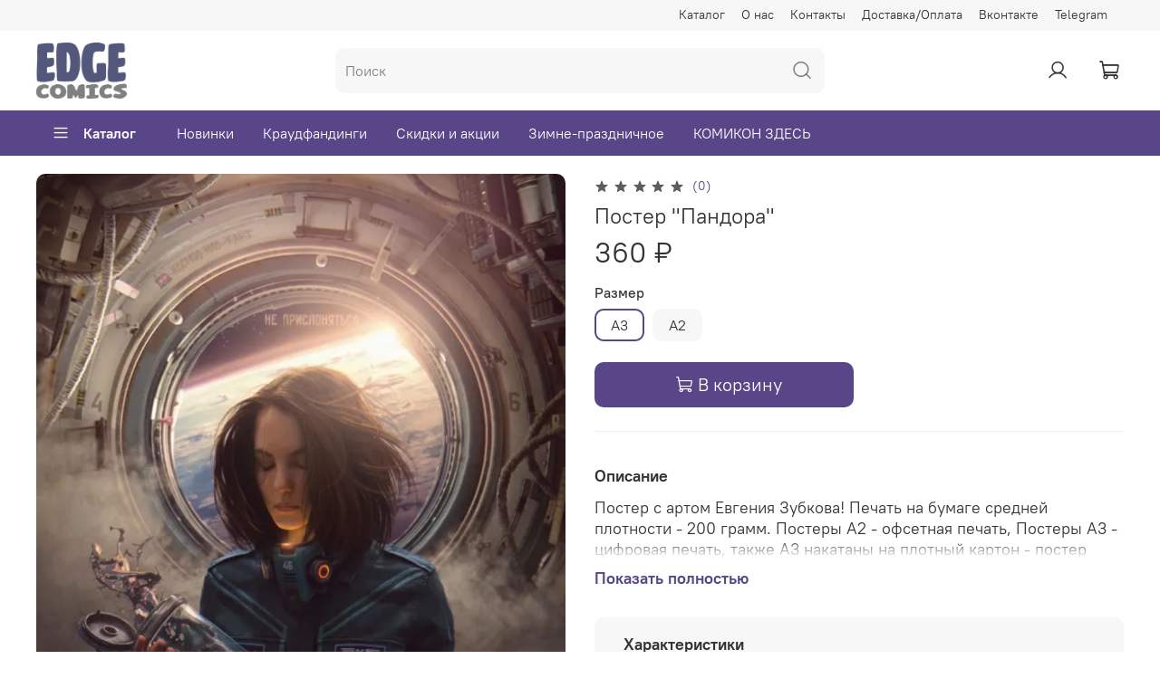

--- FILE ---
content_type: text/html; charset=utf-8
request_url: https://edgecomics.ru/product/poster-kiberpank-pandora
body_size: 55719
content:
<!DOCTYPE html>
<html
  style="
    --color-btn-bg:#584688;
--color-btn-bg-is-dark:true;
--bg:#FFFFFF;
--bg-is-dark:false;

--color-text: var(--color-text-dark);
--color-text-minor-shade: var(--color-text-dark-minor-shade);
--color-text-major-shade: var(--color-text-dark-major-shade);
--color-text-half-shade: var(--color-text-dark-half-shade);

--color-notice-warning-is-dark:false;
--color-notice-success-is-dark:false;
--color-notice-error-is-dark:false;
--color-notice-info-is-dark:false;
--color-form-controls-bg:var(--bg);
--color-form-controls-bg-disabled:var(--bg-minor-shade);
--color-form-controls-border-color:var(--bg-half-shade);
--color-form-controls-color:var(--color-text);
--is-editor:false;


  "
  >
  <head><meta data-config="{&quot;product_id&quot;:345137344}" name="page-config" content="" /><meta data-config="{&quot;money_with_currency_format&quot;:{&quot;delimiter&quot;:&quot; &quot;,&quot;separator&quot;:&quot;.&quot;,&quot;format&quot;:&quot;%n %u&quot;,&quot;unit&quot;:&quot;₽&quot;,&quot;show_price_without_cents&quot;:1},&quot;currency_code&quot;:&quot;RUR&quot;,&quot;currency_iso_code&quot;:&quot;RUB&quot;,&quot;default_currency&quot;:{&quot;title&quot;:&quot;Российский рубль&quot;,&quot;code&quot;:&quot;RUR&quot;,&quot;rate&quot;:1.0,&quot;format_string&quot;:&quot;%n %u&quot;,&quot;unit&quot;:&quot;₽&quot;,&quot;price_separator&quot;:&quot;&quot;,&quot;is_default&quot;:true,&quot;price_delimiter&quot;:&quot;&quot;,&quot;show_price_with_delimiter&quot;:true,&quot;show_price_without_cents&quot;:true},&quot;facebook&quot;:{&quot;pixelActive&quot;:false,&quot;currency_code&quot;:&quot;RUB&quot;,&quot;use_variants&quot;:null},&quot;vk&quot;:{&quot;pixel_active&quot;:null,&quot;price_list_id&quot;:null},&quot;new_ya_metrika&quot;:true,&quot;ecommerce_data_container&quot;:&quot;dataLayer&quot;,&quot;common_js_version&quot;:null,&quot;vue_ui_version&quot;:null,&quot;feedback_captcha_enabled&quot;:&quot;1&quot;,&quot;account_id&quot;:1192727,&quot;hide_items_out_of_stock&quot;:false,&quot;forbid_order_over_existing&quot;:true,&quot;minimum_items_price&quot;:null,&quot;enable_comparison&quot;:true,&quot;locale&quot;:&quot;ru&quot;,&quot;client_group&quot;:null,&quot;consent_to_personal_data&quot;:{&quot;active&quot;:true,&quot;obligatory&quot;:true,&quot;description&quot;:&quot;\u003cp style=\&quot;text-align: left;\&quot;\u003e\u003cspan style=\&quot;font-size: 8pt;\&quot;\u003eОзнакомится с условиями оферты можно по ссылке: \u003ca href=\&quot;/page/oferta\&quot; rel=\&quot;noopener\&quot; target=\&quot;_blank\&quot;\u003eпубличная ферта\u003c/a\u003e.\u003c/span\u003e\u003c/p\u003e&quot;},&quot;recaptcha_key&quot;:&quot;6LfXhUEmAAAAAOGNQm5_a2Ach-HWlFKD3Sq7vfFj&quot;,&quot;recaptcha_key_v3&quot;:&quot;6LcZi0EmAAAAAPNov8uGBKSHCvBArp9oO15qAhXa&quot;,&quot;yandex_captcha_key&quot;:&quot;ysc1_ec1ApqrRlTZTXotpTnO8PmXe2ISPHxsd9MO3y0rye822b9d2&quot;,&quot;checkout_float_order_content_block&quot;:true,&quot;available_products_characteristics_ids&quot;:null,&quot;sber_id_app_id&quot;:&quot;5b5a3c11-72e5-4871-8649-4cdbab3ba9a4&quot;,&quot;theme_generation&quot;:4,&quot;quick_checkout_captcha_enabled&quot;:false,&quot;max_order_lines_count&quot;:500,&quot;sber_bnpl_min_amount&quot;:1000,&quot;sber_bnpl_max_amount&quot;:150000,&quot;counter_settings&quot;:{&quot;data_layer_name&quot;:&quot;dataLayer&quot;,&quot;new_counters_setup&quot;:true,&quot;add_to_cart_event&quot;:true,&quot;remove_from_cart_event&quot;:true,&quot;add_to_wishlist_event&quot;:true,&quot;purchase_event&quot;:true},&quot;site_setting&quot;:{&quot;show_cart_button&quot;:true,&quot;show_service_button&quot;:false,&quot;show_marketplace_button&quot;:false,&quot;show_quick_checkout_button&quot;:false},&quot;warehouses&quot;:[{&quot;id&quot;:4133318,&quot;title&quot;:&quot;Основной склад&quot;,&quot;array_index&quot;:0}],&quot;captcha_type&quot;:&quot;yandex&quot;,&quot;human_readable_urls&quot;:false}" name="shop-config" content="" /><meta name='js-evnvironment' content='production' /><meta name='default-locale' content='ru' /><meta name='insales-redefined-api-methods' content="[]" /><script>dataLayer= []; dataLayer.push({
        event: 'view_item',
        ecommerce: {
          items: [{"item_id":"345137344","item_name":"Постер \"Пандора\"","item_category":"Каталог/Коллекции/Zubkov/Постеры","price":360}]
         }
      });</script>
<!--InsalesCounter -->
<script type="text/javascript">
(function() {
  if (typeof window.__insalesCounterId !== 'undefined') {
    return;
  }

  try {
    Object.defineProperty(window, '__insalesCounterId', {
      value: 1192727,
      writable: true,
      configurable: true
    });
  } catch (e) {
    console.error('InsalesCounter: Failed to define property, using fallback:', e);
    window.__insalesCounterId = 1192727;
  }

  if (typeof window.__insalesCounterId === 'undefined') {
    console.error('InsalesCounter: Failed to set counter ID');
    return;
  }

  let script = document.createElement('script');
  script.async = true;
  script.src = '/javascripts/insales_counter.js?7';
  let firstScript = document.getElementsByTagName('script')[0];
  firstScript.parentNode.insertBefore(script, firstScript);
})();
</script>
<!-- /InsalesCounter -->
    <script type="text/javascript">
      (function() {
        
function handleAdmitadUid(lifeTime) {
    var aid = (/admitad_uid=([^&]+)/.exec(location.search) || [])[1];
    if (!aid) {
        return;
    }

    var expiresDate = new Date((lifeTime || 90 * 60 * 60 * 24 * 1000) + +new Date);
    var cookieString = '_aid=' + aid + '; path=/; expires=' + expiresDate + ';';
    document.cookie = cookieString;
    document.cookie = cookieString + ' domain=.' + location.host;
}

function handleGclid(lifeTime) {
    var gclid = (/gclid=([^&]+)/.exec(location.search) || [])[1];
    if (!gclid) {
        return;
    }

    var expiresDate = new Date((lifeTime || 90 * 60 * 60 * 24 * 1000) + +new Date);
    var cookieString = '_tagtag_gclid=' + gclid + '; path=/; expires=' + expiresDate + ';';
    document.cookie = cookieString;
    document.cookie = cookieString + ' domain=.' + location.host;
}

function handleLastSource(lifeTime) {
    var last_source = (/utm_source=([^&]+)/.exec(location.search) || [])[1];
    if (!last_source) {
        return;
    }
    var expiresDate = new Date((lifeTime || 90 * 60 * 60 * 24 * 1000) + +new Date);
    var cookieString = 'last_source=' + last_source + '; path=/; expires=' + expiresDate + ';';
    document.cookie = cookieString;
    document.cookie = cookieString + ' domain=.' + location.host;
}

handleLastSource(90 * 60 * 60 * 24 * 1000);
handleAdmitadUid(90 * 60 * 60 * 24 * 1000);
handleGclid(90 * 60 * 60 * 24 * 1000);


      })();
    </script>
<!-- Top.Mail.Ru counter -->
<script type="text/javascript">
var _tmr = window._tmr || (window._tmr = []);
_tmr.push({id: "3401609", type: "pageView", start: (new Date()).getTime(), pid: "USER_ID"});
(function (d, w, id) {
  if (d.getElementById(id)) return;
  var ts = d.createElement("script"); ts.type = "text/javascript"; ts.async = true; ts.id = id;
  ts.src = "https://top-fwz1.mail.ru/js/code.js";
  var f = function () {var s = d.getElementsByTagName("script")[0]; s.parentNode.insertBefore(ts, s);};
  if (w.opera == "[object Opera]") { d.addEventListener("DOMContentLoaded", f, false); } else { f(); }
})(document, window, "tmr-code");
</script>
<noscript><div><img src="https://top-fwz1.mail.ru/counter?id=3401609;js=na" style="position:absolute;left:-9999px;" alt="Top.Mail.Ru" /></div></noscript>
<!-- /Top.Mail.Ru counter -->

    <!-- meta -->
<meta charset="UTF-8" /><title>Постер "Пандора" | EDGE Comics</title><meta name="description" content="Постер Пандора по цене 360 ₽.
Актуальная информация, фото и наличие. Быстрая доставка по России.
Смотрите другие товары в разделе  «Постеры». 
">
<meta data-config="{&quot;static-versioned&quot;: &quot;1.38&quot;}" name="theme-meta-data" content="">
<meta name="robots" content="index,follow" />
<meta http-equiv="X-UA-Compatible" content="IE=edge,chrome=1" />
<meta name="viewport" content="width=device-width, initial-scale=1.0" />
<meta name="SKYPE_TOOLBAR" content="SKYPE_TOOLBAR_PARSER_COMPATIBLE" />
<meta name="format-detection" content="telephone=no">
<meta name="mailru-domain" content="iafamjoFnuYTq6yo" />
<meta name="enot" content="67350722" />

<!-- canonical url--><link rel="canonical" href="https://edgecomics.ru/product/poster-kiberpank-pandora"/>


<!-- rss feed-->
    <meta property="og:title" content="Постер &quot;Пандора&quot;">
    <meta property="og:type" content="website">
    <meta property="og:url" content="https://edgecomics.ru/product/poster-kiberpank-pandora">

    
      <meta property="og:image" content="https://cdn.edgecomics.ru/images/products/1/8096/635862944/SGkTflfzCeM.jpg">
    




<!-- icons-->
<link rel="icon" type="image/png" sizes="16x16" href="https://static.insales-cdn.com/assets/1/3497/10292649/1768547577/favicon.png" /><style media="screen">
  @supports (content-visibility: hidden) {
    body:not(.settings_loaded) {
      content-visibility: hidden;
    }
  }
  @supports not (content-visibility: hidden) {
    body:not(.settings_loaded) {
      visibility: hidden;
    }
  }
</style>

<!-- Top.Mail.Ru counter -->
<script type="text/javascript">
var _tmr = window._tmr || (window._tmr = []);
_tmr.push({id: "3401609", type: "pageView", start: (new Date()).getTime()});
(function (d, w, id) {
  if (d.getElementById(id)) return;
  var ts = d.createElement("script"); ts.type = "text/javascript"; ts.async = true; ts.id = id;
  ts.src = "https://top-fwz1.mail.ru/js/code.js";
  var f = function () {var s = d.getElementsByTagName("script")[0]; s.parentNode.insertBefore(ts, s);};
  if (w.opera == "[object Opera]") { d.addEventListener("DOMContentLoaded", f, false); } else { f(); }
})(document, window, "tmr-code");
</script>
<noscript><div><img src="https://top-fwz1.mail.ru/counter?id=3401609;js=na" style="position:absolute;left:-9999px;" alt="Top.Mail.Ru" /></div></noscript>
<!-- /Top.Mail.Ru counter -->

  <meta name='product-id' content='345137344' />
</head>
  <body data-multi-lang="false" data-theme-template="product" data-sidebar-type="normal" data-sidebar-position="left">
    <div class="preloader">
      <div class="lds-ellipsis"><div></div><div></div><div></div><div></div></div>
    </div>
    <noscript>
<div class="njs-alert-overlay">
  <div class="njs-alert-wrapper">
    <div class="njs-alert">
      <p></p>
    </div>
  </div>
</div>
</noscript>

    <div class="page_layout page_layout-clear ">
      <header>
      
        <div
  class="layout widget-type_system_widget_v4_header_5"
  style="--logo-img:'https://cdn.edgecomics.ru/files/1/3244/39455916/original/logo_edge_new_grey_d3f3bceaafaad0bd742a586833655e46.png'; --logo-max-width:100px; --live-search:true; --hide-search:false; --hide-language:true; --hide-personal:false; --hide-compare:true; --hide-favorite:true; --hide-menu-photo:false; --hide-counts:true; --header-wide-bg:true; --menu-grid-list-min-width:220px; --subcollections-items-limit:10; --menu-grid-list-row-gap:1rem; --menu-grid-list-column-gap:1rem; --img-border-radius:8px; --menu-img-ratio:2; --menu-img-fit:cover; --header-top-pt:0.5vw; --header-top-pb:0.5vw; --header-main-pt:1vw; --header-main-pb:1vw; --header-wide-content:false; --hide-desktop:false; --hide-mobile:false;"
  data-widget-drop-item-id="224066569"
  
  >
  <div class="layout__content">
    






<div class="header header_no-languages" >
  <div class="header__mobile-head">
    <div class="header__mobile-head-content">
      <button type="button" class="button button_size-l header__hide-mobile-menu-btn js-hide-mobile-menu">
        <span class="icon icon-times"></span>
      </button>

      
    </div>
  </div>

  <div class="header__content">
    <div class="header-part-top">
      <div class="header-part-top__inner">
        <div class="header__area-menu">
          <div class="header__menu-title">
            Информация
          </div>
          <ul class="header__menu js-cut-list" data-navigation data-menu-handle="main-menu">
            
            <li class="header__menu-item" data-navigation-item data-menu-item-id="15100142">
              <div class="header__menu-controls">
                <a href="/collection/all" class="header__menu-link" data-navigation-link="/collection/all">
                  Каталог
                </a>
              </div>
            </li>
            
            <li class="header__menu-item" data-navigation-item data-menu-item-id="15100143">
              <div class="header__menu-controls">
                <a href="/page/about-us" class="header__menu-link" data-navigation-link="/page/about-us">
                  О нас
                </a>
              </div>
            </li>
            
            <li class="header__menu-item" data-navigation-item data-menu-item-id="15100144">
              <div class="header__menu-controls">
                <a href="/page/contacts" class="header__menu-link" data-navigation-link="/page/contacts">
                  Контакты
                </a>
              </div>
            </li>
            
            <li class="header__menu-item" data-navigation-item data-menu-item-id="15100145">
              <div class="header__menu-controls">
                <a href="/page/delivery" class="header__menu-link" data-navigation-link="/page/delivery">
                  Доставка/Оплата
                </a>
              </div>
            </li>
            
            <li class="header__menu-item" data-navigation-item data-menu-item-id="26063479">
              <div class="header__menu-controls">
                <a href="https://vk.com/edgecomics" class="header__menu-link" data-navigation-link="https://vk.com/edgecomics">
                  Вконтакте
                </a>
              </div>
            </li>
            
            <li class="header__menu-item" data-navigation-item data-menu-item-id="26063480">
              <div class="header__menu-controls">
                <a href="https://t.me/edgecomics" class="header__menu-link" data-navigation-link="https://t.me/edgecomics">
                  Telegram
                </a>
              </div>
            </li>
            
          </ul>
        </div>

        <div class="header__area-text">
          
        </div>

        <div class="header__area-contacts">
          



        </div>


        


      </div>
    </div>

    <div class="header-part-main">
      <div class="header-part-main__inner">
        <div class="header__area-logo">
          
  
    
      <a href=" / " class="header__logo">
        <img src="https://cdn.edgecomics.ru/files/1/3244/39455916/original/logo_edge_new_grey_d3f3bceaafaad0bd742a586833655e46.png" alt="EDGE Comics" title="EDGE Comics">
      </a>
    
  

        </div>

        <div class="header__area-search">
          <div class="header__search">
            <form action="/search" method="get" class="header__search-form">
              <input type="text" autocomplete="off" class="form-control form-control_size-l header__search-field"
                name="q" value="" placeholder="Поиск"   data-search-field />
              <button type="submit" class="button button_size-l header__search-btn">
                <span class="icon icon-search"></span>
              </button>
              <input type="hidden" name="lang" value="ru">
              <div class="header__search__results" data-search-result></div>
            </form>
            <button type="button" class="button button_size-l header__search-mobile-btn js-show-mobile-search">
              <span class="icon icon-search _show"></span>
              <span class="icon icon-times _hide"></span>
            </button>
          </div>
        </div>

        <div class="header__area-controls">
          
          <a href="/client_account/orders" class="header__control-btn header__cabinet">
            <span class="icon icon-user"></span>
          </a>
          

          
          
          

          

          
            <a href="/cart_items" class="header__control-btn header__cart" data-bage-count="0">
              <span class="icon icon-cart">
                <span class="header__control-bage" data-cart-positions-count></span>
              </span>
              <span class="header__control-text" data-cart-total-price></span>
            </a>
          
        </div>
      </div>

      

      

      <div class="header__collections">
        <div class="header__collections-content">
          <div class="header__collections-head">Каталог</div>
          <ul class="grid-list header__collections-menu" data-navigation
            data-subcollections-items-limit=10>
            
            
            
            

            <li class="header__collections-item is-level-1" data-navigation-item>
              

              <div class="header__collections-controls">
                
                

                
                <a href="/collection/goryachee" class="img-ratio img-fit header__collections-photo">
                  <div class="img-ratio__inner">
                    

                    
                    <picture>
                      <source data-srcset="https://cdn.edgecomics.ru/r/wt7Dg8GTlqk/rs:fit:500:500:1/plain/images/products/1/6329/2648275129/062_%D0%91%D0%B5%D1%81%D0%BE%D0%B1%D0%BE%D0%B9_print4.webp@webp" type="image/webp"
                        class="lazyload">
                      <img data-src="https://cdn.edgecomics.ru/r/wt7Dg8GTlqk/rs:fit:500:500:1/plain/images/products/1/6329/2648275129/062_%D0%91%D0%B5%D1%81%D0%BE%D0%B1%D0%BE%D0%B9_print4.webp@webp" class="lazyload" alt="Горячее">
                    </picture>
                    
                  </div>
                </a>
                
                <a href="/collection/goryachee" class="header__collections-link"
                  data-navigation-link="/collection/goryachee">
                  Горячее
                </a>

                
                <button class="header__collections-show-submenu-btn js-show-mobile-submenu" type="button">
                  <span class="icon icon-angle-down"></span>
                </button>
                
              </div>

              
              <ul class="header__collections-submenu" data-navigation-submenu>
                
                <li class="header__collections-item "
                  data-navigation-item>
                  <div class="header__collections-controls">
                    <a href="/collection/novinki-3" class="header__collections-link"
                      data-navigation-link="/collection/novinki-3">
                      Новинки

                      

                    </a>
                  </div>
                </li>
                
                <li class="header__collections-item "
                  data-navigation-item>
                  <div class="header__collections-controls">
                    <a href="/collection/predzakazy" class="header__collections-link"
                      data-navigation-link="/collection/predzakazy">
                      Предзаказы

                      

                    </a>
                  </div>
                </li>
                
                <li class="header__collections-item "
                  data-navigation-item>
                  <div class="header__collections-controls">
                    <a href="/collection/kraudfandingi-3" class="header__collections-link"
                      data-navigation-link="/collection/kraudfandingi-3">
                      Краудфандинги

                      

                    </a>
                  </div>
                </li>
                
                <li class="header__collections-item "
                  data-navigation-item>
                  <div class="header__collections-controls">
                    <a href="/collection/limitirovannyy-sbor" class="header__collections-link"
                      data-navigation-link="/collection/limitirovannyy-sbor">
                      Лимитированный сбор

                      

                    </a>
                  </div>
                </li>
                
                <li class="header__collections-item "
                  data-navigation-item>
                  <div class="header__collections-controls">
                    <a href="/collection/skidki-i-aktsii" class="header__collections-link"
                      data-navigation-link="/collection/skidki-i-aktsii">
                      Скидки и акции

                      

                    </a>
                  </div>
                </li>
                
                <li class="header__collections-item "
                  data-navigation-item>
                  <div class="header__collections-controls">
                    <a href="/collection/vk-don-exclusive-2" class="header__collections-link"
                      data-navigation-link="/collection/vk-don-exclusive-2">
                      VK Don Exclusive

                      

                    </a>
                  </div>
                </li>
                
                <li class="header__collections-item "
                  data-navigation-item>
                  <div class="header__collections-controls">
                    <a href="/collection/knigi-i-zhurnaly" class="header__collections-link"
                      data-navigation-link="/collection/knigi-i-zhurnaly">
                      Книги и Журналы

                      

                    </a>
                  </div>
                </li>
                
                <li class="header__collections-item "
                  data-navigation-item>
                  <div class="header__collections-controls">
                    <a href="/collection/soyuz-3" class="header__collections-link"
                      data-navigation-link="/collection/soyuz-3">
                      Союз

                      

                    </a>
                  </div>
                </li>
                
                <li class="header__collections-item "
                  data-navigation-item>
                  <div class="header__collections-controls">
                    <a href="/collection/zimne-prazdnichnoe" class="header__collections-link"
                      data-navigation-link="/collection/zimne-prazdnichnoe">
                      Зимне-праздничное

                      

                    </a>
                  </div>
                </li>
                
                <li class="header__collections-item "
                  data-navigation-item>
                  <div class="header__collections-controls">
                    <a href="/collection/comic-con-igromir25" class="header__collections-link"
                      data-navigation-link="/collection/comic-con-igromir25">
                      Comic Con Игромир'25

                      

                    </a>
                  </div>
                </li>
                
              </ul>
              <div
                class="header__collections-show-more ">
                <span class="button-link header__collections-show-more-link js-show-more-subcollections">
                  <span class="header__collections-show-more-text-show">Показать все</span>
                  <span class="header__collections-show-more-text-hide">Скрыть</span>
                  <span class="icon icon-angle-down"></span>
                </span>
              </div>
              
            </li>
            
            

            <li class="header__collections-item is-level-1" data-navigation-item>
              

              <div class="header__collections-controls">
                
                

                
                <a href="/collection/merch-edge-comics" class="img-ratio img-fit header__collections-photo">
                  <div class="img-ratio__inner">
                    

                    
                    <picture>
                      <source data-srcset="https://cdn.edgecomics.ru/r/wt7Dg8GTlqk/rs:fit:500:500:1/plain/images/products/1/6329/2648275129/062_%D0%91%D0%B5%D1%81%D0%BE%D0%B1%D0%BE%D0%B9_print4.webp@webp" type="image/webp"
                        class="lazyload">
                      <img data-src="https://cdn.edgecomics.ru/r/wt7Dg8GTlqk/rs:fit:500:500:1/plain/images/products/1/6329/2648275129/062_%D0%91%D0%B5%D1%81%D0%BE%D0%B1%D0%BE%D0%B9_print4.webp@webp" class="lazyload" alt="Мерч EDGE COMICS">
                    </picture>
                    
                  </div>
                </a>
                
                <a href="/collection/merch-edge-comics" class="header__collections-link"
                  data-navigation-link="/collection/merch-edge-comics">
                  Мерч EDGE COMICS
                </a>

                
                <button class="header__collections-show-submenu-btn js-show-mobile-submenu" type="button">
                  <span class="icon icon-angle-down"></span>
                </button>
                
              </div>

              
              <ul class="header__collections-submenu" data-navigation-submenu>
                
                <li class="header__collections-item "
                  data-navigation-item>
                  <div class="header__collections-controls">
                    <a href="/collection/komplekty-i-boksy" class="header__collections-link"
                      data-navigation-link="/collection/komplekty-i-boksy">
                      Комплекты и Боксы

                      

                    </a>
                  </div>
                </li>
                
                <li class="header__collections-item "
                  data-navigation-item>
                  <div class="header__collections-controls">
                    <a href="/collection/akrilovye-breloki-f308bd" class="header__collections-link"
                      data-navigation-link="/collection/akrilovye-breloki-f308bd">
                      Акриловые Брелоки

                      

                    </a>
                  </div>
                </li>
                
                <li class="header__collections-item "
                  data-navigation-item>
                  <div class="header__collections-controls">
                    <a href="/collection/akrilovye-seryozhki-3" class="header__collections-link"
                      data-navigation-link="/collection/akrilovye-seryozhki-3">
                      Акриловые Серёжки

                      

                    </a>
                  </div>
                </li>
                
                <li class="header__collections-item "
                  data-navigation-item>
                  <div class="header__collections-controls">
                    <a href="/collection/akrilovye-stendy-3" class="header__collections-link"
                      data-navigation-link="/collection/akrilovye-stendy-3">
                      Акриловые Стенды

                      

                    </a>
                  </div>
                </li>
                
                <li class="header__collections-item "
                  data-navigation-item>
                  <div class="header__collections-controls">
                    <a href="/collection/metallicheskie-piny" class="header__collections-link"
                      data-navigation-link="/collection/metallicheskie-piny">
                      Металлические Пины

                      

                    </a>
                  </div>
                </li>
                
                <li class="header__collections-item "
                  data-navigation-item>
                  <div class="header__collections-controls">
                    <a href="/collection/otkrytki" class="header__collections-link"
                      data-navigation-link="/collection/otkrytki">
                      Открытки

                      

                    </a>
                  </div>
                </li>
                
                <li class="header__collections-item "
                  data-navigation-item>
                  <div class="header__collections-controls">
                    <a href="/collection/postery-new" class="header__collections-link"
                      data-navigation-link="/collection/postery-new">
                      Постеры new

                      

                    </a>
                  </div>
                </li>
                
                <li class="header__collections-item "
                  data-navigation-item>
                  <div class="header__collections-controls">
                    <a href="/collection/futbolki-e93fc8" class="header__collections-link"
                      data-navigation-link="/collection/futbolki-e93fc8">
                      Футболки

                      

                    </a>
                  </div>
                </li>
                
                <li class="header__collections-item "
                  data-navigation-item>
                  <div class="header__collections-controls">
                    <a href="/collection/stikery" class="header__collections-link"
                      data-navigation-link="/collection/stikery">
                      Стикеры

                      

                    </a>
                  </div>
                </li>
                
              </ul>
              <div
                class="header__collections-show-more ">
                <span class="button-link header__collections-show-more-link js-show-more-subcollections">
                  <span class="header__collections-show-more-text-show">Показать все</span>
                  <span class="header__collections-show-more-text-hide">Скрыть</span>
                  <span class="icon icon-angle-down"></span>
                </span>
              </div>
              
            </li>
            
            

            <li class="header__collections-item is-level-1" data-navigation-item>
              

              <div class="header__collections-controls">
                
                

                
                <a href="/collection/komiksy-na-russkom-2" class="img-ratio img-fit header__collections-photo">
                  <div class="img-ratio__inner">
                    

                    
                    <picture>
                      <source data-srcset="https://cdn.edgecomics.ru/r/5-Y4VPc-F9Q/rs:fit:500:500:1/plain/images/products/1/1185/2629059745/39__1_.jpg@webp" type="image/webp"
                        class="lazyload">
                      <img data-src="https://cdn.edgecomics.ru/r/fxS4ieGnF0E/rs:fit:500:500:1/plain/images/products/1/1185/2629059745/39__1_.jpg@jpg" class="lazyload" alt="Комиксы на русском">
                    </picture>
                    
                  </div>
                </a>
                
                <a href="/collection/komiksy-na-russkom-2" class="header__collections-link"
                  data-navigation-link="/collection/komiksy-na-russkom-2">
                  Комиксы на русском
                </a>

                
                <button class="header__collections-show-submenu-btn js-show-mobile-submenu" type="button">
                  <span class="icon icon-angle-down"></span>
                </button>
                
              </div>

              
              <ul class="header__collections-submenu" data-navigation-submenu>
                
                <li class="header__collections-item "
                  data-navigation-item>
                  <div class="header__collections-controls">
                    <a href="/collection/eksklyuzivy-2" class="header__collections-link"
                      data-navigation-link="/collection/eksklyuzivy-2">
                      Эксклюзивы

                      

                    </a>
                  </div>
                </li>
                
                <li class="header__collections-item "
                  data-navigation-item>
                  <div class="header__collections-controls">
                    <a href="/collection/alpaca-2" class="header__collections-link"
                      data-navigation-link="/collection/alpaca-2">
                      Alpaca

                      

                    </a>
                  </div>
                </li>
                
                <li class="header__collections-item "
                  data-navigation-item>
                  <div class="header__collections-controls">
                    <a href="/collection/alt-graph-2" class="header__collections-link"
                      data-navigation-link="/collection/alt-graph-2">
                      Alt Graph

                      

                    </a>
                  </div>
                </li>
                
                <li class="header__collections-item "
                  data-navigation-item>
                  <div class="header__collections-controls">
                    <a href="/collection/bubble-da4475" class="header__collections-link"
                      data-navigation-link="/collection/bubble-da4475">
                      Bubble

                      

                    </a>
                  </div>
                </li>
                
                <li class="header__collections-item "
                  data-navigation-item>
                  <div class="header__collections-controls">
                    <a href="/collection/deep-print-2" class="header__collections-link"
                      data-navigation-link="/collection/deep-print-2">
                      Deep Print

                      

                    </a>
                  </div>
                </li>
                
                <li class="header__collections-item "
                  data-navigation-item>
                  <div class="header__collections-controls">
                    <a href="/collection/fanzone" class="header__collections-link"
                      data-navigation-link="/collection/fanzone">
                      Fanzone

                      

                    </a>
                  </div>
                </li>
                
                <li class="header__collections-item "
                  data-navigation-item>
                  <div class="header__collections-controls">
                    <a href="/collection/jellyfish-jam-2" class="header__collections-link"
                      data-navigation-link="/collection/jellyfish-jam-2">
                      Jellyfish Jam

                      

                    </a>
                  </div>
                </li>
                
                <li class="header__collections-item "
                  data-navigation-item>
                  <div class="header__collections-controls">
                    <a href="/collection/molot-hardcorp" class="header__collections-link"
                      data-navigation-link="/collection/molot-hardcorp">
                      MOLOT HARDCORP

                      

                    </a>
                  </div>
                </li>
                
                <li class="header__collections-item "
                  data-navigation-item>
                  <div class="header__collections-controls">
                    <a href="/collection/popcorn-books" class="header__collections-link"
                      data-navigation-link="/collection/popcorn-books">
                      Popcorn Books

                      

                    </a>
                  </div>
                </li>
                
                <li class="header__collections-item "
                  data-navigation-item>
                  <div class="header__collections-controls">
                    <a href="/collection/tiny-bunny-2" class="header__collections-link"
                      data-navigation-link="/collection/tiny-bunny-2">
                      Tiny Bunny

                      

                    </a>
                  </div>
                </li>
                
                <li class="header__collections-item is-hide"
                  data-navigation-item>
                  <div class="header__collections-controls">
                    <a href="/collection/vicious-membrane" class="header__collections-link"
                      data-navigation-link="/collection/vicious-membrane">
                      Vicious Membrane

                      

                    </a>
                  </div>
                </li>
                
                <li class="header__collections-item is-hide"
                  data-navigation-item>
                  <div class="header__collections-controls">
                    <a href="/collection/wizart-comics" class="header__collections-link"
                      data-navigation-link="/collection/wizart-comics">
                      Wizart Comics

                      

                    </a>
                  </div>
                </li>
                
                <li class="header__collections-item is-hide"
                  data-navigation-item>
                  <div class="header__collections-controls">
                    <a href="/collection/xl-media-2" class="header__collections-link"
                      data-navigation-link="/collection/xl-media-2">
                      XL Media

                      

                    </a>
                  </div>
                </li>
                
                <li class="header__collections-item is-hide"
                  data-navigation-item>
                  <div class="header__collections-controls">
                    <a href="/collection/ast-2" class="header__collections-link"
                      data-navigation-link="/collection/ast-2">
                      АСТ

                      

                    </a>
                  </div>
                </li>
                
                <li class="header__collections-item is-hide"
                  data-navigation-item>
                  <div class="header__collections-controls">
                    <a href="/collection/azbuka-2" class="header__collections-link"
                      data-navigation-link="/collection/azbuka-2">
                      Азбука

                      

                    </a>
                  </div>
                </li>
                
                <li class="header__collections-item is-hide"
                  data-navigation-item>
                  <div class="header__collections-controls">
                    <a href="/collection/beloe-yabloko-2" class="header__collections-link"
                      data-navigation-link="/collection/beloe-yabloko-2">
                      Белое Яблоко

                      

                    </a>
                  </div>
                </li>
                
                <li class="header__collections-item is-hide"
                  data-navigation-item>
                  <div class="header__collections-controls">
                    <a href="/collection/drugoe-izdatelstvo-2" class="header__collections-link"
                      data-navigation-link="/collection/drugoe-izdatelstvo-2">
                      Другое издательство

                      

                    </a>
                  </div>
                </li>
                
                <li class="header__collections-item is-hide"
                  data-navigation-item>
                  <div class="header__collections-controls">
                    <a href="/collection/zodiak-2" class="header__collections-link"
                      data-navigation-link="/collection/zodiak-2">
                      Зодиак

                      

                    </a>
                  </div>
                </li>
                
                <li class="header__collections-item is-hide"
                  data-navigation-item>
                  <div class="header__collections-controls">
                    <a href="/collection/id-piter-2" class="header__collections-link"
                      data-navigation-link="/collection/id-piter-2">
                      ИД Питер

                      

                    </a>
                  </div>
                </li>
                
                <li class="header__collections-item is-hide"
                  data-navigation-item>
                  <div class="header__collections-controls">
                    <a href="/collection/istari-komiks-2" class="header__collections-link"
                      data-navigation-link="/collection/istari-komiks-2">
                      Истари Комикс

                      

                    </a>
                  </div>
                </li>
                
                <li class="header__collections-item is-hide"
                  data-navigation-item>
                  <div class="header__collections-controls">
                    <a href="/collection/kim-komiks" class="header__collections-link"
                      data-navigation-link="/collection/kim-komiks">
                      КИМ Комикс

                      

                    </a>
                  </div>
                </li>
                
                <li class="header__collections-item is-hide"
                  data-navigation-item>
                  <div class="header__collections-controls">
                    <a href="/collection/komfederatsiya-2" class="header__collections-link"
                      data-navigation-link="/collection/komfederatsiya-2">
                      КомФедерация

                      

                    </a>
                  </div>
                </li>
                
                <li class="header__collections-item is-hide"
                  data-navigation-item>
                  <div class="header__collections-controls">
                    <a href="/collection/komilfo-2" class="header__collections-link"
                      data-navigation-link="/collection/komilfo-2">
                      Комильфо

                      

                    </a>
                  </div>
                </li>
                
                <li class="header__collections-item is-hide"
                  data-navigation-item>
                  <div class="header__collections-controls">
                    <a href="/collection/mif" class="header__collections-link"
                      data-navigation-link="/collection/mif">
                      МИФ

                      

                    </a>
                  </div>
                </li>
                
                <li class="header__collections-item is-hide"
                  data-navigation-item>
                  <div class="header__collections-controls">
                    <a href="/collection/parallel-komiks-2" class="header__collections-link"
                      data-navigation-link="/collection/parallel-komiks-2">
                      Параллель Комикс

                      

                    </a>
                  </div>
                </li>
                
                <li class="header__collections-item is-hide"
                  data-navigation-item>
                  <div class="header__collections-controls">
                    <a href="/collection/pyatyy-rim-2" class="header__collections-link"
                      data-navigation-link="/collection/pyatyy-rim-2">
                      Пятый Рим

                      

                    </a>
                  </div>
                </li>
                
                <li class="header__collections-item is-hide"
                  data-navigation-item>
                  <div class="header__collections-controls">
                    <a href="/collection/ramona-2" class="header__collections-link"
                      data-navigation-link="/collection/ramona-2">
                      Рамона

                      

                    </a>
                  </div>
                </li>
                
                <li class="header__collections-item is-hide"
                  data-navigation-item>
                  <div class="header__collections-controls">
                    <a href="/collection/terletski-komiks-2" class="header__collections-link"
                      data-navigation-link="/collection/terletski-komiks-2">
                      Терлецки Комикс

                      

                    </a>
                  </div>
                </li>
                
                <li class="header__collections-item is-hide"
                  data-navigation-item>
                  <div class="header__collections-controls">
                    <a href="/collection/tri-devyat-2" class="header__collections-link"
                      data-navigation-link="/collection/tri-devyat-2">
                      Три Девять

                      

                    </a>
                  </div>
                </li>
                
                <li class="header__collections-item is-hide"
                  data-navigation-item>
                  <div class="header__collections-controls">
                    <a href="/collection/fantastika" class="header__collections-link"
                      data-navigation-link="/collection/fantastika">
                      Фантастика

                      

                    </a>
                  </div>
                </li>
                
                <li class="header__collections-item is-hide"
                  data-navigation-item>
                  <div class="header__collections-controls">
                    <a href="/collection/eksmo" class="header__collections-link"
                      data-navigation-link="/collection/eksmo">
                      Эксмо

                      

                    </a>
                  </div>
                </li>
                
              </ul>
              <div
                class="header__collections-show-more is-show">
                <span class="button-link header__collections-show-more-link js-show-more-subcollections">
                  <span class="header__collections-show-more-text-show">Показать все</span>
                  <span class="header__collections-show-more-text-hide">Скрыть</span>
                  <span class="icon icon-angle-down"></span>
                </span>
              </div>
              
            </li>
            
            

            <li class="header__collections-item is-level-1" data-navigation-item>
              

              <div class="header__collections-controls">
                
                

                
                <a href="/collection/manga-na-russkom-2" class="img-ratio img-fit header__collections-photo">
                  <div class="img-ratio__inner">
                    

                    
                    <picture>
                      <source data-srcset="https://cdn.edgecomics.ru/r/5-Y4VPc-F9Q/rs:fit:500:500:1/plain/images/products/1/1185/2629059745/39__1_.jpg@webp" type="image/webp"
                        class="lazyload">
                      <img data-src="https://cdn.edgecomics.ru/r/fxS4ieGnF0E/rs:fit:500:500:1/plain/images/products/1/1185/2629059745/39__1_.jpg@jpg" class="lazyload" alt="Манга на русском">
                    </picture>
                    
                  </div>
                </a>
                
                <a href="/collection/manga-na-russkom-2" class="header__collections-link"
                  data-navigation-link="/collection/manga-na-russkom-2">
                  Манга на русском
                </a>

                
                <button class="header__collections-show-submenu-btn js-show-mobile-submenu" type="button">
                  <span class="icon icon-angle-down"></span>
                </button>
                
              </div>

              
              <ul class="header__collections-submenu" data-navigation-submenu>
                
                <li class="header__collections-item "
                  data-navigation-item>
                  <div class="header__collections-controls">
                    <a href="/collection/alt-graph-3" class="header__collections-link"
                      data-navigation-link="/collection/alt-graph-3">
                      Alt Graph

                      

                    </a>
                  </div>
                </li>
                
                <li class="header__collections-item "
                  data-navigation-item>
                  <div class="header__collections-controls">
                    <a href="/collection/bubble-3ae310" class="header__collections-link"
                      data-navigation-link="/collection/bubble-3ae310">
                      Bubble

                      

                    </a>
                  </div>
                </li>
                
                <li class="header__collections-item "
                  data-navigation-item>
                  <div class="header__collections-controls">
                    <a href="/collection/deep-print-3" class="header__collections-link"
                      data-navigation-link="/collection/deep-print-3">
                      Deep Print

                      

                    </a>
                  </div>
                </li>
                
                <li class="header__collections-item "
                  data-navigation-item>
                  <div class="header__collections-controls">
                    <a href="/collection/popcorn-books-2" class="header__collections-link"
                      data-navigation-link="/collection/popcorn-books-2">
                      Popcorn Books

                      

                    </a>
                  </div>
                </li>
                
                <li class="header__collections-item "
                  data-navigation-item>
                  <div class="header__collections-controls">
                    <a href="/collection/tiny-bunny-3" class="header__collections-link"
                      data-navigation-link="/collection/tiny-bunny-3">
                      Tiny Bunny

                      

                    </a>
                  </div>
                </li>
                
                <li class="header__collections-item "
                  data-navigation-item>
                  <div class="header__collections-controls">
                    <a href="/collection/xl-media-3" class="header__collections-link"
                      data-navigation-link="/collection/xl-media-3">
                      XL Media

                      

                    </a>
                  </div>
                </li>
                
                <li class="header__collections-item "
                  data-navigation-item>
                  <div class="header__collections-controls">
                    <a href="/collection/ast-3" class="header__collections-link"
                      data-navigation-link="/collection/ast-3">
                      АСТ

                      

                    </a>
                  </div>
                </li>
                
                <li class="header__collections-item "
                  data-navigation-item>
                  <div class="header__collections-controls">
                    <a href="/collection/azbuka-3" class="header__collections-link"
                      data-navigation-link="/collection/azbuka-3">
                      Азбука

                      

                    </a>
                  </div>
                </li>
                
                <li class="header__collections-item "
                  data-navigation-item>
                  <div class="header__collections-controls">
                    <a href="/collection/istari-komiks-3" class="header__collections-link"
                      data-navigation-link="/collection/istari-komiks-3">
                      Истари Комикс

                      

                    </a>
                  </div>
                </li>
                
                <li class="header__collections-item "
                  data-navigation-item>
                  <div class="header__collections-controls">
                    <a href="/collection/komilfo-3" class="header__collections-link"
                      data-navigation-link="/collection/komilfo-3">
                      Комильфо

                      

                    </a>
                  </div>
                </li>
                
                <li class="header__collections-item is-hide"
                  data-navigation-item>
                  <div class="header__collections-controls">
                    <a href="/collection/terletski-komiks-3" class="header__collections-link"
                      data-navigation-link="/collection/terletski-komiks-3">
                      Терлецки Комикс

                      

                    </a>
                  </div>
                </li>
                
                <li class="header__collections-item is-hide"
                  data-navigation-item>
                  <div class="header__collections-controls">
                    <a href="/collection/eksmo-2" class="header__collections-link"
                      data-navigation-link="/collection/eksmo-2">
                      Эксмо

                      

                    </a>
                  </div>
                </li>
                
              </ul>
              <div
                class="header__collections-show-more is-show">
                <span class="button-link header__collections-show-more-link js-show-more-subcollections">
                  <span class="header__collections-show-more-text-show">Показать все</span>
                  <span class="header__collections-show-more-text-hide">Скрыть</span>
                  <span class="icon icon-angle-down"></span>
                </span>
              </div>
              
            </li>
            
            

            <li class="header__collections-item is-level-1" data-navigation-item>
              

              <div class="header__collections-controls">
                
                

                
                <a href="/collection/kollaby" class="img-ratio img-fit header__collections-photo">
                  <div class="img-ratio__inner">
                    

                    
                    <picture>
                      <source data-srcset="https://cdn.edgecomics.ru/r/NgM_PBwtOpQ/rs:fit:500:500:1/plain/images/products/1/2953/2591058825/bqvalwiw3oklx8ygw0mg.webp@webp" type="image/webp"
                        class="lazyload">
                      <img data-src="https://cdn.edgecomics.ru/r/NgM_PBwtOpQ/rs:fit:500:500:1/plain/images/products/1/2953/2591058825/bqvalwiw3oklx8ygw0mg.webp@webp" class="lazyload" alt="Коллабы">
                    </picture>
                    
                  </div>
                </a>
                
                <a href="/collection/kollaby" class="header__collections-link"
                  data-navigation-link="/collection/kollaby">
                  Коллабы
                </a>

                
                <button class="header__collections-show-submenu-btn js-show-mobile-submenu" type="button">
                  <span class="icon icon-angle-down"></span>
                </button>
                
              </div>

              
              <ul class="header__collections-submenu" data-navigation-submenu>
                
                <li class="header__collections-item "
                  data-navigation-item>
                  <div class="header__collections-controls">
                    <a href="/collection/bubble-a40831" class="header__collections-link"
                      data-navigation-link="/collection/bubble-a40831">
                      Bubble

                      

                    </a>
                  </div>
                </li>
                
                <li class="header__collections-item "
                  data-navigation-item>
                  <div class="header__collections-controls">
                    <a href="/collection/gofa" class="header__collections-link"
                      data-navigation-link="/collection/gofa">
                      Gofa

                      

                    </a>
                  </div>
                </li>
                
                <li class="header__collections-item "
                  data-navigation-item>
                  <div class="header__collections-controls">
                    <a href="/collection/woorie" class="header__collections-link"
                      data-navigation-link="/collection/woorie">
                      Woorie

                      

                    </a>
                  </div>
                </li>
                
                <li class="header__collections-item "
                  data-navigation-item>
                  <div class="header__collections-controls">
                    <a href="/collection/zubkov-2" class="header__collections-link"
                      data-navigation-link="/collection/zubkov-2">
                      Zubkov

                      

                    </a>
                  </div>
                </li>
                
              </ul>
              <div
                class="header__collections-show-more ">
                <span class="button-link header__collections-show-more-link js-show-more-subcollections">
                  <span class="header__collections-show-more-text-show">Показать все</span>
                  <span class="header__collections-show-more-text-hide">Скрыть</span>
                  <span class="icon icon-angle-down"></span>
                </span>
              </div>
              
            </li>
            
            

            <li class="header__collections-item is-level-1" data-navigation-item>
              

              <div class="header__collections-controls">
                
                

                
                <a href="/collection/figurki" class="img-ratio img-fit header__collections-photo">
                  <div class="img-ratio__inner">
                    

                    
                    <picture>
                      <source data-srcset="https://cdn.edgecomics.ru/r/xfla71aLPLE/rs:fit:500:500:1/plain/images/products/1/3137/2630356033/27__1_.jpg@webp" type="image/webp"
                        class="lazyload">
                      <img data-src="https://cdn.edgecomics.ru/r/niVxu9WmO6A/rs:fit:500:500:1/plain/images/products/1/3137/2630356033/27__1_.jpg@jpg" class="lazyload" alt="Фигурки">
                    </picture>
                    
                  </div>
                </a>
                
                <a href="/collection/figurki" class="header__collections-link"
                  data-navigation-link="/collection/figurki">
                  Фигурки
                </a>

                
                <button class="header__collections-show-submenu-btn js-show-mobile-submenu" type="button">
                  <span class="icon icon-angle-down"></span>
                </button>
                
              </div>

              
              <ul class="header__collections-submenu" data-navigation-submenu>
                
                <li class="header__collections-item "
                  data-navigation-item>
                  <div class="header__collections-controls">
                    <a href="/collection/funko-2" class="header__collections-link"
                      data-navigation-link="/collection/funko-2">
                      Funko

                      

                    </a>
                  </div>
                </li>
                
                <li class="header__collections-item "
                  data-navigation-item>
                  <div class="header__collections-controls">
                    <a href="/collection/husbro" class="header__collections-link"
                      data-navigation-link="/collection/husbro">
                      Husbro

                      

                    </a>
                  </div>
                </li>
                
                <li class="header__collections-item "
                  data-navigation-item>
                  <div class="header__collections-controls">
                    <a href="/collection/mcfarlane-toys" class="header__collections-link"
                      data-navigation-link="/collection/mcfarlane-toys">
                      McFarlane Toys

                      

                    </a>
                  </div>
                </li>
                
                <li class="header__collections-item "
                  data-navigation-item>
                  <div class="header__collections-controls">
                    <a href="/collection/mezco-toyz" class="header__collections-link"
                      data-navigation-link="/collection/mezco-toyz">
                      Mezco Toyz

                      

                    </a>
                  </div>
                </li>
                
                <li class="header__collections-item "
                  data-navigation-item>
                  <div class="header__collections-controls">
                    <a href="/collection/neca" class="header__collections-link"
                      data-navigation-link="/collection/neca">
                      NECA

                      

                    </a>
                  </div>
                </li>
                
                <li class="header__collections-item "
                  data-navigation-item>
                  <div class="header__collections-controls">
                    <a href="/collection/super7" class="header__collections-link"
                      data-navigation-link="/collection/super7">
                      Super7

                      

                    </a>
                  </div>
                </li>
                
              </ul>
              <div
                class="header__collections-show-more ">
                <span class="button-link header__collections-show-more-link js-show-more-subcollections">
                  <span class="header__collections-show-more-text-show">Показать все</span>
                  <span class="header__collections-show-more-text-hide">Скрыть</span>
                  <span class="icon icon-angle-down"></span>
                </span>
              </div>
              
            </li>
            
            

            <li class="header__collections-item is-level-1" data-navigation-item>
              

              <div class="header__collections-controls">
                
                

                
                <a href="/collection/inostrannye-izdaniya" class="img-ratio img-fit header__collections-photo">
                  <div class="img-ratio__inner">
                    

                    
                    <picture>
                      <source data-srcset="https://cdn.edgecomics.ru/r/LQrPM8has54/rs:fit:500:500:1/plain/images/products/1/4515/771781027/1.JPG@webp" type="image/webp"
                        class="lazyload">
                      <img data-src="https://cdn.edgecomics.ru/r/RTtZbIf396M/rs:fit:500:500:1/plain/images/products/1/4515/771781027/1.JPG@jpg" class="lazyload" alt="Иностранные издания">
                    </picture>
                    
                  </div>
                </a>
                
                <a href="/collection/inostrannye-izdaniya" class="header__collections-link"
                  data-navigation-link="/collection/inostrannye-izdaniya">
                  Иностранные издания
                </a>

                
                <button class="header__collections-show-submenu-btn js-show-mobile-submenu" type="button">
                  <span class="icon icon-angle-down"></span>
                </button>
                
              </div>

              
              <ul class="header__collections-submenu" data-navigation-submenu>
                
                <li class="header__collections-item "
                  data-navigation-item>
                  <div class="header__collections-controls">
                    <a href="/collection/singly-na-angliyskom" class="header__collections-link"
                      data-navigation-link="/collection/singly-na-angliyskom">
                      Синглы на английском

                      

                    </a>
                  </div>
                </li>
                
                <li class="header__collections-item "
                  data-navigation-item>
                  <div class="header__collections-controls">
                    <a href="/collection/paki-na-angliyskom" class="header__collections-link"
                      data-navigation-link="/collection/paki-na-angliyskom">
                      Паки на английском

                      

                    </a>
                  </div>
                </li>
                
                <li class="header__collections-item "
                  data-navigation-item>
                  <div class="header__collections-controls">
                    <a href="/collection/sborniki-na-angliyskom" class="header__collections-link"
                      data-navigation-link="/collection/sborniki-na-angliyskom">
                      Сборники на английском

                      

                    </a>
                  </div>
                </li>
                
                <li class="header__collections-item "
                  data-navigation-item>
                  <div class="header__collections-controls">
                    <a href="/collection/manga-na-angliyskom-2" class="header__collections-link"
                      data-navigation-link="/collection/manga-na-angliyskom-2">
                      Манга на английском

                      

                    </a>
                  </div>
                </li>
                
                <li class="header__collections-item "
                  data-navigation-item>
                  <div class="header__collections-controls">
                    <a href="/collection/manga-na-yaponskom-2" class="header__collections-link"
                      data-navigation-link="/collection/manga-na-yaponskom-2">
                      Манга на японском

                      

                    </a>
                  </div>
                </li>
                
              </ul>
              <div
                class="header__collections-show-more ">
                <span class="button-link header__collections-show-more-link js-show-more-subcollections">
                  <span class="header__collections-show-more-text-show">Показать все</span>
                  <span class="header__collections-show-more-text-hide">Скрыть</span>
                  <span class="icon icon-angle-down"></span>
                </span>
              </div>
              
            </li>
            
            

            <li class="header__collections-item is-level-1" data-navigation-item>
              

              <div class="header__collections-controls">
                
                

                
                <a href="/collection/bubble-2" class="img-ratio img-fit header__collections-photo">
                  <div class="img-ratio__inner">
                    

                    
                    <picture>
                      <source data-srcset="https://cdn.edgecomics.ru/r/LGpRSSwUIm4/rs:fit:500:500:1/plain/images/products/1/6087/948680647/%D0%9D%D0%93_%D0%A1%D0%B5%D1%80%D0%BE%D0%B2%D0%BE%D0%BB%D0%BA%D0%B8.jpg@webp" type="image/webp"
                        class="lazyload">
                      <img data-src="https://cdn.edgecomics.ru/r/Gxq0tQWfD8c/rs:fit:500:500:1/plain/images/products/1/6087/948680647/%D0%9D%D0%93_%D0%A1%D0%B5%D1%80%D0%BE%D0%B2%D0%BE%D0%BB%D0%BA%D0%B8.jpg@jpg" class="lazyload" alt="Bubble">
                    </picture>
                    
                  </div>
                </a>
                
                <a href="/collection/bubble-2" class="header__collections-link"
                  data-navigation-link="/collection/bubble-2">
                  Bubble
                </a>

                
                <button class="header__collections-show-submenu-btn js-show-mobile-submenu" type="button">
                  <span class="icon icon-angle-down"></span>
                </button>
                
              </div>

              
              <ul class="header__collections-submenu" data-navigation-submenu>
                
                <li class="header__collections-item "
                  data-navigation-item>
                  <div class="header__collections-controls">
                    <a href="/collection/novinki-2" class="header__collections-link"
                      data-navigation-link="/collection/novinki-2">
                      Новинки

                      

                    </a>
                  </div>
                </li>
                
                <li class="header__collections-item "
                  data-navigation-item>
                  <div class="header__collections-controls">
                    <a href="/collection/moschschsch" class="header__collections-link"
                      data-navigation-link="/collection/moschschsch">
                      Мощщщ

                      

                    </a>
                  </div>
                </li>
                
                <li class="header__collections-item "
                  data-navigation-item>
                  <div class="header__collections-controls">
                    <a href="/collection/akrilovye-breloki" class="header__collections-link"
                      data-navigation-link="/collection/akrilovye-breloki">
                      Брелоки

                      

                    </a>
                  </div>
                </li>
                
                <li class="header__collections-item "
                  data-navigation-item>
                  <div class="header__collections-controls">
                    <a href="/collection/komiksy-2" class="header__collections-link"
                      data-navigation-link="/collection/komiksy-2">
                      Комиксы

                      

                    </a>
                  </div>
                </li>
                
                <li class="header__collections-item "
                  data-navigation-item>
                  <div class="header__collections-controls">
                    <a href="/collection/akrilovye-seryozhki" class="header__collections-link"
                      data-navigation-link="/collection/akrilovye-seryozhki">
                      Серёжки

                      

                    </a>
                  </div>
                </li>
                
                <li class="header__collections-item "
                  data-navigation-item>
                  <div class="header__collections-controls">
                    <a href="/collection/akrilovye-stendy" class="header__collections-link"
                      data-navigation-link="/collection/akrilovye-stendy">
                      Стенды

                      

                    </a>
                  </div>
                </li>
                
                <li class="header__collections-item "
                  data-navigation-item>
                  <div class="header__collections-controls">
                    <a href="/collection/otkrytki-f48681" class="header__collections-link"
                      data-navigation-link="/collection/otkrytki-f48681">
                      Открытки

                      

                    </a>
                  </div>
                </li>
                
                <li class="header__collections-item "
                  data-navigation-item>
                  <div class="header__collections-controls">
                    <a href="/collection/metallicheskie-piny-33875b" class="header__collections-link"
                      data-navigation-link="/collection/metallicheskie-piny-33875b">
                      Пины

                      

                    </a>
                  </div>
                </li>
                
                <li class="header__collections-item "
                  data-navigation-item>
                  <div class="header__collections-controls">
                    <a href="/collection/postery-1cf994" class="header__collections-link"
                      data-navigation-link="/collection/postery-1cf994">
                      Постеры

                      

                    </a>
                  </div>
                </li>
                
                <li class="header__collections-item "
                  data-navigation-item>
                  <div class="header__collections-controls">
                    <a href="/collection/futbolki" class="header__collections-link"
                      data-navigation-link="/collection/futbolki">
                      Футболки

                      

                    </a>
                  </div>
                </li>
                
              </ul>
              <div
                class="header__collections-show-more ">
                <span class="button-link header__collections-show-more-link js-show-more-subcollections">
                  <span class="header__collections-show-more-text-show">Показать все</span>
                  <span class="header__collections-show-more-text-hide">Скрыть</span>
                  <span class="icon icon-angle-down"></span>
                </span>
              </div>
              
            </li>
            
            

            <li class="header__collections-item is-level-1" data-navigation-item>
              

              <div class="header__collections-controls">
                
                

                
                <a href="/collection/avtorskiy-merch" class="img-ratio img-fit header__collections-photo">
                  <div class="img-ratio__inner">
                    

                    
                    <picture>
                      <source data-srcset="https://cdn.edgecomics.ru/r/9aG6urHGLcw/rs:fit:500:500:1/plain/images/products/1/6332/600987836/ggvX9ZwIoLc.jpg@webp" type="image/webp"
                        class="lazyload">
                      <img data-src="https://cdn.edgecomics.ru/r/M16LX_IhPxw/rs:fit:500:500:1/plain/images/products/1/6332/600987836/ggvX9ZwIoLc.jpg@jpg" class="lazyload" alt="Коллекции">
                    </picture>
                    
                  </div>
                </a>
                
                <a href="/collection/avtorskiy-merch" class="header__collections-link"
                  data-navigation-link="/collection/avtorskiy-merch">
                  Коллекции
                </a>

                
                <button class="header__collections-show-submenu-btn js-show-mobile-submenu" type="button">
                  <span class="icon icon-angle-down"></span>
                </button>
                
              </div>

              
              <ul class="header__collections-submenu" data-navigation-submenu>
                
                <li class="header__collections-item "
                  data-navigation-item>
                  <div class="header__collections-controls">
                    <a href="/collection/anime-2" class="header__collections-link"
                      data-navigation-link="/collection/anime-2">
                      Аниме

                      

                    </a>
                  </div>
                </li>
                
                <li class="header__collections-item "
                  data-navigation-item>
                  <div class="header__collections-controls">
                    <a href="/collection/batman" class="header__collections-link"
                      data-navigation-link="/collection/batman">
                      Batman

                      

                    </a>
                  </div>
                </li>
                
                <li class="header__collections-item "
                  data-navigation-item>
                  <div class="header__collections-controls">
                    <a href="/collection/cyberpunk-2077" class="header__collections-link"
                      data-navigation-link="/collection/cyberpunk-2077">
                      Cyberpunk 2077

                      

                    </a>
                  </div>
                </li>
                
                <li class="header__collections-item "
                  data-navigation-item>
                  <div class="header__collections-controls">
                    <a href="/collection/dc-2" class="header__collections-link"
                      data-navigation-link="/collection/dc-2">
                      DC

                      

                    </a>
                  </div>
                </li>
                
                <li class="header__collections-item "
                  data-navigation-item>
                  <div class="header__collections-controls">
                    <a href="/collection/doctor-who" class="header__collections-link"
                      data-navigation-link="/collection/doctor-who">
                      Doctor Who

                      

                    </a>
                  </div>
                </li>
                
                <li class="header__collections-item "
                  data-navigation-item>
                  <div class="header__collections-controls">
                    <a href="/collection/invincible" class="header__collections-link"
                      data-navigation-link="/collection/invincible">
                      Invincible

                      

                    </a>
                  </div>
                </li>
                
                <li class="header__collections-item "
                  data-navigation-item>
                  <div class="header__collections-controls">
                    <a href="/collection/jojo" class="header__collections-link"
                      data-navigation-link="/collection/jojo">
                      JoJo

                      

                    </a>
                  </div>
                </li>
                
                <li class="header__collections-item "
                  data-navigation-item>
                  <div class="header__collections-controls">
                    <a href="/collection/loki" class="header__collections-link"
                      data-navigation-link="/collection/loki">
                      Loki

                      

                    </a>
                  </div>
                </li>
                
                <li class="header__collections-item "
                  data-navigation-item>
                  <div class="header__collections-controls">
                    <a href="/collection/marvel-2" class="header__collections-link"
                      data-navigation-link="/collection/marvel-2">
                      Marvel

                      

                    </a>
                  </div>
                </li>
                
                <li class="header__collections-item "
                  data-navigation-item>
                  <div class="header__collections-controls">
                    <a href="/collection/moon-knight" class="header__collections-link"
                      data-navigation-link="/collection/moon-knight">
                      Moon Knight

                      

                    </a>
                  </div>
                </li>
                
                <li class="header__collections-item is-hide"
                  data-navigation-item>
                  <div class="header__collections-controls">
                    <a href="/collection/mortal-kombat" class="header__collections-link"
                      data-navigation-link="/collection/mortal-kombat">
                      Mortal Kombat

                      

                    </a>
                  </div>
                </li>
                
                <li class="header__collections-item is-hide"
                  data-navigation-item>
                  <div class="header__collections-controls">
                    <a href="/collection/ryan-gosling" class="header__collections-link"
                      data-navigation-link="/collection/ryan-gosling">
                      Ryan Gosling

                      

                    </a>
                  </div>
                </li>
                
                <li class="header__collections-item is-hide"
                  data-navigation-item>
                  <div class="header__collections-controls">
                    <a href="/collection/spider-man" class="header__collections-link"
                      data-navigation-link="/collection/spider-man">
                      Spider-Man

                      

                    </a>
                  </div>
                </li>
                
                <li class="header__collections-item is-hide"
                  data-navigation-item>
                  <div class="header__collections-controls">
                    <a href="/collection/star-wars-2" class="header__collections-link"
                      data-navigation-link="/collection/star-wars-2">
                      Star Wars

                      

                    </a>
                  </div>
                </li>
                
                <li class="header__collections-item is-hide"
                  data-navigation-item>
                  <div class="header__collections-controls">
                    <a href="/collection/tmnt" class="header__collections-link"
                      data-navigation-link="/collection/tmnt">
                      TMNT

                      

                    </a>
                  </div>
                </li>
                
                <li class="header__collections-item is-hide"
                  data-navigation-item>
                  <div class="header__collections-controls">
                    <a href="/collection/venom" class="header__collections-link"
                      data-navigation-link="/collection/venom">
                      Venom

                      

                    </a>
                  </div>
                </li>
                
                <li class="header__collections-item is-hide"
                  data-navigation-item>
                  <div class="header__collections-controls">
                    <a href="/collection/boksy" class="header__collections-link"
                      data-navigation-link="/collection/boksy">
                      VHS Боксы

                      

                    </a>
                  </div>
                </li>
                
                <li class="header__collections-item is-hide"
                  data-navigation-item>
                  <div class="header__collections-controls">
                    <a href="/collection/x-men-deadpool" class="header__collections-link"
                      data-navigation-link="/collection/x-men-deadpool">
                      X-Men & Deadpool

                      

                    </a>
                  </div>
                </li>
                
                <li class="header__collections-item is-hide"
                  data-navigation-item>
                  <div class="header__collections-controls">
                    <a href="/collection/zubkov" class="header__collections-link"
                      data-navigation-link="/collection/zubkov">
                      Zubkov

                      

                    </a>
                  </div>
                </li>
                
                <li class="header__collections-item is-hide"
                  data-navigation-item>
                  <div class="header__collections-controls">
                    <a href="/collection/rusy-protiv-yascherov" class="header__collections-link"
                      data-navigation-link="/collection/rusy-protiv-yascherov">
                      Русы против Ящеров

                      

                    </a>
                  </div>
                </li>
                
                <li class="header__collections-item is-hide"
                  data-navigation-item>
                  <div class="header__collections-controls">
                    <a href="/collection/hroniki-sialy" class="header__collections-link"
                      data-navigation-link="/collection/hroniki-sialy">
                      Хроники Сиалы

                      

                    </a>
                  </div>
                </li>
                
                <li class="header__collections-item is-hide"
                  data-navigation-item>
                  <div class="header__collections-controls">
                    <a href="/collection/katalog-1-d1878d" class="header__collections-link"
                      data-navigation-link="/collection/katalog-1-d1878d">
                      Другое

                      

                    </a>
                  </div>
                </li>
                
                <li class="header__collections-item is-hide"
                  data-navigation-item>
                  <div class="header__collections-controls">
                    <a href="/collection/arcane" class="header__collections-link"
                      data-navigation-link="/collection/arcane">
                      Arcane

                      

                    </a>
                  </div>
                </li>
                
              </ul>
              <div
                class="header__collections-show-more is-show">
                <span class="button-link header__collections-show-more-link js-show-more-subcollections">
                  <span class="header__collections-show-more-text-show">Показать все</span>
                  <span class="header__collections-show-more-text-hide">Скрыть</span>
                  <span class="icon icon-angle-down"></span>
                </span>
              </div>
              
            </li>
            
            

            <li class="header__collections-item is-level-1" data-navigation-item>
              

              <div class="header__collections-controls">
                
                

                
                <a href="/collection/merch" class="img-ratio img-fit header__collections-photo">
                  <div class="img-ratio__inner">
                    

                    
                    <picture>
                      <source data-srcset="https://cdn.edgecomics.ru/r/LVeCCEijjvY/rs:fit:500:500:1/plain/images/products/1/3555/617450979/%D0%94%D0%B6%D0%BE%D0%94%D0%B6%D0%BE_%D0%B2%D1%8B%D0%BA%D0%BB%D0%B0%D0%B4%D0%BA%D0%B0.jpg@webp" type="image/webp"
                        class="lazyload">
                      <img data-src="https://cdn.edgecomics.ru/r/qOW7gHZikQY/rs:fit:500:500:1/plain/images/products/1/3555/617450979/%D0%94%D0%B6%D0%BE%D0%94%D0%B6%D0%BE_%D0%B2%D1%8B%D0%BA%D0%BB%D0%B0%D0%B4%D0%BA%D0%B0.jpg@jpg" class="lazyload" alt="Другое">
                    </picture>
                    
                  </div>
                </a>
                
                <a href="/collection/merch" class="header__collections-link"
                  data-navigation-link="/collection/merch">
                  Другое
                </a>

                
                <button class="header__collections-show-submenu-btn js-show-mobile-submenu" type="button">
                  <span class="icon icon-angle-down"></span>
                </button>
                
              </div>

              
              <ul class="header__collections-submenu" data-navigation-submenu>
                
                <li class="header__collections-item "
                  data-navigation-item>
                  <div class="header__collections-controls">
                    <a href="/collection/znachki" class="header__collections-link"
                      data-navigation-link="/collection/znachki">
                      Значки

                      

                    </a>
                  </div>
                </li>
                
                <li class="header__collections-item "
                  data-navigation-item>
                  <div class="header__collections-controls">
                    <a href="/collection/kruzhki" class="header__collections-link"
                      data-navigation-link="/collection/kruzhki">
                      Кружки

                      

                    </a>
                  </div>
                </li>
                
                <li class="header__collections-item "
                  data-navigation-item>
                  <div class="header__collections-controls">
                    <a href="/collection/litsenzionnye-postery-a1" class="header__collections-link"
                      data-navigation-link="/collection/litsenzionnye-postery-a1">
                      Лицензионные постеры А1

                      

                    </a>
                  </div>
                </li>
                
                <li class="header__collections-item "
                  data-navigation-item>
                  <div class="header__collections-controls">
                    <a href="/collection/maski" class="header__collections-link"
                      data-navigation-link="/collection/maski">
                      Маски

                      

                    </a>
                  </div>
                </li>
                
                <li class="header__collections-item "
                  data-navigation-item>
                  <div class="header__collections-controls">
                    <a href="/collection/upakovka-i-ramki" class="header__collections-link"
                      data-navigation-link="/collection/upakovka-i-ramki">
                      Упаковка и рамки

                      

                    </a>
                  </div>
                </li>
                
                <li class="header__collections-item "
                  data-navigation-item>
                  <div class="header__collections-controls">
                    <a href="/collection/hudi" class="header__collections-link"
                      data-navigation-link="/collection/hudi">
                      Худи

                      

                    </a>
                  </div>
                </li>
                
                <li class="header__collections-item "
                  data-navigation-item>
                  <div class="header__collections-controls">
                    <a href="/collection/nastolnye-igry" class="header__collections-link"
                      data-navigation-link="/collection/nastolnye-igry">
                      EDGE Lamp Club

                      

                    </a>
                  </div>
                </li>
                
              </ul>
              <div
                class="header__collections-show-more ">
                <span class="button-link header__collections-show-more-link js-show-more-subcollections">
                  <span class="header__collections-show-more-text-show">Показать все</span>
                  <span class="header__collections-show-more-text-hide">Скрыть</span>
                  <span class="icon icon-angle-down"></span>
                </span>
              </div>
              
            </li>
            
            

            <li class="header__collections-item is-level-1" data-navigation-item>
              

              <div class="header__collections-controls">
                
                

                
                <a href="/collection/utsenka" class="img-ratio img-fit header__collections-photo">
                  <div class="img-ratio__inner">
                    

                    
                    <picture>
                      <source data-srcset="https://cdn.edgecomics.ru/r/BhgTVV51tZI/rs:fit:500:500:1/plain/images/products/1/5384/967791880/komilfo_gold_vision_cover__1_.jpg@webp" type="image/webp"
                        class="lazyload">
                      <img data-src="https://cdn.edgecomics.ru/r/FNeLg1YYcbI/rs:fit:500:500:1/plain/images/products/1/5384/967791880/komilfo_gold_vision_cover__1_.jpg@jpg" class="lazyload" alt="Уценка">
                    </picture>
                    
                  </div>
                </a>
                
                <a href="/collection/utsenka" class="header__collections-link"
                  data-navigation-link="/collection/utsenka">
                  Уценка
                </a>

                
              </div>

              
            </li>
            
            
          </ul>
        </div>
      </div>

    </div>

    <div class="header-part-bottom">
      <div class="header-part-bottom__inner">
        <div class="header__area-catalog">
          <button type="button" class="button button_size-l header__show-collection-btn js-show-header-collections">
            <span class="icon icon-bars _show"></span>
            <span class="icon icon-times _hide"></span>
            Каталог
          </button>
        </div>

        <div class="header__area-bottom_menu">
          <div class="header__bottom_menu-title">
            Меню
          </div>
          <ul class="header__bottom_menu js-cut-list-menu" data-navigation
            data-menu-handle="headermenu">
            
            <li class="header__bottom_menu-item" data-navigation-item>
              <a href="https://edgecomics.ru/collection/novinki-3" class="header__bottom_menu-link" data-navigation-link="https://edgecomics.ru/collection/novinki-3">Новинки</a>
            </li>
            
            <li class="header__bottom_menu-item" data-navigation-item>
              <a href="https://edgecomics.ru/collection/kraudfandingi-3" class="header__bottom_menu-link" data-navigation-link="https://edgecomics.ru/collection/kraudfandingi-3">Краудфандинги</a>
            </li>
            
            <li class="header__bottom_menu-item" data-navigation-item>
              <a href="https://edgecomics.ru/collection/skidki-i-aktsii" class="header__bottom_menu-link" data-navigation-link="https://edgecomics.ru/collection/skidki-i-aktsii">Скидки и акции</a>
            </li>
            
            <li class="header__bottom_menu-item" data-navigation-item>
              <a href="https://edgecomics.ru/collection/zimne-prazdnichnoe" class="header__bottom_menu-link" data-navigation-link="https://edgecomics.ru/collection/zimne-prazdnichnoe">Зимне-праздничное</a>
            </li>
            
            <li class="header__bottom_menu-item" data-navigation-item>
              <a href="https://edgecomics.ru/collection/comic-con-igromir25" class="header__bottom_menu-link" data-navigation-link="https://edgecomics.ru/collection/comic-con-igromir25">КОМИКОН ЗДЕСЬ</a>
            </li>
            
          </ul>
        </div>

      </div>
    </div>
  </div>

</div>

<div class="header-mobile-panel">
  <div class="header-mobile-panel__content ">
    <button type="button" class="button button_size-l header-mobile-panel__show-menu-btn js-show-mobile-menu">
      <span class="icon icon-bars"></span>
    </button>

    <div class="header-mobile-panel__logo">
      
  
    
      <a href=" / " class="header__logo">
        <img src="https://cdn.edgecomics.ru/files/1/3244/39455916/original/logo_edge_new_grey_d3f3bceaafaad0bd742a586833655e46.png" alt="EDGE Comics" title="EDGE Comics">
      </a>
    
  

    </div>

    <div class="header-mobile-panel__controls">
      
        <a href="/cart_items" class="header__control-btn header__mobile-cart" data-bage-count="0">
          <span class="icon icon-cart">
            <span class="header__control-bage" data-cart-positions-count></span>
          </span>
        </a>
      
    </div>
  </div>
</div>

<div class="header__collections-overlay"></div>

  </div>
</div>

      
        <div
  class="layout widget-type_system_widget_v4_delimeters"
  style="--delimeter-type:solid; --border-size:1px; --border-color:#F1F2F5; --border-color-is-light:true; --border-color-minor-shade:#e8e9ee; --border-color-minor-shade-is-light:true; --border-color-major-shade:#dcdfe6; --border-color-major-shade-is-light:true; --border-color-half-shade:#656f8e; --border-color-half-shade-is-dark:true; --layout-wide-bg:true; --layout-pt:0vw; --layout-pb:0.5vw; --layout-wide-content:true; --layout-edge:true; --hide-desktop:false; --hide-mobile:false;"
  data-widget-drop-item-id="224064025"
  
  >
  <div class="layout__content">
    <div class="delimeter">
  <div class="delimeter_line"></div>
</div>

  </div>
</div>

      
      <script src="https://unic-cdn-prod.cdn-tinkoff.ru/static/ms-city-frontend-
widget/popUpHelper.js" async></script>
      </header>

      

      <main>
        
  <div
  class="layout widget-type_widget_v4_product_4_71b0a6976ef905c2cec99fbf7eba2e79"
  style="--rating-color:#ff4100; --rating-color-is-dark:true; --rating-color-minor-shade:#ff531a; --rating-color-minor-shade-is-dark:true; --rating-color-major-shade:#ff6633; --rating-color-major-shade-is-dark:true; --rating-color-half-shade:#ff9f80; --rating-color-half-shade-is-light:true; --sticker-font-size:0.9rem; --display-property-color:text; --show-selected-variant-photos:false; --video-before-image:false; --img-ratio:0.7; --img-fit:cover; --product-hide-variants-title:false; --product-hide-sku:true; --product-hide-compare:true; --product-hide-short-description:false; --product-hide-full-description:false; --product-hide-rating:false; --manager-photo:'https://static.insales-cdn.com/fallback_files/1/1474/1474/original/manager.png'; --layout-wide-bg:false; --layout-pt:1vw; --layout-pb:1vw; --layout-wide-content:false; --layout-edge:false; --hide-desktop:false; --hide-mobile:false;"
  data-widget-drop-item-id="224062985"
  
  >
  <div class="layout__content">
    
 











<style>
      .progress-bar_block{
        margin-bottom:20px;
        grid-area:pbb;
      }
      .progress-bar{
        background-color:#f1f2f5;
        border-radius:var(--controls-btn-border-radius);
        overflow:hidden;
        border: 2px solid #f1f1f1;
      }
      .progress-bar-fill{
        height:26px;
        background-color:var(--color-btn-bg);
        text-align:center;
        color:#fff;
        max-width:100%;
        font-weight:bold;
        text-shadow: 1px 1px 0px #584688, -1px -1px 0px #584688, -1px 1px 0px #584688, 1px -1px 0px #584688;
      }
      .quality_progress{
  font-weight:bold;
      }
      .product .product-form {
        grid-template-areas:
        "rating      sku        "
        "title       title      "
        "pbb         pbb        "
        "pric        price      "
        "variants-bundle   variants-bundle  "
        "accessories       accessories   "
        "controls      controls     "
        "short-description short-description"!important;
      }
</style>





<div
  
  data-product-id="345137344"
  data-product-json="{&quot;id&quot;:345137344,&quot;url&quot;:&quot;/product/poster-kiberpank-pandora&quot;,&quot;title&quot;:&quot;Постер \&quot;Пандора\&quot;&quot;,&quot;short_description&quot;:null,&quot;available&quot;:true,&quot;unit&quot;:&quot;pce&quot;,&quot;permalink&quot;:&quot;poster-kiberpank-pandora&quot;,&quot;images&quot;:[{&quot;id&quot;:635862944,&quot;product_id&quot;:345137344,&quot;external_id&quot;:&quot;https://sun9-38.userapi.com/impg/X_wO94Uu-UVXG-vI4q6A91DRqrgvGvpopeJn4g/SGkTflfzCeM.jpg?size=1462x2160\u0026quality=95\u0026sign=d74876633cf74268ff3b2df9a61a22a1\u0026type=album&quot;,&quot;position&quot;:1,&quot;created_at&quot;:&quot;2023-01-07T02:36:19.000+03:00&quot;,&quot;image_processing&quot;:false,&quot;title&quot;:null,&quot;url&quot;:&quot;https://cdn.edgecomics.ru/images/products/1/8096/635862944/thumb_SGkTflfzCeM.jpg&quot;,&quot;original_url&quot;:&quot;https://cdn.edgecomics.ru/images/products/1/8096/635862944/SGkTflfzCeM.jpg&quot;,&quot;medium_url&quot;:&quot;https://cdn.edgecomics.ru/images/products/1/8096/635862944/medium_SGkTflfzCeM.jpg&quot;,&quot;small_url&quot;:&quot;https://cdn.edgecomics.ru/images/products/1/8096/635862944/micro_SGkTflfzCeM.jpg&quot;,&quot;thumb_url&quot;:&quot;https://cdn.edgecomics.ru/images/products/1/8096/635862944/thumb_SGkTflfzCeM.jpg&quot;,&quot;compact_url&quot;:&quot;https://cdn.edgecomics.ru/images/products/1/8096/635862944/compact_SGkTflfzCeM.jpg&quot;,&quot;large_url&quot;:&quot;https://cdn.edgecomics.ru/images/products/1/8096/635862944/large_SGkTflfzCeM.jpg&quot;,&quot;filename&quot;:&quot;SGkTflfzCeM.jpg&quot;,&quot;image_content_type&quot;:&quot;image/jpeg&quot;}],&quot;first_image&quot;:{&quot;id&quot;:635862944,&quot;product_id&quot;:345137344,&quot;external_id&quot;:&quot;https://sun9-38.userapi.com/impg/X_wO94Uu-UVXG-vI4q6A91DRqrgvGvpopeJn4g/SGkTflfzCeM.jpg?size=1462x2160\u0026quality=95\u0026sign=d74876633cf74268ff3b2df9a61a22a1\u0026type=album&quot;,&quot;position&quot;:1,&quot;created_at&quot;:&quot;2023-01-07T02:36:19.000+03:00&quot;,&quot;image_processing&quot;:false,&quot;title&quot;:null,&quot;url&quot;:&quot;https://cdn.edgecomics.ru/images/products/1/8096/635862944/thumb_SGkTflfzCeM.jpg&quot;,&quot;original_url&quot;:&quot;https://cdn.edgecomics.ru/images/products/1/8096/635862944/SGkTflfzCeM.jpg&quot;,&quot;medium_url&quot;:&quot;https://cdn.edgecomics.ru/images/products/1/8096/635862944/medium_SGkTflfzCeM.jpg&quot;,&quot;small_url&quot;:&quot;https://cdn.edgecomics.ru/images/products/1/8096/635862944/micro_SGkTflfzCeM.jpg&quot;,&quot;thumb_url&quot;:&quot;https://cdn.edgecomics.ru/images/products/1/8096/635862944/thumb_SGkTflfzCeM.jpg&quot;,&quot;compact_url&quot;:&quot;https://cdn.edgecomics.ru/images/products/1/8096/635862944/compact_SGkTflfzCeM.jpg&quot;,&quot;large_url&quot;:&quot;https://cdn.edgecomics.ru/images/products/1/8096/635862944/large_SGkTflfzCeM.jpg&quot;,&quot;filename&quot;:&quot;SGkTflfzCeM.jpg&quot;,&quot;image_content_type&quot;:&quot;image/jpeg&quot;},&quot;category_id&quot;:27785043,&quot;canonical_url_collection_id&quot;:24496764,&quot;price_kinds&quot;:[{&quot;id&quot;:5148161,&quot;price_index&quot;:8,&quot;value&quot;:20,&quot;title&quot;:&quot;от 20шт&quot;},{&quot;id&quot;:5071345,&quot;price_index&quot;:6,&quot;value&quot;:5,&quot;title&quot;:&quot;от 5шт&quot;},{&quot;id&quot;:5071425,&quot;price_index&quot;:7,&quot;value&quot;:10,&quot;title&quot;:&quot;от 10шт&quot;}],&quot;price_min&quot;:&quot;360.0&quot;,&quot;price_max&quot;:&quot;480.0&quot;,&quot;bundle&quot;:null,&quot;updated_at&quot;:&quot;2025-12-10T00:54:33.000+03:00&quot;,&quot;video_links&quot;:[],&quot;reviews_average_rating_cached&quot;:null,&quot;reviews_count_cached&quot;:null,&quot;option_names&quot;:[{&quot;id&quot;:2797877,&quot;position&quot;:104,&quot;navigational&quot;:false,&quot;permalink&quot;:null,&quot;title&quot;:&quot;Размер&quot;,&quot;api_permalink&quot;:null}],&quot;properties&quot;:[{&quot;id&quot;:37133748,&quot;position&quot;:10,&quot;backoffice&quot;:false,&quot;is_hidden&quot;:false,&quot;is_navigational&quot;:true,&quot;permalink&quot;:&quot;artist&quot;,&quot;title&quot;:&quot;Художник&quot;},{&quot;id&quot;:41787618,&quot;position&quot;:13,&quot;backoffice&quot;:false,&quot;is_hidden&quot;:false,&quot;is_navigational&quot;:true,&quot;permalink&quot;:&quot;tip&quot;,&quot;title&quot;:&quot;Тип продукции&quot;},{&quot;id&quot;:41787592,&quot;position&quot;:16,&quot;backoffice&quot;:false,&quot;is_hidden&quot;:false,&quot;is_navigational&quot;:true,&quot;permalink&quot;:&quot;brend&quot;,&quot;title&quot;:&quot;Бренд&quot;},{&quot;id&quot;:41589532,&quot;position&quot;:22,&quot;backoffice&quot;:false,&quot;is_hidden&quot;:true,&quot;is_navigational&quot;:false,&quot;permalink&quot;:&quot;zapret-otproavki-posterov&quot;,&quot;title&quot;:&quot;Запрет отпроавки постеров бандеролью&quot;}],&quot;characteristics&quot;:[{&quot;id&quot;:171113430,&quot;property_id&quot;:41589532,&quot;position&quot;:1,&quot;title&quot;:&quot;запрещено&quot;,&quot;permalink&quot;:&quot;zaprescheno&quot;},{&quot;id&quot;:288936750,&quot;property_id&quot;:41787618,&quot;position&quot;:300,&quot;title&quot;:&quot;Постер&quot;,&quot;permalink&quot;:&quot;poster&quot;},{&quot;id&quot;:172985511,&quot;property_id&quot;:41787592,&quot;position&quot;:600,&quot;title&quot;:&quot;EDGE comics&quot;,&quot;permalink&quot;:&quot;edge-comicshop&quot;},{&quot;id&quot;:181626549,&quot;property_id&quot;:37133748,&quot;position&quot;:56300,&quot;title&quot;:&quot;Евгений Зубков&quot;,&quot;permalink&quot;:&quot;evgeniy-zubkov&quot;}],&quot;variants&quot;:[{&quot;ozon_link&quot;:null,&quot;wildberries_link&quot;:null,&quot;id&quot;:585030174,&quot;title&quot;:&quot;А3&quot;,&quot;product_id&quot;:345137344,&quot;sku&quot;:&quot;ZUBKOV000007&quot;,&quot;barcode&quot;:&quot;Мерч постеры&quot;,&quot;dimensions&quot;:&quot;43x30x0.1&quot;,&quot;available&quot;:true,&quot;image_ids&quot;:[],&quot;image_id&quot;:null,&quot;weight&quot;:&quot;0.4&quot;,&quot;created_at&quot;:&quot;2023-01-07T02:36:16.000+03:00&quot;,&quot;updated_at&quot;:&quot;2025-05-21T20:38:22.000+03:00&quot;,&quot;quantity&quot;:19,&quot;quantity_at_warehouse0&quot;:&quot;19.0&quot;,&quot;price&quot;:&quot;360.0&quot;,&quot;base_price&quot;:&quot;360.0&quot;,&quot;old_price&quot;:&quot;360.0&quot;,&quot;price2&quot;:360.0,&quot;price3&quot;:null,&quot;price4&quot;:null,&quot;price5&quot;:null,&quot;price6&quot;:360.0,&quot;price7&quot;:null,&quot;price8&quot;:null,&quot;price9&quot;:null,&quot;prices&quot;:[360.0,null,null,null,360.0],&quot;variant_field_values&quot;:[],&quot;option_values&quot;:[{&quot;id&quot;:28848127,&quot;option_name_id&quot;:2797877,&quot;position&quot;:11,&quot;title&quot;:&quot;А3&quot;,&quot;image_url&quot;:null,&quot;permalink&quot;:null}]},{&quot;ozon_link&quot;:null,&quot;wildberries_link&quot;:null,&quot;id&quot;:585134229,&quot;title&quot;:&quot;А2&quot;,&quot;product_id&quot;:345137344,&quot;sku&quot;:&quot;ZUBKOV000007&quot;,&quot;barcode&quot;:&quot;Мерч постеры&quot;,&quot;dimensions&quot;:&quot;61x8x8&quot;,&quot;available&quot;:true,&quot;image_ids&quot;:[],&quot;image_id&quot;:null,&quot;weight&quot;:&quot;0.4&quot;,&quot;created_at&quot;:&quot;2023-01-07T17:17:47.000+03:00&quot;,&quot;updated_at&quot;:&quot;2025-05-13T19:38:15.000+03:00&quot;,&quot;quantity&quot;:5,&quot;quantity_at_warehouse0&quot;:&quot;5.0&quot;,&quot;price&quot;:&quot;480.0&quot;,&quot;base_price&quot;:&quot;480.0&quot;,&quot;old_price&quot;:&quot;480.0&quot;,&quot;price2&quot;:480.0,&quot;price3&quot;:null,&quot;price4&quot;:null,&quot;price5&quot;:null,&quot;price6&quot;:480.0,&quot;price7&quot;:null,&quot;price8&quot;:null,&quot;price9&quot;:null,&quot;prices&quot;:[480.0,null,null,null,480.0],&quot;variant_field_values&quot;:[],&quot;option_values&quot;:[{&quot;id&quot;:28848129,&quot;option_name_id&quot;:2797877,&quot;position&quot;:12,&quot;title&quot;:&quot;А2&quot;,&quot;image_url&quot;:null,&quot;permalink&quot;:null}]}],&quot;accessories&quot;:[],&quot;list_card_mode&quot;:&quot;more_details&quot;,&quot;list_card_mode_with_variants&quot;:&quot;show_variants&quot;}"
  data-gallery-type="all-photos"
  class="product   is-zero-count-shown    is-more-variants"
>
  <div class="product__area-photo">
    
      
      

      <div class="product__one-photo">
        <a
          class="img-ratio img-ratio_cover product__photo"
          data-fslightbox="product-photos-lightbox-635862944"
          data-type="image"
          href="https://cdn.edgecomics.ru/images/products/1/8096/635862944/SGkTflfzCeM.jpg"
          style="background:url(Liquid argument error: Liquid error: Object not supported);  background-position:center;"
        >
          <div class="img-ratio__inner" style="backdrop-filter: blur(0px);">
            <picture><source srcset="https://cdn.edgecomics.ru/r/XVP0GLM8VGI/rs:fit:850:850:1/plain/images/products/1/8096/635862944/SGkTflfzCeM.jpg@webp" type="image/webp" /><img src="https://cdn.edgecomics.ru/r/XjgN-DA3bXM/rs:fit:850:850:1/plain/images/products/1/8096/635862944/SGkTflfzCeM.jpg@jpg" alt="Постер &amp;quot;Пандора&amp;quot;" title="Постер &amp;quot;Пандора&amp;quot;" format="webp" /></picture>
          </div>
        </a>
        
  <div class="stickers" data-product-id="345137344">
    <div class="sticker sticker-sale sticker-already-have" data-sticker-title="Уже покупали" style="display:none">Уже покупали</div>
    
  </div>

      </div>
    
  </div>

  <form action="/cart_items" method="post" class="product__area-form product-form">
    <div class="product-form__area-rating">
      
        <div class="product__rating" data-rating="" data-trigger-click="reviews-open:insales:site">
          <div class="product__rating-list">
            
            
              <span class="product__rating-star icon-star "></span>
              
            
              <span class="product__rating-star icon-star "></span>
              
            
              <span class="product__rating-star icon-star "></span>
              
            
              <span class="product__rating-star icon-star "></span>
              
            
              <span class="product__rating-star icon-star "></span>
              
            
          </div>
          <div class="product__reviews-count">(0)</div>
        </div>
      
    </div>

    <div class="product-form__area-sku">
      
    </div>

    

    

    <div class="product-form__area-title">
      <h1 class="product__title heading">
        Постер "Пандора"
      </h1>
    </div>
    
    <div class="product-form__area-price">
      <div class="product__price">
        <span class="product__price-cur" data-product-card-price-from-cart></span>
        <span class="product__price-old" data-product-card-old-price></span>
        
        <div class="js-bonus_points" style="display: none;"></div>
        
        
      </div>
    </div>

    <div class="product-form__area-variants-bundle">
      
      
      
      

      
        
        
          <div class="product__variants">
            <select class="hide" name="variant_id" data-product-variants='{ "default": "option-radio" , "default": "option-span"   }'>
              
              <option value="585030174">А3</option>
              
              <option value="585134229">А2</option>
              
            </select>
          </div>
        
      
    </div>

    
      
    

    

    
      <div class="product-form__area-controls">
        <div class="product__controls">
          <div class="product__controls-left">
            <div class="product__buy-btn-area" id="product-detail-buy-area">
              <div class="product__buy-btn-area-inner">
                <div class="add-cart-counter" data-add-cart-counter='{"step": "1"}'>
                  <button type="button" class="button button_size-l add-cart-counter__btn" data-add-cart-counter-btn>
                    <span class="button__icon icon-cart"></span>
                    <span class="add-cart-counter__btn-label">
                      
                      
                        В корзину
                      
                    </span>
                  </button>
                  <div class="add-cart-counter__controls">
                    <button
                      data-add-cart-counter-minus
                      class="button button_size-l  add-cart-counter__controls-btn"
                      type="button"
                    >
                      -
                    </button>
                    <a href="/cart_items" class="button button_size-l  add-cart-counter__detail">
                      <span class="add-cart-counter__detail-text">В корзине
                        <span data-add-cart-counter-count></span> шт</span>
                      <span class="add-cart-counter__detail-dop-text">Перейти</span>
                    </a>
                    <button
                      data-add-cart-counter-plus
                      class="button button_size-l  add-cart-counter__controls-btn"
                      type="button"
                    >
                      +
                    </button>
                  </div>
                </div>
                <button
                  data-product-card-preorder
                  class="button button_size-l button_wide product__preorder-btn"
                  type="button"
                ></button>
              </div>

              
              
              <span class="button button_size-l product__not-available">Нет в наличии</span>
              
              

              
                
              
            </div>
          </div>
          <div class="product__controls-right">
            
          </div>
        </div>
      </div>
    
    

    <div class="product-form__area-short-description">
      
        <div class="product__short-description static-text">
          
        </div>
      
    </div>
  </form>

  <div class="product__area-description">
    
      
        <div class="product__full-description static-text">
          <div class="product__block-title">Описание</div>
          <div class="cut-block js-cut-block" data-max-height="70">
            <div class="cut-block__content-wrapper">
              <div class="cut-block__content">
                <div class="product__description-content static-text">
                  <p><span data-sheets-value="{&quot;1&quot;:2,&quot;2&quot;:&quot;Постер с артом Евгения Зубкова! Печать на бумаге средней плотности - 200 грамм. Постеры А2 - офсетная печать, Постеры А3 - цифровая печать, также А3 накатаны на плотный картон - постер солидно смотрится и без рамки.&quot;}" data-sheets-userformat="{&quot;2&quot;:33555073,&quot;3&quot;:{&quot;1&quot;:0},&quot;10&quot;:1,&quot;12&quot;:0,&quot;28&quot;:1}">Постер с артом Евгения Зубкова! Печать на бумаге средней плотности - 200 грамм. Постеры А2 - офсетная печать, Постеры А3 - цифровая печать, также А3 накатаны на плотный картон - постер солидно смотрится и без рамки.</span></p>
                </div>
              </div>
            </div>
            <div class="cut-block__controls">
              <span class="cut-block__controls-link _show button-link js-show-cut-block">
                Показать полностью
              </span>
              <span class="cut-block__controls-link _hide button-link js-hide-cut-block">
                Свернуть
              </span>
            </div>
          </div>
        </div>
      
    
  </div>

  <div class="product__area-properties">
    
      <div class="product__properties">
        <div class="product__block-title">Характеристики</div>
        <div class="product__properties-content">
          <div class="grid-list product__properties-items">
            
              
                <div class="product__property">
                  <div class="product__property-name">Художник</div>
                  <div class="product__property-value">
                    
                      
                          <a class="characteristic_link" href="/collection/all?characteristics[]=181626549">Евгений Зубков</a>
                      
                      
                    
                  </div>
                </div>
              
            
              
                <div class="product__property">
                  <div class="product__property-name">Тип продукции</div>
                  <div class="product__property-value">
                    
                      
                          <a class="characteristic_link" href="/collection/all?characteristics[]=288936750">Постер</a>
                      
                      
                    
                  </div>
                </div>
              
            
              
                <div class="product__property">
                  <div class="product__property-name">Бренд</div>
                  <div class="product__property-value">
                    
                      
                          <a class="characteristic_link" href="/collection/all?characteristics[]=172985511">EDGE comics</a>
                      
                      
                    
                  </div>
                </div>
              
            
          </div>
        </div>
      </div>
    

    
      
    
      
    
      
    
      
    
  </div>

  

  <div class="product__area-calculate-delivery">
    <div class="product__calculate-delivery">
      

      



    </div>
  </div>
</div>




  </div>
</div>


  

  

  <div
  class="layout widget-type_system_widget_v4_product-reviews_2"
  style="--manager-photo:'https://static.insales-cdn.com/fallback_files/1/1474/1474/original/manager.png'; --hide-date:true; --hide-reply:false; --rating-color:#584688; --rating-color-is-dark:true; --rating-color-minor-shade:#64509b; --rating-color-minor-shade-is-dark:true; --rating-color-major-shade:#725dac; --rating-color-major-shade-is-dark:true; --rating-color-half-shade:#a79acb; --rating-color-half-shade-is-dark:true; --layout-wide-bg:false; --layout-pt:0vw; --layout-pb:0.5vw; --layout-wide-content:false; --layout-edge:false; --hide-desktop:false; --hide-mobile:false;"
  data-widget-drop-item-id="224062993"
  
  >
  <div class="layout__content">
    













<div class="reviews">
  
  <div class="reviews__title heading"></div>
  
  <div class="reviews-block">
    <div class="reviews-block__content">
      

    
    
      <div class="reviews-container">
        <div class="grid-list reviews-list">
          
          Отзывов еще никто не оставлял
        </div>
          
      </div>
      
    </div>
    <div class="reviews-block__info">
      <div class="reviews-info__form">
        <div class="reviews-form__header">
          <div class="reviews-form-header__stars" data-rating="" >
            <div class="reviews-form-header__stars-list">
              
              
              <span class="product__rating-star icon-star-o"></span>

              
              
              <span class="product__rating-star icon-star-o"></span>

              
              
              <span class="product__rating-star icon-star-o"></span>

              
              
              <span class="product__rating-star icon-star-o"></span>

              
              
              <span class="product__rating-star icon-star-o"></span>

              
              
            </div>
          </div>
          <div class="reviews-form-header__rating">  </div>
          <div class="reviews-form-header__count">  <span style="display: none;" class="product-reviews_count-all">0</span>
            Всего  отзывов
          </div>
        </div>
        <div class="reviews-block__form-content">
          <div class="reviews-block-content">
            <ul class="reviews-block-content__lines">
              <li class="reviews-block-lines__item">
                <span class="reviews-block-item__score">5 звезд</span>
                <span class="reviews-block-item__bar">
                  <span class="reviews-block-item__progress" aria-valuenow="0"></span>
                </span>
                <span class="reviews-block-item__count">0</span>
              </li>
              <li class="reviews-block-lines__item">
                <span class="reviews-block-item__score">4 звезды</span>
                <span class="reviews-block-item__bar">
                  <span class="reviews-block-item__progress" aria-valuenow="0"></span>
                </span>
                <span class="reviews-block-item__count">0</span>
              </li>
              <li class="reviews-block-lines__item">
                <span class="reviews-block-item__score">3 звезды</span>
                <span class="reviews-block-item__bar">
                  <span class="reviews-block-item__progress" aria-valuenow="0"></span>
                </span>
                <span class="reviews-block-item__count">0</span>
              </li>
              <li class="reviews-block-lines__item">
                <span class="reviews-block-item__score">2 звезды</span>
                <span class="reviews-block-item__bar">
                  <span class="reviews-block-item__progress" aria-valuenow="0"></span>
                </span>
                <span class="reviews-block-item__count">0</span>
              </li>
              <li class="reviews-block-lines__item">
                <span class="reviews-block-item__score">1 звезда</span>
                <span class="reviews-block-item__bar">
                  <span class="reviews-block-item__progress" aria-valuenow="0"></span>
                </span>
                <span class="reviews-block-item__count">0</span>
              </li>
            </ul>
          </div>
        </div>
        <button class="button button_size-m reviews-form__button add-review" data-micromodal-trigger="modal-2">Оставить отзыв</button>
        <div class="modal micromodal-slide" id="modal-2" aria-hidden="true">
          <div class="reviews__overlay modal__overlay" tabindex="-1" data-micromodal-close>
            <div class="modal__container" role="dialog" aria-modal="true" aria-labelledby="modal-1-title">
              <div class="modal__header">
                <div class="modal__title heading" id="modal-2-title">
                  Оставить отзыв
                </div>
                <button type="button" class="button button_size-m close-btn" >
                  <span class="icon icon-times"  aria-label="Close modal" data-micromodal-close></span>
                </button>
              </div>

              <div class="modal__content" id="modal-2-content">
                <div class="review-form-wrapper">
                  <form data-reviews-form-wrapper='{"reviews_moderated": true , "url": "/product/poster-kiberpank-pandora" }' class="review-form" method="post" action="/product/poster-kiberpank-pandora/reviews#review_form" enctype="multipart/form-data">
                    
                    

                    <div data-reviews-form-success='{"showTime": 10000, "message": "Отзыв добавлен и отправлен на модерацию", "reloadPage": false }' class="notice-success"></div>

                    <div id="review_form_info" class="reviews-wrapper">
                      <div class="reviews-form">
                        <div class="js-review-wrapper">
                          <div class="form-row star-rating-row">
                            <div data-reviews-form-field-area class="star-rating-wrapper">
                              <span class="star-rating__title">Оценка</span>
                              <div class="star-rating">
                                
                                
                                <input
                                  data-reviews-form-field
                                  name="review[rating]"
                                  id="star5-345137344-102231465"
                                  type="radio"
                                  class="star-radio"
                                  value="5"
                                />
                                <label title="5" for="star5-345137344-102231465" class="star-label icon icon-star"></label>
                                
                                
                                <input
                                  data-reviews-form-field
                                  name="review[rating]"
                                  id="star4-345137344-102231465"
                                  type="radio"
                                  class="star-radio"
                                  value="4"
                                />
                                <label title="4" for="star4-345137344-102231465" class="star-label icon icon-star"></label>
                                
                                
                                <input
                                  data-reviews-form-field
                                  name="review[rating]"
                                  id="star3-345137344-102231465"
                                  type="radio"
                                  class="star-radio"
                                  value="3"
                                />
                                <label title="3" for="star3-345137344-102231465" class="star-label icon icon-star"></label>
                                
                                
                                <input
                                  data-reviews-form-field
                                  name="review[rating]"
                                  id="star2-345137344-102231465"
                                  type="radio"
                                  class="star-radio"
                                  value="2"
                                />
                                <label title="2" for="star2-345137344-102231465" class="star-label icon icon-star"></label>
                                
                                
                                <input
                                  data-reviews-form-field
                                  name="review[rating]"
                                  id="star1-345137344-102231465"
                                  type="radio"
                                  class="star-radio"
                                  value="1"
                                />
                                <label title="1" for="star1-345137344-102231465" class="star-label icon icon-star"></label>
                                
                                
                              </div>
                              <div data-reviews-form-field-error class="form__field-error"></div>
                            </div>
                          </div>
                          <div data-reviews-form-field-area class="form-row form-author is-required ">
                            <label class="form-label">Имя <span class="text-error">*</span></label>
                            <input
                              data-reviews-form-field='{"isRequired": true, "errorMessage": "Необходимо заполнить поле Имя"}'
                              name="review[author]"
                              placeholder="Имя"
                              value=""
                              type="text"
                              class="form-control form-control_size-m"
                            />

                            <div data-reviews-form-field-error class="form__field-error"></div>
                          </div>
                          <div data-reviews-form-field-area class="form-row form-email is-required ">
                            <label class="form-label">Email <span class="text-error">*</span></label>
                            <input
                              data-reviews-form-field='{"isRequired": true, "errorMessage": "Неверно заполнено поле Email"}'
                              name="review[email]"
                              placeholder="Email"
                              value=""
                              type="text"
                              class="form-control form-control_size-m"
                            />

                            <div data-reviews-form-field-error class="form__field-error"></div>
                          </div>
                          <div data-reviews-form-field-area class="form-row form-comment is-required ">
                            <label class="form-label">Отзыв <span class="text-error">*</span></label>
                            <textarea
                              data-reviews-form-field='{"isRequired": true, "errorMessage": "Пожалуйста, введите сообщение"}'
                              name="review[content]"
                              placeholder="Отзыв"
                              class="form-control form-control_size-m is-textarea"
                            ></textarea>
                            <div data-reviews-form-field-error class="form__field-error"></div>
                          </div>
                          
                          <div data-reviews-form-field-area class="form-row form-file is-required review-image_wrapper ">
                            <label class="form-label icon icon-camera label-wrapper">
                              <span class="load-review-image-name">Прикрепить фото</span>
                              <span class="load-review-image-name_default">Прикрепить фото</span>
                              <input
                                data-reviews-form-image
                                id="choose-file"
                                type="file"
                                class="js-load-review-image hidden"
                                name="review[image_attributes][image]"
                              />
                            </label>
                            <div data-reviews-form-field-error class="form__field-error img-field-error"></div>
                            <div class="imgPreview_wrapper" style="width: 100px">
                              <div class="img-ratio img-ratio_cover">
                                <div class="img-ratio__inner">
                                  <img id="imgPreview" src=""  width="72" height="72" alt="">
                                </div>
                              </div>
                            </div>

                            <a id ="clear" class="delete_photo"><span>Удалить фото</span></a>
                          </div>
                          

                          
                            
                            <div data-reviews-form-field-area class="form-row form-captcha ">
                              <div
                                data-yandex-captcha-type="invisible"
                                data-reviews-form-yandex-captcha='{"isRequired": true, "errorMessage": ""}'
                                id="captcha_challenge"
                                class="captcha-recaptcha"
                              ></div>
                              <div data-reviews-form-field-error class="form__field-error"></div>
                            </div>
                            
                          

                          <div class="form-controls">
                            <button id="send_form" type="submit" class="button button_size-m submit_button">Оставить отзыв</button>
                        </div>
                        </div>

                        
                        <div class="moderation">
                          <p>Перед публикацией отзывы проходят модерацию</p>
                        </div>
                        
                      </div>
                    </div>
                  </form>
                </div>
              </div>
            </div>
          </div>
        </div>
      </div>
    </div>
  </div>
</div>


  </div>
</div>



      </main>

      

      <footer>
        
          <div
  class="layout widget-type_system_widget_v4_page_cloud_1"
  style="--layout-wide-bg:false; --layout-pt:2vw; --layout-pb:0vw; --layout-content-max-width:980px; --layout-wide-content:false; --layout-edge:false; --hide-desktop:false; --hide-mobile:false;"
  data-widget-drop-item-id="224063497"
  
  >
  <div class="layout__content">
    
  <div class="nav__menu-wrapper">
    <ul class="nav__menu" data-menu>
      
        <li class="nav__menu-item" data-menu-item>
          <div class="nav__menu-controls">
            <a href="https://vk.com/edgecomics" class="nav__menu-link" data-menu-link="https://vk.com/edgecomics">
              Вконтакте
            </a>
          </div>
        </li>
      
        <li class="nav__menu-item" data-menu-item>
          <div class="nav__menu-controls">
            <a href="https://t.me/edgecomics" class="nav__menu-link" data-menu-link="https://t.me/edgecomics">
              Telegram
            </a>
          </div>
        </li>
      
    </ul>
  </div>


  </div>
</div>

        
          <div
  class="layout widget-type_system_widget_v4_page_cloud_1"
  style="--layout-wide-bg:false; --layout-pt:2vw; --layout-pb:2vw; --layout-content-max-width:600px; --layout-wide-content:false; --layout-edge:false; --hide-desktop:false; --hide-mobile:false;"
  data-widget-drop-item-id="224063505"
  
  >
  <div class="layout__content">
    
  <div class="nav__menu-wrapper">
    <ul class="nav__menu" data-menu>
      
        <li class="nav__menu-item" data-menu-item>
          <div class="nav__menu-controls">
            <a href="/client_account/login" class="nav__menu-link" data-menu-link="/client_account/login">
              Личный кабинет
            </a>
          </div>
        </li>
      
        <li class="nav__menu-item" data-menu-item>
          <div class="nav__menu-controls">
            <a href="/page/delivery" class="nav__menu-link" data-menu-link="/page/delivery">
              Доставка/Оплата
            </a>
          </div>
        </li>
      
        <li class="nav__menu-item" data-menu-item>
          <div class="nav__menu-controls">
            <a href="/page/about-us" class="nav__menu-link" data-menu-link="/page/about-us">
              О нас
            </a>
          </div>
        </li>
      
        <li class="nav__menu-item" data-menu-item>
          <div class="nav__menu-controls">
            <a href="/page/oferta" class="nav__menu-link" data-menu-link="/page/oferta">
              Публичная оферта
            </a>
          </div>
        </li>
      
        <li class="nav__menu-item" data-menu-item>
          <div class="nav__menu-controls">
            <a href="/page/privacy-policy" class="nav__menu-link" data-menu-link="/page/privacy-policy">
              Политика конфиденциальности
            </a>
          </div>
        </li>
      
        <li class="nav__menu-item" data-menu-item>
          <div class="nav__menu-controls">
            <a href="/page/exchange" class="nav__menu-link" data-menu-link="/page/exchange">
              Условия обмена и возврата
            </a>
          </div>
        </li>
      
        <li class="nav__menu-item" data-menu-item>
          <div class="nav__menu-controls">
            <a href="/page/feedback" class="nav__menu-link" data-menu-link="/page/feedback">
              Обратная связь
            </a>
          </div>
        </li>
      
        <li class="nav__menu-item" data-menu-item>
          <div class="nav__menu-controls">
            <a href="/page/collab" class="nav__menu-link" data-menu-link="/page/collab">
              Коллаборации
            </a>
          </div>
        </li>
      
    </ul>
  </div>


  </div>
</div>

        
          <div
  class="layout widget-type_widget_v4_footer_1_321a9260d017059e9e63a00ef1b90c09"
  style="--logo-max-width:160px; --bg:#FEFEFE; --bg-is-light:true; --bg-minor-shade:#f7f7f7; --bg-minor-shade-is-light:true; --bg-major-shade:#ededed; --bg-major-shade-is-light:true; --bg-half-shade:#808080; --bg-half-shade-is-dark:true; --layout-wide-bg:true; --layout-pt:2vw; --layout-pb:2vw; --layout-wide-content:false; --layout-edge:false; --hide-desktop:false; --hide-mobile:false;"
  data-widget-drop-item-id="224063513"
  
  >
  <div class="layout__content">
    
<div class="footer">
  <div class="footer__area-logo">
      <a href="/" class="footer__logo">
        
          <link rel="preconnect" href="https://fonts.googleapis.com">
<link rel="preconnect" href="https://fonts.gstatic.com" crossorigin>
<link href="https://fonts.googleapis.com/css2?family=Montserrat:wght@600&display=swap" rel="stylesheet">

<svg class="default-logo" xmlns="http://www.w3.org/2000/svg" width="300.0" height="45" viewBox="0 0 300.0 45" fill="none">
  <defs>
    <style>
      .default-logo__text {
        width: 100%;
        height: 45px;
        overflow: visible;
        font-family: Montserrat, sans-serif;
        color: black;
      }

      .default-logo__text span {
        width: 300.0px;
        height: 100%;
        display: flex;
        justify-content: center;
        align-items: center;
        font-size: 27.272727272727273px;
        line-height: 27.272727272727273px;
        text-transform: uppercase;
        letter-spacing: 1px;
      }
    </style>
  </defs>
  <foreignObject class="default-logo__text">
    <span>EDGE Comics</span>
  </foreignObject>
</svg>

        
      </a>
  </div>
  
  <div class="footer__area-text">
    
    
    <div class="footer__work-time">ИП Коуров Андрей Игоревич</div>
    
  </div>
  <div class="footer__area-contacts">
    

<div class="footer__phone">
  <a class="footer__phone-value" href="mailto:help@edgecomics.ru">help@edgecomics.ru</a>
</div>



  </div>
</div>

  </div>
</div>

        
      </footer>
    </div>
    
    <div data-fixed-panels="bottom">
      
        <div
  class="layout widget-type_system_widget_v4_bottom_navigation_bar_1"
  style="--hide-bottom-navigation-bar:false; --hide-search:false; --hide-personal:false; --hide-cart:false; --show-catalog-instead-home:false; --bage-bg:#FF6163; --bage-bg-is-dark:true; --bage-bg-minor-shade:#ff8486; --bage-bg-minor-shade-is-dark:true; --bage-bg-major-shade:#ffa7a9; --bage-bg-major-shade-is-light:true; --bage-bg-half-shade:#ffffff; --bage-bg-half-shade-is-light:true; --layout-wide-bg:true; --layout-pt:0.5rem; --layout-pb:0.5rem; --hide-desktop:true; --hide-mobile:false;"
  data-widget-drop-item-id="224062905"
  
  >
  <div class="layout__content">
    










<div class="navigation-bar no-favorites  ">
  
  
  
  

  
    <a
      href="/"
      class="navigation-bar__item navigation-bar__item-home "
    >
      <span class="navigation-bar__icon icon-home"></span>
      <span class="navigation-bar__title">Главная</span>
    </a>
  

  

  
    <div class="navigation-bar__item navigation-bar__item-search" data-show-navigation-bar-panel="search">
      <span class="navigation-bar__icon icon-search"></span>
      <span class="navigation-bar__title">Поиск</span>
    </div>
  

  
    <a href="/cart_items" class="navigation-bar__item navigation-bar__item-cart ">
      <span class="navigation-bar__icon icon-cart">
        <span class="navigation-bar__bage" data-cart-positions-count></span>
      </span>
      <span class="navigation-bar__title">Корзина</span>
    </a>
  

  

  
    <a href="/client_account/orders" class="navigation-bar__item navigation-bar__item-profile">
      <span class="navigation-bar__icon icon-user"></span>
      <span class="navigation-bar__title">Профиль</span>
    </a>
  
</div>



<div class="navigation-bar-panel navigation-bar-search" data-navigation-bar-panel="search">
  <form action="/search" method="get">
    <input type="hidden" name="lang" value="ru">
    <div class="navigation-bar-search__controls">
      <input class="form-control navigation-bar-search__field" type="text" name="q" value="" placeholder="Поиск" autocomplete="off" data-search-field >
      <button type="button" class="button navigation-bar-panel__hide-btn js-hide-navigation-bar-panel">
        <span class="icon icon-times"></span>
      </button>
    </div>
    <div class="navigation-bar-search__results" data-search-result></div>
  </form>
</div>



  </div>
</div>

      
    </div>

    <div class="outside-widgets">
      
        <div
  class="layout widget-type_system_widget_v4_preorder_1"
  style="--hide-use-agree:false; --layout-pt:3vw; --layout-pb:3vw; --layout-content-max-width:480px;"
  data-widget-drop-item-id="224063745"
  
  >
  <div class="layout__content">
    <div class="preorder">
  <div class="preorder__head">
    <div class="preorder__title">Предзаказ</div>
    <button type="button" class="button button_size-m preorder__hide-btn js-hide-preorder">
      <span class="icon icon-times"></span>
    </button>
  </div>
  <div class="preorder__main">
    <form method="post" action="/client_account/feedback" data-feedback-form-wrapper class="preorder__form">
      <input type="hidden" value="" name="is-preorder-form">
      <div data-feedback-form-success='{"showTime": 5000}' class="preorder__success-message">Предзаказ успешно отправлен!</div>
      <div class="preorder__content">
        <div class="preorder__fields">
          <div data-feedback-form-field-area class="preorder__field-area">
            <div class="preorder__field-label">
              Имя
              <span class="preorder__field-label-star">*</span>
            </div>
            <input name="name" data-feedback-form-field='{"isRequired": true, "errorMessage": "Необходимо заполнить поле Имя"}' type="text" value="" class="form-control form-control_size-l form-control_wide">
            <div data-feedback-form-field-error class="preorder__field-error"></div>
          </div>

          <div data-feedback-form-field-area class="preorder__field-area">
            <div class="preorder__field-label">
              Телефон
              <span class="preorder__field-label-star">*</span>
            </div>
            <input
              name="phone"
              data-feedback-form-field='{"isRequired": true, "errorMessage": "Неверно заполнено поле Телефон", "phoneNumberLength": 11}' type="text" autocomplete="off" class="form-control form-control_size-l form-control_wide" />
            <div data-feedback-form-field-error class="preorder__field-error"></div>
          </div>

          
            <div data-feedback-form-field-area class="preorder__field-area agree">
              <label class="agree__checkbox">
                <input data-feedback-form-agree='{"errorMessage": "Необходимо подтвердить согласие"}' name="agree" type="checkbox" value="" class="agree__field">
                <span class="agree__content">
                  <span class="agree__btn icon-check"></span>
                    <span class="agree__label">
                      Настоящим подтверждаю, что я ознакомлен и согласен с условиями
                      
                        оферты и политики конфиденциальности
                      
                      <span class="preorder__field-label-star">*</span>
                    </span>
                </span>
              </label>
              <div data-feedback-form-field-error class="preorder__field-error"></div>
            </div>
          

          <input type="hidden" value="Предзаказ" data-feedback-form-field name="subject">
          <input type="hidden" data-preorder-product-label="Товар: " data-preorder-variant-label="Вариант: " data-preorder-accessories-label="Опции:" value="" name="content" data-feedback-form-field>

          
            
            <div data-feedback-form-field-area class="preorder__field-area">
              <div data-yandex-captcha-type="invisible" data-feedback-form-yandex-captcha='{"isRequired": true, "errorMessage": "Необходимо подтвердить «Я не робот»"}' class="preorder__recaptcha"></div>
              <div data-feedback-form-field-error class="preorder__field-error"></div>
            </div>
            
          

          <div class="preorder__field-area">
            <button
              class="button button_size-l button_wide preorder__submit-btn"
              type="submit">Отправить</button>
          </div>
        </div>
      </div>
    </form>
  </div>
</div>

  </div>
</div>

      
        <div
  class="layout widget-type_system_widget_v4_alerts"
  style=""
  data-widget-drop-item-id="224063753"
  
  >
  <div class="layout__content">
    
<div class="micro-alerts" data-micro-alerts-settings='{"success_feedback": "✓ Сообщение успешно отправлено","success_cart": "✓ Товар добавлен в корзину","add_item_compares": "Товар добавлен в сравнение","remove_item_compares": "Товар удален из сравнения","add_item_favorites": "✓ Товар добавлен в избранное","remove_item_favorites": "Товар удален из избранного","overload_compares": "⚠ Достигнуто максимальное количество товаров для сравнения","overload_favorites": "⚠ Достигнуто максимальное количество товаров в избранном","overload_quantity": "⚠ Достигнуто максимальное количество единиц товара для заказа","success_preorder": "✓ Предзаказ успешно отправлен","accessories_count_error": "Выбрано неверное количество опций","copy_link": "Ссылка скопирована"}'></div>

  </div>
</div>

      
        <div
  class="layout widget-type_system_widget_v4_notification_add_to_cart_1"
  style="--layout-pt:3vw; --layout-pb:3vw; --layout-content-max-width:750px;"
  data-widget-drop-item-id="224063761"
  
  >
  <div class="layout__content">
    <!--noindex-->
<div class="notification" data-nosnippet>
  <div class="notification__head">
    <div class="notification__title">Добавить в корзину</div>
    <button type="button" class="button button_size-m notification__hide-btn js-hide-notification">
      <span class="icon icon-times"></span>
    </button>
  </div>
  <div class="notification__content">
    <div class="notification-product">
      <div class="notification-product__photo"><img src="/images/no_image_medium.jpg"></div>
      <div class="notification-product__title">Название товара</div>
      <div class="notification-product__info">
        <div class="notification-product__price">100 ₽</div>
        <div class="notification-product__count">1 шт.</div>
      </div>
      <div class="notification-product__controls">
        <button type="button" class="button notification-product__close-btn js-hide-notification">Вернуться к покупкам</button>
        <a class="button notification-product__to-cart" href="/cart_items">Перейти в корзину</a>
      </div>
    </div>
  </div>
</div>
<!--/noindex-->

  </div>
</div>

      
        
      
        <div
  class="layout widget-type_system_widget_v4_stiker_hex_color_2"
  style="--sticker-bg-default:#ff6163; --sticker-bg-default-is-dark:true; --sticker-bg-default-minor-shade:#ff8486; --sticker-bg-default-minor-shade-is-dark:true; --sticker-bg-default-major-shade:#ffa7a9; --sticker-bg-default-major-shade-is-light:true; --sticker-bg-default-half-shade:#ffffff; --sticker-bg-default-half-shade-is-light:true; --sticker-sale:#ff6163; --sticker-sale-is-dark:true; --sticker-sale-minor-shade:#ff8486; --sticker-sale-minor-shade-is-dark:true; --sticker-sale-major-shade:#ffa7a9; --sticker-sale-major-shade-is-light:true; --sticker-sale-half-shade:#ffffff; --sticker-sale-half-shade-is-light:true; --sticker-preorder:#ff6163; --sticker-preorder-is-dark:true; --sticker-preorder-minor-shade:#ff8486; --sticker-preorder-minor-shade-is-dark:true; --sticker-preorder-major-shade:#ffa7a9; --sticker-preorder-major-shade-is-light:true; --sticker-preorder-half-shade:#ffffff; --sticker-preorder-half-shade-is-light:true;"
  data-widget-drop-item-id="224063777"
  
  >
  <div class="layout__content">
    <style>
[data-sticker-title] {
    background-color: #ff6163;--bg: #ff6163;--color-text: var(--color-text-light);
    --color-text-minor-shade: var(--color-text-light-minor-shade);
    --color-text-major-shade: var(--color-text-light-major-shade);
    --color-text-half-shade: var(--color-text-light-half-shade);color: var(--color-text);
}[data-sticker-title="Новинка"] {
    background-color: #ff6163;--bg:#ff6163;--color-text: var(--color-text-light);
    --color-text-minor-shade: var(--color-text-light-minor-shade);
    --color-text-major-shade: var(--color-text-light-major-shade);
    --color-text-half-shade: var(--color-text-light-half-shade);color: var(--color-text);
  }[data-sticker-title="Распродажа"] {
    background-color: #ff6163;--bg:#ff6163;--color-text: var(--color-text-light);
    --color-text-minor-shade: var(--color-text-light-minor-shade);
    --color-text-major-shade: var(--color-text-light-major-shade);
    --color-text-half-shade: var(--color-text-light-half-shade);color: var(--color-text);
  }[data-sticker-title="sticker-sale"] {
    background-color: #ff6163;--bg: #ff6163;--color-text: var(--color-text-light);
    --color-text-minor-shade: var(--color-text-light-minor-shade);
    --color-text-major-shade: var(--color-text-light-major-shade);
    --color-text-half-shade: var(--color-text-light-half-shade);color: var(--color-text);
}
  
[data-sticker-title="sticker-preorder"] {
    background-color: #ff6163;--bg: #ff6163;--color-text: var(--color-text-light);
    --color-text-minor-shade: var(--color-text-light-minor-shade);
    --color-text-major-shade: var(--color-text-light-major-shade);
    --color-text-half-shade: var(--color-text-light-half-shade);color: var(--color-text);
}
</style>
  </div>
</div>

      
        
      
    </div>
        <!-- Yandex.Metrika counter -->
      <script type="text/javascript" >
        (function(m,e,t,r,i,k,a){m[i]=m[i]||function(){(m[i].a=m[i].a||[]).push(arguments)};
        m[i].l=1*new Date();
        for (var j = 0; j < document.scripts.length; j++) {if (document.scripts[j].src === r) { return; }}
        k=e.createElement(t),a=e.getElementsByTagName(t)[0],k.async=1,k.src=r,a.parentNode.insertBefore(k,a)})
        (window, document, "script", "https://mc.yandex.ru/metrika/tag.js", "ym");

        ym(93727676, "init", {
             clickmap:true,
             trackLinks:true,
             accurateTrackBounce:true,
             webvisor:true,
             ecommerce:"dataLayer"
        });
      </script>
      
      <noscript><div><img src="https://mc.yandex.ru/watch/93727676" style="position:absolute; left:-9999px;" alt="" /></div></noscript>
      <!-- /Yandex.Metrika counter -->
</body>

  <div data-q1=""></div>
<script src='https://static.insales-cdn.com/assets/common-js/common.v2.25.32.js'></script><script src='https://static.insales-cdn.com/assets/static-versioned/5.83/static/libs/my-layout/1.0.0/my-layout.js'></script><link href='https://static.insales-cdn.com/assets/static-versioned/5.76/static/libs/my-layout/1.0.0/core-css.css' rel='stylesheet' type='text/css' /><script src='https://static.insales-cdn.com/assets/static-versioned/4.81/static/libs/jquery/3.5.1/jquery-3.5.1.min.js'></script><script src='https://static.insales-cdn.com/assets/static-versioned/5.7/static/libs/splide/3.6.12/js/splide.min.js'></script><link href='https://static.insales-cdn.com/assets/static-versioned/5.7/static/libs/splide/3.6.12/css/splide.min.css' rel='stylesheet' type='text/css' /><script src='https://static.insales-cdn.com/assets/static-versioned/4.81/static/libs/microalert/0.1.0/microAlert.js'></script><link href='https://static.insales-cdn.com/assets/static-versioned/4.81/static/libs/microalert/0.1.0/microAlert.css' rel='stylesheet' type='text/css' /><script src='https://static.insales-cdn.com/assets/static-versioned/4.81/static/libs/js-cookie/3.0.0/js.cookie.min.js'></script><script src='https://static.insales-cdn.com/assets/static-versioned/4.81/static/libs/body-scroll-lock/v3.1.3/bodyScrollLock.min.js'></script><script src='https://static.insales-cdn.com/assets/static-versioned/4.81/static/libs/fslightbox/3.4.1/fslightbox.js'></script><script src='https://static.insales-cdn.com/assets/static-versioned/5.13/static/libs/vanilla-lazyload/17.9.0/lazyload.min.js'></script><script src='https://static.insales-cdn.com/assets/static-versioned/5.4/static/libs/cut-list/1.0.0/jquery.cut-list.min.js'></script><link href='https://static.insales-cdn.com/assets/static-versioned/5.4/static/libs/cut-list/1.0.0/jquery.cut-list.css' rel='stylesheet' type='text/css' /><script src='https://static.insales-cdn.com/assets/static-versioned/4.81/static/libs/micromodal/0.4.6/micromodal.min.js'></script>
<div data-q2=""></div>
<style>
  :root body{ 
--bg:var(--draft-bg, #FFFFFF); --bg-is-light:var(--draft-bg-is-light, true); --bg-minor-shade:var(--draft-bg-minor-shade, #f7f7f7); --bg-minor-shade-is-light:var(--draft-bg-minor-shade-is-light, true); --bg-major-shade:var(--draft-bg-major-shade, #ededed); --bg-major-shade-is-light:var(--draft-bg-major-shade-is-light, true); --bg-half-shade:var(--draft-bg-half-shade, #808080); --bg-half-shade-is-dark:var(--draft-bg-half-shade-is-dark, true); --color-btn-bg:var(--draft-color-btn-bg, #584688); --color-btn-bg-is-dark:var(--draft-color-btn-bg-is-dark, true); --color-btn-bg-minor-shade:var(--draft-color-btn-bg-minor-shade, #64509b); --color-btn-bg-minor-shade-is-dark:var(--draft-color-btn-bg-minor-shade-is-dark, true); --color-btn-bg-major-shade:var(--draft-color-btn-bg-major-shade, #725dac); --color-btn-bg-major-shade-is-dark:var(--draft-color-btn-bg-major-shade-is-dark, true); --color-btn-bg-half-shade:var(--draft-color-btn-bg-half-shade, #a79acb); --color-btn-bg-half-shade-is-dark:var(--draft-color-btn-bg-half-shade-is-dark, true); --color-accent-text:var(--draft-color-accent-text, #584688); --color-accent-text-is-dark:var(--draft-color-accent-text-is-dark, true); --color-accent-text-minor-shade:var(--draft-color-accent-text-minor-shade, #64509b); --color-accent-text-minor-shade-is-dark:var(--draft-color-accent-text-minor-shade-is-dark, true); --color-accent-text-major-shade:var(--draft-color-accent-text-major-shade, #725dac); --color-accent-text-major-shade-is-dark:var(--draft-color-accent-text-major-shade-is-dark, true); --color-accent-text-half-shade:var(--draft-color-accent-text-half-shade, #a79acb); --color-accent-text-half-shade-is-dark:var(--draft-color-accent-text-half-shade-is-dark, true); --color-text-dark:var(--draft-color-text-dark, #333333); --color-text-dark-is-dark:var(--draft-color-text-dark-is-dark, true); --color-text-dark-minor-shade:var(--draft-color-text-dark-minor-shade, #474747); --color-text-dark-minor-shade-is-dark:var(--draft-color-text-dark-minor-shade-is-dark, true); --color-text-dark-major-shade:var(--draft-color-text-dark-major-shade, #5c5c5c); --color-text-dark-major-shade-is-dark:var(--draft-color-text-dark-major-shade-is-dark, true); --color-text-dark-half-shade:var(--draft-color-text-dark-half-shade, #999999); --color-text-dark-half-shade-is-dark:var(--draft-color-text-dark-half-shade-is-dark, true); --color-text-light:var(--draft-color-text-light, #ffffff); --color-text-light-is-light:var(--draft-color-text-light-is-light, true); --color-text-light-minor-shade:var(--draft-color-text-light-minor-shade, #f7f7f7); --color-text-light-minor-shade-is-light:var(--draft-color-text-light-minor-shade-is-light, true); --color-text-light-major-shade:var(--draft-color-text-light-major-shade, #ededed); --color-text-light-major-shade-is-light:var(--draft-color-text-light-major-shade-is-light, true); --color-text-light-half-shade:var(--draft-color-text-light-half-shade, #808080); --color-text-light-half-shade-is-dark:var(--draft-color-text-light-half-shade-is-dark, true); --icons_pack:var(--draft-icons_pack, insales-default); --controls-btn-border-radius:var(--draft-controls-btn-border-radius, 10px); --color-notice-warning:var(--draft-color-notice-warning, #fff3cd); --color-notice-warning-is-light:var(--draft-color-notice-warning-is-light, true); --color-notice-warning-minor-shade:var(--draft-color-notice-warning-minor-shade, #fff0be); --color-notice-warning-minor-shade-is-light:var(--draft-color-notice-warning-minor-shade-is-light, true); --color-notice-warning-major-shade:var(--draft-color-notice-warning-major-shade, #ffecac); --color-notice-warning-major-shade-is-light:var(--draft-color-notice-warning-major-shade-is-light, true); --color-notice-warning-half-shade:var(--draft-color-notice-warning-half-shade, #e6b000); --color-notice-warning-half-shade-is-dark:var(--draft-color-notice-warning-half-shade-is-dark, true); --color-notice-success:var(--draft-color-notice-success, #d4edda); --color-notice-success-is-light:var(--draft-color-notice-success-is-light, true); --color-notice-success-minor-shade:var(--draft-color-notice-success-minor-shade, #cae9d2); --color-notice-success-minor-shade-is-light:var(--draft-color-notice-success-minor-shade-is-light, true); --color-notice-success-major-shade:var(--draft-color-notice-success-major-shade, #bee4c7); --color-notice-success-major-shade-is-light:var(--draft-color-notice-success-major-shade-is-light, true); --color-notice-success-half-shade:var(--draft-color-notice-success-half-shade, #429e58); --color-notice-success-half-shade-is-dark:var(--draft-color-notice-success-half-shade-is-dark, true); --color-notice-error:var(--draft-color-notice-error, #f8d7da); --color-notice-error-is-light:var(--draft-color-notice-error-is-light, true); --color-notice-error-minor-shade:var(--draft-color-notice-error-minor-shade, #f6ccd0); --color-notice-error-minor-shade-is-light:var(--draft-color-notice-error-minor-shade-is-light, true); --color-notice-error-major-shade:var(--draft-color-notice-error-major-shade, #f3bcc1); --color-notice-error-major-shade-is-light:var(--draft-color-notice-error-major-shade-is-light, true); --color-notice-error-half-shade:var(--draft-color-notice-error-half-shade, #c52330); --color-notice-error-half-shade-is-dark:var(--draft-color-notice-error-half-shade-is-dark, true); --color-notice-info:var(--draft-color-notice-info, #cce5ff); --color-notice-info-is-light:var(--draft-color-notice-info-is-light, true); --color-notice-info-minor-shade:var(--draft-color-notice-info-minor-shade, #bedeff); --color-notice-info-minor-shade-is-light:var(--draft-color-notice-info-minor-shade-is-light, true); --color-notice-info-major-shade:var(--draft-color-notice-info-major-shade, #acd4ff); --color-notice-info-major-shade-is-light:var(--draft-color-notice-info-major-shade-is-light, true); --color-notice-info-half-shade:var(--draft-color-notice-info-half-shade, #006fe6); --color-notice-info-half-shade-is-dark:var(--draft-color-notice-info-half-shade-is-dark, true); --font-family:var(--draft-font-family, 'PT Root UI'); --font-size:var(--draft-font-size, 16px); --font-family-heading:var(--draft-font-family-heading, 'PT Root UI'); --heading-ratio:var(--draft-heading-ratio, 1.5); --heading-weight:var(--draft-heading-weight, 400); --collection_count:var(--draft-collection_count, 40); --search_count:var(--draft-search_count, 40); --blog_size:var(--draft-blog_size, 6); --product_not_available:var(--draft-product_not_available, shown); --layout-content-max-width:var(--draft-layout-content-max-width, 1408px); --delta_sidebar:var(--draft-delta_sidebar, 2); --sidebar_index_show:var(--draft-sidebar_index_show, false); --sidebar_index_position:var(--draft-sidebar_index_position, left); --sidebar_collection_show:var(--draft-sidebar_collection_show, false); --sidebar_collection_position:var(--draft-sidebar_collection_position, left); --sidebar_cart_show:var(--draft-sidebar_cart_show, false); --sidebar_cart_position:var(--draft-sidebar_cart_position, left); --sidebar_product_show:var(--draft-sidebar_product_show, false); --sidebar_product_position:var(--draft-sidebar_product_position, left); --sidebar_blog_show:var(--draft-sidebar_blog_show, false); --sidebar_blog_position:var(--draft-sidebar_blog_position, left); --sidebar_article_show:var(--draft-sidebar_article_show, false); --sidebar_article_position:var(--draft-sidebar_article_position, left); --sidebar_page_show:var(--draft-sidebar_page_show, false); --sidebar_page_position:var(--draft-sidebar_page_position, left); --sidebar_compare_show:var(--draft-sidebar_compare_show, false); --sidebar_compare_position:var(--draft-sidebar_compare_position, left); --sidebar_search_show:var(--draft-sidebar_search_show, false); --sidebar_search_position:var(--draft-sidebar_search_position, left); --feedback_captcha_enabled:var(--draft-feedback_captcha_enabled, true); --favorite_enabled:var(--draft-favorite_enabled, false);} 

</style>
<style>
  .widget-type_system_widget_v4_alerts .micro-alerts{display:none}
.widget-type_system_widget_v4_modal_cookie_1{background-color:var(--bg)}[style*="--bg-is-dark:true"].widget-type_system_widget_v4_modal_cookie_1{color:var(--color-text-light);--color-text:var(--color-text-light);--color-text-minor-shade:var(--color-text-light-minor-shade);--color-text-major-shade:var(--color-text-light-major-shade);--color-text-half-shade:var(--color-text-light-half-shade)}[style*="--bg-is-light:true"].widget-type_system_widget_v4_modal_cookie_1{color:var(--color-text-dark);--color-text:var(--color-text-dark);--color-text-minor-shade:var(--color-text-dark-minor-shade);--color-text-major-shade:var(--color-text-dark-major-shade);--color-text-half-shade:var(--color-text-dark-half-shade)}.widget-type_system_widget_v4_modal_cookie_1.layout{z-index:var(--zindex-modal);position:fixed;bottom:0;width:100%;display:none;-webkit-box-shadow:0px -1px 23px 2px rgba(0,0,0,0.09);-moz-box-shadow:0px -1px 23px 2px rgba(0,0,0,0.09);box-shadow:0px -1px 23px 2px rgba(0,0,0,0.09)}.widget-type_system_widget_v4_modal_cookie_1.layout.is-show-fullscreen{display:block}.widget-type_system_widget_v4_modal_cookie_1 .cookie-banner{align-items:center;display:grid;gap:2rem;grid-template-columns:auto 300px}@media screen and (max-width: 767px){.widget-type_system_widget_v4_modal_cookie_1 .cookie-banner{grid-template-columns:auto;gap:1rem}}.widget-type_system_widget_v4_modal_cookie_1 .cookie-text p{margin:0}.widget-type_system_widget_v4_modal_cookie_1 .cookie-link{justify-self:end}@media screen and (max-width: 767px){.widget-type_system_widget_v4_modal_cookie_1 .cookie-link{justify-self:start}}.widget-type_system_widget_v4_modal_cookie_1 .cookie-link .button{padding:0 60px}
.widget-type_system_widget_v4_notification_add_to_cart_1.layout{position:fixed;top:0;bottom:0;left:0;right:0;margin-top:0;padding-top:var(--layout-mt);padding-bottom:var(--layout-mb);margin-bottom:0;z-index:var(--zindex-modal);align-items:flex-start;display:flex;background:rgba(0,0,0,0.5) !important;overflow-y:auto;display:none}.widget-type_system_widget_v4_notification_add_to_cart_1.layout.is-show-fullscreen{display:flex}.widget-type_system_widget_v4_notification_add_to_cart_1.layout .layout__content{flex-grow:1;padding:0 !important;position:relative}.widget-type_system_widget_v4_notification_add_to_cart_1 .notification__head{position:relative;padding:2rem calc(var(--controls-height-m) + 2rem) 2rem 2rem;background-color:var(--bg-minor-shade)}@media screen and (max-width: 767px){.widget-type_system_widget_v4_notification_add_to_cart_1 .notification__head{padding:1rem calc(var(--controls-height-m) + 1rem) 1rem 1rem}}.widget-type_system_widget_v4_notification_add_to_cart_1 .notification__title{font-size:1.6rem;font-weight:600;line-height:1.3}@media screen and (max-width: 767px){.widget-type_system_widget_v4_notification_add_to_cart_1 .notification__title{font-size:1.2rem}}.widget-type_system_widget_v4_notification_add_to_cart_1 .notification__hide-btn.button{position:absolute;top:50%;right:1rem;transform:translateY(-50%);background:none;padding:0;width:var(--controls-height-m);height:var(--controls-height-m);font-size:1.5rem;color:var(--color-text);border-color:transparent}.widget-type_system_widget_v4_notification_add_to_cart_1 .notification__hide-btn.button:hover{background:none;color:var(--color-accent-text);border-color:transparent}@media screen and (max-width: 767px){.widget-type_system_widget_v4_notification_add_to_cart_1 .notification__hide-btn.button{right:0.5rem}}.widget-type_system_widget_v4_notification_add_to_cart_1 .notification__content{padding:var(--layout-pt) 2rem var(--layout-pb) 2rem}@media screen and (max-width: 767px){.widget-type_system_widget_v4_notification_add_to_cart_1 .notification__content{padding:var(--layout-pt) 1rem var(--layout-pb) 1rem}}.widget-type_system_widget_v4_notification_add_to_cart_1 .notification-product{display:grid;grid-template-areas:"photo title" "photo info" "photo controls";grid-template-columns:30% 1fr;grid-template-rows:min-content 1fr min-content;grid-column-gap:2rem}@media screen and (max-width: 767px){.widget-type_system_widget_v4_notification_add_to_cart_1 .notification-product{grid-template-areas:"photo title" "info info" "controls controls";grid-column-gap:1rem;grid-row-gap:1rem;align-items:center}}.widget-type_system_widget_v4_notification_add_to_cart_1 .notification-product__photo{grid-area:photo;min-width:0}.widget-type_system_widget_v4_notification_add_to_cart_1 .notification-product__photo img{max-width:100%}.widget-type_system_widget_v4_notification_add_to_cart_1 .notification-product__title{grid-area:title;padding:5px 0 1rem;font-size:1.6rem;line-height:1.3;font-weight:600}@media screen and (max-width: 767px){.widget-type_system_widget_v4_notification_add_to_cart_1 .notification-product__title{font-size:1.2rem;padding:0}}.widget-type_system_widget_v4_notification_add_to_cart_1 .notification-product__info{grid-area:info}.widget-type_system_widget_v4_notification_add_to_cart_1 .notification-product__controls{grid-area:controls;padding-top:1rem;display:flex;flex-wrap:wrap;margin:0 -5px}@media screen and (max-width: 767px){.widget-type_system_widget_v4_notification_add_to_cart_1 .notification-product__controls{padding-top:0}}.widget-type_system_widget_v4_notification_add_to_cart_1 .notification-product__controls .button{flex-grow:1;margin:0 5px 5px}.widget-type_system_widget_v4_notification_add_to_cart_1 .notification-product__price{display:inline-block;vertical-align:middle;font-size:1.6rem;font-weight:600;margin-right:0.5rem}@media screen and (max-width: 767px){.widget-type_system_widget_v4_notification_add_to_cart_1 .notification-product__price{font-size:1.2rem}}.widget-type_system_widget_v4_notification_add_to_cart_1 .notification-product__count{display:inline-block;vertical-align:middle;font-size:1.5rem}@media screen and (max-width: 767px){.widget-type_system_widget_v4_notification_add_to_cart_1 .notification-product__count{font-size:1rem}}.widget-type_system_widget_v4_notification_add_to_cart_1 .notification-product__close-btn{background:var(--color-btn-color);color:var(--color-btn-bg);border-color:var(--color-btn-bg)}.widget-type_system_widget_v4_notification_add_to_cart_1 .notification-product__close-btn:hover{background:var(--color-btn-color);color:var(--color-btn-bg-minor-shade);border-color:var(--color-btn-bg-minor-shade)}
.widget-type_system_widget_v4_preorder_1.layout{position:fixed;top:0;bottom:0;left:0;right:0;margin-top:0;padding-top:var(--layout-mt);padding-bottom:var(--layout-mb);margin-bottom:0;z-index:var(--zindex-modal);align-items:flex-start;display:flex;background:rgba(0,0,0,0.5) !important;overflow-y:auto;display:none}.widget-type_system_widget_v4_preorder_1.layout.is-show-fullscreen{display:flex}.widget-type_system_widget_v4_preorder_1.layout .layout__content{flex-grow:1;padding:0 !important;position:relative}.widget-type_system_widget_v4_preorder_1 .preorder__head{position:relative;padding:2rem calc(var(--controls-height-m) + 2rem) 2rem 2rem;background-color:var(--bg-minor-shade)}@media screen and (max-width: 767px){.widget-type_system_widget_v4_preorder_1 .preorder__head{padding:1rem calc(var(--controls-height-m) + 1rem) 1rem 1rem}}.widget-type_system_widget_v4_preorder_1 .preorder__title{font-size:1.6rem;font-weight:600;line-height:1.3}@media screen and (max-width: 767px){.widget-type_system_widget_v4_preorder_1 .preorder__title{font-size:1.2rem}}.widget-type_system_widget_v4_preorder_1 .preorder__hide-btn.button{position:absolute;top:50%;right:1rem;transform:translateY(-50%);background:none;padding:0;width:var(--controls-height-m);height:var(--controls-height-m);font-size:1.5rem;color:var(--color-text);border-color:transparent}.widget-type_system_widget_v4_preorder_1 .preorder__hide-btn.button:hover{background:none;color:var(--color-accent-text);border-color:transparent}@media screen and (max-width: 767px){.widget-type_system_widget_v4_preorder_1 .preorder__hide-btn.button{right:0.5rem}}.widget-type_system_widget_v4_preorder_1 .preorder__main{padding:var(--layout-pt) 2rem var(--layout-pb) 2rem}@media screen and (max-width: 767px){.widget-type_system_widget_v4_preorder_1 .preorder__main{padding:var(--layout-pt) 1rem var(--layout-pb) 1rem}}.widget-type_system_widget_v4_preorder_1 .preorder__form{position:relative}.widget-type_system_widget_v4_preorder_1 .preorder__form.is-sended .preorder__content{display:none}.widget-type_system_widget_v4_preorder_1 .preorder__form.is-sended .preorder__success-message{display:block}.widget-type_system_widget_v4_preorder_1 .preorder__success-message{font-size:1.2rem;text-align:center;padding:0.5rem 0;display:none}.widget-type_system_widget_v4_preorder_1 .preorder__field-area{margin-bottom:20px}.widget-type_system_widget_v4_preorder_1 .preorder__field-area:last-child{margin-bottom:0}.widget-type_system_widget_v4_preorder_1 .preorder__field_label{margin-bottom:5px}.widget-type_system_widget_v4_preorder_1 .preorder__field-label-star{color:var(--color-error)}.widget-type_system_widget_v4_preorder_1 .preorder__field-error{font-size:0.875rem;color:var(--color-error)}.widget-type_system_widget_v4_preorder_1 .agree{margin-bottom:20px;text-align:left;line-height:1.3}.widget-type_system_widget_v4_preorder_1 .agree__field{display:none}.widget-type_system_widget_v4_preorder_1 .agree__field:checked+.agree__content .agree__btn{border-color:var(--color-btn-bg)}.widget-type_system_widget_v4_preorder_1 .agree__field:checked+.agree__content .agree__btn:before{opacity:1;visibility:visible}.widget-type_system_widget_v4_preorder_1 .agree__content{display:inline-flex}.widget-type_system_widget_v4_preorder_1 .agree__btn{width:1.5rem;min-width:1.5rem;height:1.5rem;margin-right:0.8rem;border:var(--controls-border-width) solid var(--color-form-controls-border-color);border-radius:calc(var(--controls-form-border-radius) / 2);position:relative}.widget-type_system_widget_v4_preorder_1 .agree__btn:before{position:absolute;top:50%;left:50%;transform:translate(-50%, -50%);font-size:1rem;color:var(--color-btn-bg);opacity:0;visibility:hidden}.widget-type_system_widget_v4_preorder_1 .agree__label{align-self:center}
.widget-type_system_widget_v4_bottom_navigation_bar_1{background-color:var(--bg)}.widget-type_system_widget_v4_bottom_navigation_bar_1[style*="--bg-is-dark:true"]{color:var(--color-text-light);--color-text: var(--color-text-light);--color-text-minor-shade: var(--color-text-light-minor-shade);--color-text-major-shade: var(--color-text-light-major-shade);--color-text-half-shade: var(--color-text-light-half-shade)}.widget-type_system_widget_v4_bottom_navigation_bar_1[style*="--bg-is-light:true"]{color:var(--color-text-dark);--color-text: var(--color-text-dark);--color-text-minor-shade: var(--color-text-dark-minor-shade);--color-text-major-shade: var(--color-text-dark-major-shade);--color-text-half-shade: var(--color-text-dark-half-shade)}.widget-type_system_widget_v4_bottom_navigation_bar_1{--layout-adaptive-vertical-indents-factor-decrease: 1;border-top:1px solid var(--bg-major-shade);box-shadow:0 2px 10px 0 rgba(0,0,0,0.12);--bage-bg: var(--color-btn-bg)}.widget-type_system_widget_v4_bottom_navigation_bar_1[style*="--bage-bg"]{--bage-bg: var(--bage-bg)}.widget-type_system_widget_v4_bottom_navigation_bar_1[style*="--hide-personal:true"] .navigation-bar__item-profile{display:none !important}.widget-type_system_widget_v4_bottom_navigation_bar_1[style*="--hide-personal:true"] .navigation-bar{grid-template-columns:repeat(auto-fit, minmax(40px, 1fr))}.widget-type_system_widget_v4_bottom_navigation_bar_1[style*="--hide-search:true"] .navigation-bar__item-search{display:none !important}.widget-type_system_widget_v4_bottom_navigation_bar_1[style*="--hide-search:true"] .navigation-bar{grid-template-columns:repeat(auto-fit, minmax(40px, 1fr))}.widget-type_system_widget_v4_bottom_navigation_bar_1[style*="--show-catalog-instead-home:true"] .navigation-bar__item-home{display:none !important}.widget-type_system_widget_v4_bottom_navigation_bar_1[style*="--show-catalog-instead-home:true"] .navigation-bar__item-catalog{display:block !important}.widget-type_system_widget_v4_bottom_navigation_bar_1 .navigation-bar__bage.cart-empty,.widget-type_system_widget_v4_bottom_navigation_bar_1 .navigation-bar__bage.favorites-empty{display:none}.widget-type_system_widget_v4_bottom_navigation_bar_1 .navigation-bar{display:grid;grid-template-columns:repeat(5, 1fr);grid-column-gap:0.4rem;width:100%;text-align:center;font-size:0.75rem;line-height:1.2}.widget-type_system_widget_v4_bottom_navigation_bar_1 .navigation-bar.no-favorites,.widget-type_system_widget_v4_bottom_navigation_bar_1 .navigation-bar.no-cart,.widget-type_system_widget_v4_bottom_navigation_bar_1 .navigation-bar.no-search{grid-template-columns:repeat(auto-fit, minmax(40px, 1fr))}.widget-type_system_widget_v4_bottom_navigation_bar_1 .navigation-bar__item{text-decoration:none;color:var(--color-text);cursor:pointer;user-select:none}.widget-type_system_widget_v4_bottom_navigation_bar_1 .navigation-bar__item.is-active{font-weight:700}.widget-type_system_widget_v4_bottom_navigation_bar_1 .navigation-bar__item.is-active:not(.navigation-bar__item-cart) .navigation-bar__icon{font-weight:700}.widget-type_system_widget_v4_bottom_navigation_bar_1 .navigation-bar__item-catalog{display:none}.widget-type_system_widget_v4_bottom_navigation_bar_1 .navigation-bar__icon{display:inline-block;position:relative;font-size:1.5rem;line-height:1;margin-bottom:0.4rem}.widget-type_system_widget_v4_bottom_navigation_bar_1 .navigation-bar__title{display:block}.widget-type_system_widget_v4_bottom_navigation_bar_1 .navigation-bar__bage{font-family:var(--font-family);min-width:1.125rem;height:1.125rem;padding:0 3px;line-height:1.125rem;font-size:0.75rem;text-align:center;border-radius:50%;position:absolute;top:-5px;right:-10px;color:var(--color-btn-color);background-color:var(--bage-bg)}.widget-type_system_widget_v4_bottom_navigation_bar_1[style*="--bage-bg-is-dark:true"] .navigation-bar__bage{color:var(--color-text-light);--color-text: var(--color-text-light);--color-text-minor-shade: var(--color-text-light-minor-shade);--color-text-major-shade: var(--color-text-light-major-shade);--color-text-half-shade: var(--color-text-light-half-shade)}.widget-type_system_widget_v4_bottom_navigation_bar_1[style*="--bage-bg-is-light:true"] .navigation-bar__bage{color:var(--color-text-dark);--color-text: var(--color-text-dark);--color-text-minor-shade: var(--color-text-dark-minor-shade);--color-text-major-shade: var(--color-text-dark-major-shade);--color-text-half-shade: var(--color-text-dark-half-shade)}.widget-type_system_widget_v4_bottom_navigation_bar_1 .navigation-bar-panel{position:fixed;top:0;bottom:0;left:0;right:0;background-color:var(--bg);border-bottom:1px solid var(--bg-major-shade);z-index:var(--zindex-modal);overflow-y:auto;transform:translate3d(-100%, 0, 0);visibility:hidden;transition:none}.widget-type_system_widget_v4_bottom_navigation_bar_1 .navigation-bar-panel.init-complete{transition:transform .3s, visibility .3s}.widget-type_system_widget_v4_bottom_navigation_bar_1 .navigation-bar-panel.is-show{transform:translate3d(0, 0, 0);visibility:visible}.widget-type_system_widget_v4_bottom_navigation_bar_1 .navigation-bar-panel.navigation-bar-search{overflow-y:visible}.widget-type_system_widget_v4_bottom_navigation_bar_1 .navigation-bar-panel__hide-btn{width:var(--controls-height-m);min-width:var(--controls-height-m);margin-left:1rem;background:none;color:var(--color-text);padding:0}.widget-type_system_widget_v4_bottom_navigation_bar_1 .navigation-bar-panel__hide-btn:hover{background:none;border-color:transparent;color:var(--color-text)}.widget-type_system_widget_v4_bottom_navigation_bar_1 .navigation-bar-catalog__top{position:relative;display:flex;justify-content:space-between;align-items:center;height:4rem;border-bottom:1px solid var(--bg-major-shade);padding:0 calc(var(--layout-side-padding) / 2);margin-bottom:1.5rem}.widget-type_system_widget_v4_bottom_navigation_bar_1 .collections{padding:0 var(--layout-side-padding)}.widget-type_system_widget_v4_bottom_navigation_bar_1 .collections__head{font-weight:600;font-size:1.125rem;padding-bottom:1rem;border-bottom:1px solid var(--bg-minor-shade)}.widget-type_system_widget_v4_bottom_navigation_bar_1 .collections__menu{list-style:none;padding:0;margin:0}.widget-type_system_widget_v4_bottom_navigation_bar_1 .collections__menu>.collections__item{border-bottom:1px solid var(--bg-minor-shade);padding:0.5rem 0}.widget-type_system_widget_v4_bottom_navigation_bar_1 .collections__menu>.collections__item:last-child{border-bottom:none}.widget-type_system_widget_v4_bottom_navigation_bar_1 .collections__item.is-show>.collections__submenu{display:block}.widget-type_system_widget_v4_bottom_navigation_bar_1 .collections__item.is-show>.collections__controls .collections__show-submenu-btn{transform:translateY(-50%) rotate(180deg)}.widget-type_system_widget_v4_bottom_navigation_bar_1 .collections__link{color:var(--color-text);text-decoration:none;display:block;padding-top:0.5rem;padding-bottom:0.5rem}.widget-type_system_widget_v4_bottom_navigation_bar_1 .collections__link.is-current,.widget-type_system_widget_v4_bottom_navigation_bar_1 .collections__link:hover{color:var(--color-accent-text)}.widget-type_system_widget_v4_bottom_navigation_bar_1 .collections__submenu{list-style:none;padding:0 0 5px 0;margin:0 0 0 1rem;display:none}.widget-type_system_widget_v4_bottom_navigation_bar_1 .collections__submenu .collections__link{padding-top:5px;padding-bottom:5px}.widget-type_system_widget_v4_bottom_navigation_bar_1 .collections__controls{position:relative}.widget-type_system_widget_v4_bottom_navigation_bar_1 .collections__controls.with-submenu{padding-right:2rem}.widget-type_system_widget_v4_bottom_navigation_bar_1 .collections__show-submenu-btn{position:absolute;right:0;top:50%;transform:translateY(-50%)}.widget-type_system_widget_v4_bottom_navigation_bar_1 .collections__show-submenu-btn.button{width:1.5rem;height:1.5rem;font-size:1.4rem;background:transparent;border-color:transparent;color:var(--color-text);padding:0}.widget-type_system_widget_v4_bottom_navigation_bar_1 .collections__show-submenu-btn.button:hover{background:transparent;border-color:transparent;color:var(--color-text)}.widget-type_system_widget_v4_bottom_navigation_bar_1 .collections__show-submenu-btn.button .icon{position:absolute;top:50%;left:50%;transform:translate(-50%, -50%)}.widget-type_system_widget_v4_bottom_navigation_bar_1 .collections-search.is-show .collections-search__form{display:block}.widget-type_system_widget_v4_bottom_navigation_bar_1 .collections-search.is-show .collections-search__search-btn .icon._hide{display:inline}.widget-type_system_widget_v4_bottom_navigation_bar_1 .collections-search.is-show .collections-search__search-btn .icon._show{display:none}.widget-type_system_widget_v4_bottom_navigation_bar_1 .collections-search__form{position:absolute;left:0;right:0;top:0;bottom:0;z-index:1;display:none}.widget-type_system_widget_v4_bottom_navigation_bar_1 .collections-search__field{width:100%;height:100%;background:var(--bg-minor-shade);border:none;color:var(--color-text);border-radius:0;font-size:1rem;outline:none;box-shadow:none;padding:1rem calc(var(--layout-side-padding) * 1.7)}@media screen and (max-width: 767px){.widget-type_system_widget_v4_bottom_navigation_bar_1 .collections-search__field{padding:1rem calc(var(--layout-side-padding) * 3.5)}}.widget-type_system_widget_v4_bottom_navigation_bar_1 .collections-search__field::placeholder{color:var(--bg-half-shade)}.widget-type_system_widget_v4_bottom_navigation_bar_1 .collections-search__field:focus{outline:none;box-shadow:none}.widget-type_system_widget_v4_bottom_navigation_bar_1 .collections-search__search-btn{width:var(--controls-height-m);position:relative;background:none;border:none;font-size:1.2rem;outline:none;padding:0;justify-content:center;align-items:center;color:var(--color-text);z-index:2;border-radius:0}.widget-type_system_widget_v4_bottom_navigation_bar_1 .collections-search__search-btn:hover{background:none;border:none;color:var(--color-text)}.widget-type_system_widget_v4_bottom_navigation_bar_1 .collections-search__search-btn .icon{position:relative}.widget-type_system_widget_v4_bottom_navigation_bar_1 .collections-search__search-btn .icon._hide{display:none}.widget-type_system_widget_v4_bottom_navigation_bar_1 .navigation-bar-search__controls{position:relative;display:flex;align-items:center;height:4rem;border-bottom:1px solid var(--bg-major-shade);padding:0 calc(var(--layout-side-padding) / 2) 0 var(--layout-side-padding)}.widget-type_system_widget_v4_bottom_navigation_bar_1 .navigation-bar-search__field{height:100%;padding:0;font-size:1rem;flex-grow:1;background:none;border:none;border-radius:0;box-shadow:none}.widget-type_system_widget_v4_bottom_navigation_bar_1 .navigation-bar-search__field::placeholder{color:var(--color-text-half-shade)}.widget-type_system_widget_v4_bottom_navigation_bar_1 .navigation-bar-search__field:focus{box-shadow:none}.widget-type_system_widget_v4_bottom_navigation_bar_1 .navigation-bar-search__results{position:absolute;top:4rem;bottom:0;left:0;right:0;overflow-y:auto;padding:1rem var(--layout-side-padding)}.widget-type_system_widget_v4_bottom_navigation_bar_1 .navigation-bar-search .ajax-search-results{padding:0;margin:0;list-style:none;line-height:1.25}.widget-type_system_widget_v4_bottom_navigation_bar_1 .navigation-bar-search .ajax-search-link{display:block;padding:0.5rem 0;text-decoration:none;color:var(--color-text)}.widget-type_system_widget_v4_bottom_navigation_bar_1 .navigation-bar-search .ajax_search-marked{color:var(--color-text-half-shade)}
.widget-type_system_widget_v4_header_5{background-color:var(--bg)}.widget-type_system_widget_v4_header_5[style*="--bg-is-dark:true"]{color:var(--color-text-light);--color-text: var(--color-text-light);--color-text-minor-shade: var(--color-text-light-minor-shade);--color-text-major-shade: var(--color-text-light-major-shade);--color-text-half-shade: var(--color-text-light-half-shade)}.widget-type_system_widget_v4_header_5[style*="--bg-is-light:true"]{color:var(--color-text-dark);--color-text: var(--color-text-dark);--color-text-minor-shade: var(--color-text-dark-minor-shade);--color-text-major-shade: var(--color-text-dark-major-shade);--color-text-half-shade: var(--color-text-dark-half-shade)}.widget-type_system_widget_v4_header_5{background:transparent !important;padding-left:0 !important;padding-right:0 !important;--submenu-indent: 15px;--submenu-item-vertical-indent: 3px;--submenu-min-width: 200px;--submenu-max-width: 300px;--bg-bottom: var(--color-btn-bg);--bage-bg: var(--color-btn-bg)}.widget-type_system_widget_v4_header_5[style*="--bg-bottom"]{--bg-bottom: var(--bg-bottom)}.widget-type_system_widget_v4_header_5[style*="--bage-bg"]{--bage-bg: var(--bage-bg)}.widget-type_system_widget_v4_header_5 .header__content{position:relative}.widget-type_system_widget_v4_header_5 .layout__content{max-width:100%;background:transparent;padding-left:0 !important;padding-right:0 !important}.widget-type_system_widget_v4_header_5[style*="--bg"] .header-part-main{padding-left:0;padding-right:0}.widget-type_system_widget_v4_header_5[style*="--bg"] .header-part-main__inner{padding-left:var(--layout-side-padding);padding-right:var(--layout-side-padding)}.widget-type_system_widget_v4_header_5 .header-part-bottom{position:relative}@media screen and (min-width: 768px){.widget-type_system_widget_v4_header_5 .header-part-bottom__inner{--color-text: var(--color-btn-color);background-color:var(--bg-bottom)}.widget-type_system_widget_v4_header_5[style*="--bg-bottom-is-dark:true"] .header-part-bottom__inner{color:var(--color-text-light);--color-text: var(--color-text-light);--color-text-minor-shade: var(--color-text-light-minor-shade);--color-text-major-shade: var(--color-text-light-major-shade);--color-text-half-shade: var(--color-text-light-half-shade)}.widget-type_system_widget_v4_header_5[style*="--bg-bottom-is-light:true"] .header-part-bottom__inner{color:var(--color-text-dark);--color-text: var(--color-text-dark);--color-text-minor-shade: var(--color-text-dark-minor-shade);--color-text-major-shade: var(--color-text-dark-major-shade);--color-text-half-shade: var(--color-text-dark-half-shade)}}.widget-type_system_widget_v4_header_5 .header__bottom_menu{list-style:none;padding:0;margin:0;display:flex;align-items:center}@media screen and (max-width: 767px){.widget-type_system_widget_v4_header_5 .header__bottom_menu{flex-direction:column;align-items:self-start;padding:10px var(--layout-side-padding) 0;background-color:var(--bg-bottom)}}.widget-type_system_widget_v4_header_5 .header__bottom_menu .cut-list__more{--color-text: var(--color-btn-color);background-color:var(--bg-bottom);border-color:var(--bg-bottom-major-shade);background-color:var(--bg-bottom, var(--bg));z-index:var(--zindex-fixed)}.widget-type_system_widget_v4_header_5[style*="--bg-bottom-is-dark:true"] .header__bottom_menu .cut-list__more{color:var(--color-text-light);--color-text: var(--color-text-light);--color-text-minor-shade: var(--color-text-light-minor-shade);--color-text-major-shade: var(--color-text-light-major-shade);--color-text-half-shade: var(--color-text-light-half-shade)}.widget-type_system_widget_v4_header_5[style*="--bg-bottom-is-light:true"] .header__bottom_menu .cut-list__more{color:var(--color-text-dark);--color-text: var(--color-text-dark);--color-text-minor-shade: var(--color-text-dark-minor-shade);--color-text-major-shade: var(--color-text-dark-major-shade);--color-text-half-shade: var(--color-text-dark-half-shade)}.widget-type_system_widget_v4_header_5 .header__bottom_menu-item{position:relative;list-style:none;white-space:nowrap}@media screen and (max-width: 767px){.widget-type_system_widget_v4_header_5 .header__bottom_menu-item{margin-bottom:1rem}}.widget-type_system_widget_v4_header_5 .header__bottom_menu-link{text-decoration:none;display:inline-block;vertical-align:middle;position:relative;height:var(--controls-height-l);line-height:var(--controls-height-l);padding:var(--controls-btn-padding-y) var(--controls-btn-padding-x)}@media screen and (max-width: 767px){.widget-type_system_widget_v4_header_5 .header__bottom_menu-link{padding-left:0;padding-right:0;height:auto;line-height:1.2}}.widget-type_system_widget_v4_header_5 .header__bottom_menu-link.is-current{font-weight:bold}@media (min-width: 768px){.widget-type_system_widget_v4_header_5 .header__bottom_menu-link.is-current{color:var(--color-active-link, var(--color-text))}}.widget-type_system_widget_v4_header_5[style*="--header-wide-bg:true"] .header-part-top,.widget-type_system_widget_v4_header_5[style*="--header-wide-bg:true"] .header-part-main,.widget-type_system_widget_v4_header_5[style*="--header-wide-bg:true"] .header-part-bottom,.widget-type_system_widget_v4_header_5[style*="--header-wide-content:true"] .header-part-top,.widget-type_system_widget_v4_header_5[style*="--header-wide-content:true"] .header-part-main,.widget-type_system_widget_v4_header_5[style*="--header-wide-content:true"] .header-part-bottom,.widget-type_system_widget_v4_header_5[style*="--header-wide-bg: true"] .header-part-top,.widget-type_system_widget_v4_header_5[style*="--header-wide-bg: true"] .header-part-main,.widget-type_system_widget_v4_header_5[style*="--header-wide-bg: true"] .header-part-bottom,.widget-type_system_widget_v4_header_5[style*="--header-wide-content: true"] .header-part-top,.widget-type_system_widget_v4_header_5[style*="--header-wide-content: true"] .header-part-main,.widget-type_system_widget_v4_header_5[style*="--header-wide-content: true"] .header-part-bottom{padding-left:var(--layout-side-padding);padding-right:var(--layout-side-padding)}@media screen and (max-width: 767px){.widget-type_system_widget_v4_header_5[style*="--header-wide-bg:true"] .header-part-top,.widget-type_system_widget_v4_header_5[style*="--header-wide-bg:true"] .header-part-main,.widget-type_system_widget_v4_header_5[style*="--header-wide-bg:true"] .header-part-bottom,.widget-type_system_widget_v4_header_5[style*="--header-wide-content:true"] .header-part-top,.widget-type_system_widget_v4_header_5[style*="--header-wide-content:true"] .header-part-main,.widget-type_system_widget_v4_header_5[style*="--header-wide-content:true"] .header-part-bottom,.widget-type_system_widget_v4_header_5[style*="--header-wide-bg: true"] .header-part-top,.widget-type_system_widget_v4_header_5[style*="--header-wide-bg: true"] .header-part-main,.widget-type_system_widget_v4_header_5[style*="--header-wide-bg: true"] .header-part-bottom,.widget-type_system_widget_v4_header_5[style*="--header-wide-content: true"] .header-part-top,.widget-type_system_widget_v4_header_5[style*="--header-wide-content: true"] .header-part-main,.widget-type_system_widget_v4_header_5[style*="--header-wide-content: true"] .header-part-bottom{padding-left:0;padding-right:0}}.widget-type_system_widget_v4_header_5[style*="--header-wide-bg:true"] .header-part-top__inner,.widget-type_system_widget_v4_header_5[style*="--header-wide-bg:true"] .header-part-main__inner,.widget-type_system_widget_v4_header_5[style*="--header-wide-bg:true"] .header-part-bottom__inner,.widget-type_system_widget_v4_header_5[style*="--header-wide-content:true"] .header-part-top__inner,.widget-type_system_widget_v4_header_5[style*="--header-wide-content:true"] .header-part-main__inner,.widget-type_system_widget_v4_header_5[style*="--header-wide-content:true"] .header-part-bottom__inner,.widget-type_system_widget_v4_header_5[style*="--header-wide-bg: true"] .header-part-top__inner,.widget-type_system_widget_v4_header_5[style*="--header-wide-bg: true"] .header-part-main__inner,.widget-type_system_widget_v4_header_5[style*="--header-wide-bg: true"] .header-part-bottom__inner,.widget-type_system_widget_v4_header_5[style*="--header-wide-content: true"] .header-part-top__inner,.widget-type_system_widget_v4_header_5[style*="--header-wide-content: true"] .header-part-main__inner,.widget-type_system_widget_v4_header_5[style*="--header-wide-content: true"] .header-part-bottom__inner{padding-left:0;padding-right:0}.widget-type_system_widget_v4_header_5[style*="--header-wide-bg:true"] .header-part-main,.widget-type_system_widget_v4_header_5[style*="--header-wide-content:true"] .header-part-main,.widget-type_system_widget_v4_header_5[style*="--header-wide-bg: true"] .header-part-main,.widget-type_system_widget_v4_header_5[style*="--header-wide-content: true"] .header-part-main{background-color:var(--bg)}@media screen and (min-width: 768px){.widget-type_system_widget_v4_header_5[style*="--header-wide-bg:true"] .header-part-bottom,.widget-type_system_widget_v4_header_5[style*="--header-wide-content:true"] .header-part-bottom,.widget-type_system_widget_v4_header_5[style*="--header-wide-bg: true"] .header-part-bottom,.widget-type_system_widget_v4_header_5[style*="--header-wide-content: true"] .header-part-bottom{--color-text: var(--color-btn-color);background-color:var(--bg-bottom)}.widget-type_system_widget_v4_header_5[style*="--bg-bottom-is-dark:true"][style*="--header-wide-bg:true"] .header-part-bottom,.widget-type_system_widget_v4_header_5[style*="--bg-bottom-is-dark:true"][style*="--header-wide-content:true"] .header-part-bottom,.widget-type_system_widget_v4_header_5[style*="--bg-bottom-is-dark:true"][style*="--header-wide-bg: true"] .header-part-bottom,.widget-type_system_widget_v4_header_5[style*="--bg-bottom-is-dark:true"][style*="--header-wide-content: true"] .header-part-bottom{color:var(--color-text-light);--color-text: var(--color-text-light);--color-text-minor-shade: var(--color-text-light-minor-shade);--color-text-major-shade: var(--color-text-light-major-shade);--color-text-half-shade: var(--color-text-light-half-shade)}.widget-type_system_widget_v4_header_5[style*="--bg-bottom-is-light:true"][style*="--header-wide-bg:true"] .header-part-bottom,.widget-type_system_widget_v4_header_5[style*="--bg-bottom-is-light:true"][style*="--header-wide-content:true"] .header-part-bottom,.widget-type_system_widget_v4_header_5[style*="--bg-bottom-is-light:true"][style*="--header-wide-bg: true"] .header-part-bottom,.widget-type_system_widget_v4_header_5[style*="--bg-bottom-is-light:true"][style*="--header-wide-content: true"] .header-part-bottom{color:var(--color-text-dark);--color-text: var(--color-text-dark);--color-text-minor-shade: var(--color-text-dark-minor-shade);--color-text-major-shade: var(--color-text-dark-major-shade);--color-text-half-shade: var(--color-text-dark-half-shade)}}.widget-type_system_widget_v4_header_5[style*="--header-wide-bg:true"] .header-part-top,.widget-type_system_widget_v4_header_5[style*="--header-wide-content:true"] .header-part-top,.widget-type_system_widget_v4_header_5[style*="--header-wide-bg: true"] .header-part-top,.widget-type_system_widget_v4_header_5[style*="--header-wide-content: true"] .header-part-top{background:var(--bg-minor-shade)}@media screen and (max-width: 767px){.widget-type_system_widget_v4_header_5[style*="--header-wide-bg:true"] .header-part-top,.widget-type_system_widget_v4_header_5[style*="--header-wide-content:true"] .header-part-top,.widget-type_system_widget_v4_header_5[style*="--header-wide-bg: true"] .header-part-top,.widget-type_system_widget_v4_header_5[style*="--header-wide-content: true"] .header-part-top{background-color:var(--bg)}.widget-type_system_widget_v4_header_5[style*="--bg-is-dark:true"][style*="--header-wide-bg:true"] .header-part-top,.widget-type_system_widget_v4_header_5[style*="--bg-is-dark:true"][style*="--header-wide-content:true"] .header-part-top,.widget-type_system_widget_v4_header_5[style*="--bg-is-dark:true"][style*="--header-wide-bg: true"] .header-part-top,.widget-type_system_widget_v4_header_5[style*="--bg-is-dark:true"][style*="--header-wide-content: true"] .header-part-top{color:var(--color-text-light);--color-text: var(--color-text-light);--color-text-minor-shade: var(--color-text-light-minor-shade);--color-text-major-shade: var(--color-text-light-major-shade);--color-text-half-shade: var(--color-text-light-half-shade)}.widget-type_system_widget_v4_header_5[style*="--bg-is-light:true"][style*="--header-wide-bg:true"] .header-part-top,.widget-type_system_widget_v4_header_5[style*="--bg-is-light:true"][style*="--header-wide-content:true"] .header-part-top,.widget-type_system_widget_v4_header_5[style*="--bg-is-light:true"][style*="--header-wide-bg: true"] .header-part-top,.widget-type_system_widget_v4_header_5[style*="--bg-is-light:true"][style*="--header-wide-content: true"] .header-part-top{color:var(--color-text-dark);--color-text: var(--color-text-dark);--color-text-minor-shade: var(--color-text-dark-minor-shade);--color-text-major-shade: var(--color-text-dark-major-shade);--color-text-half-shade: var(--color-text-dark-half-shade)}}.widget-type_system_widget_v4_header_5[style*="--header-wide-bg:true"] .header-part-top__inner,.widget-type_system_widget_v4_header_5[style*="--header-wide-bg:true"] .header-part-main__inner,.widget-type_system_widget_v4_header_5[style*="--header-wide-content:true"] .header-part-top__inner,.widget-type_system_widget_v4_header_5[style*="--header-wide-content:true"] .header-part-main__inner,.widget-type_system_widget_v4_header_5[style*="--header-wide-bg: true"] .header-part-top__inner,.widget-type_system_widget_v4_header_5[style*="--header-wide-bg: true"] .header-part-main__inner,.widget-type_system_widget_v4_header_5[style*="--header-wide-content: true"] .header-part-top__inner,.widget-type_system_widget_v4_header_5[style*="--header-wide-content: true"] .header-part-main__inner{background-color:transparent}.widget-type_system_widget_v4_header_5[style*="--header-wide-content:true"] .header-part-top__inner,.widget-type_system_widget_v4_header_5[style*="--header-wide-content:true"] .header-part-main__inner,.widget-type_system_widget_v4_header_5[style*="--header-wide-content:true"] .header__collections-content,.widget-type_system_widget_v4_header_5[style*="--header-wide-content:true"] .header-part-bottom__inner,.widget-type_system_widget_v4_header_5[style*="--header-wide-content: true"] .header-part-top__inner,.widget-type_system_widget_v4_header_5[style*="--header-wide-content: true"] .header-part-main__inner,.widget-type_system_widget_v4_header_5[style*="--header-wide-content: true"] .header__collections-content,.widget-type_system_widget_v4_header_5[style*="--header-wide-content: true"] .header-part-bottom__inner{max-width:100%}.widget-type_system_widget_v4_header_5[style*="--hide-search:true"] .header__area-search{display:none}.widget-type_system_widget_v4_header_5[style*="--hide-language:true"] .header-part-top__inner,.widget-type_system_widget_v4_header_5 .header_no-languages .header-part-top__inner,.widget-type_system_widget_v4_header_5[style*="--hide-language: true"] .header-part-top__inner{grid-template-areas:"contacts menu";grid-template-columns:max-content 1fr}@media screen and (max-width: 767px){.widget-type_system_widget_v4_header_5[style*="--hide-language:true"] .header-part-top__inner,.widget-type_system_widget_v4_header_5 .header_no-languages .header-part-top__inner,.widget-type_system_widget_v4_header_5[style*="--hide-language: true"] .header-part-top__inner{grid-template-areas:"menu" "contacts";grid-template-columns:auto}}.widget-type_system_widget_v4_header_5[style*="--hide-language:true"] .header__languages,.widget-type_system_widget_v4_header_5[style*="--hide-language:true"] .header__area-language,.widget-type_system_widget_v4_header_5[style*="--hide-language:true"] .header__mobile-languages,.widget-type_system_widget_v4_header_5 .header_no-languages .header__languages,.widget-type_system_widget_v4_header_5 .header_no-languages .header__area-language,.widget-type_system_widget_v4_header_5 .header_no-languages .header__mobile-languages,.widget-type_system_widget_v4_header_5[style*="--hide-language: true"] .header__languages,.widget-type_system_widget_v4_header_5[style*="--hide-language: true"] .header__area-language,.widget-type_system_widget_v4_header_5[style*="--hide-language: true"] .header__mobile-languages{display:none !important}.widget-type_system_widget_v4_header_5[style*="--hide-personal:true"] .header__cabinet,.widget-type_system_widget_v4_header_5[style*="--hide-personal: true"] .header__cabinet{display:none !important}@media screen and (max-width: 767px){.widget-type_system_widget_v4_header_5[style*="--hide-personal:true"][style*="--hide-compare:true"] .header-part-main__inner,.widget-type_system_widget_v4_header_5[style*="--hide-personal: true"][style*="--hide-compare: true"] .header-part-main__inner{grid-template-areas:"search" "collections";grid-template-columns:100%}.widget-type_system_widget_v4_header_5[style*="--hide-personal:true"][style*="--hide-compare:true"] .header__area-controls,.widget-type_system_widget_v4_header_5[style*="--hide-personal: true"][style*="--hide-compare: true"] .header__area-controls{display:none}.widget-type_system_widget_v4_header_5[style*="--hide-personal:true"][style*="--hide-compare:true"] .header__search-form,.widget-type_system_widget_v4_header_5[style*="--hide-personal: true"][style*="--hide-compare: true"] .header__search-form{position:relative;top:auto;left:auto;right:auto;z-index:1;display:flex}.widget-type_system_widget_v4_header_5[style*="--hide-personal:true"][style*="--hide-compare:true"] .header__search-mobile-btn,.widget-type_system_widget_v4_header_5[style*="--hide-personal: true"][style*="--hide-compare: true"] .header__search-mobile-btn{display:none}}.widget-type_system_widget_v4_header_5[style*="--hide-menu-photo:true"] .header__collections-photo,.widget-type_system_widget_v4_header_5[style*="--hide-menu-photo: true"] .header__collections-photo{display:none !important}.widget-type_system_widget_v4_header_5[style*="--hide-counts:true"] .header__collections-item-count{display:none !important}.widget-type_system_widget_v4_header_5 .header__collections-item-count{color:var(--color-text-half-shade)}.widget-type_system_widget_v4_header_5 .header-part-bottom__inner{max-width:var(--layout-content-max-width);grid-column-gap:12px;margin:0 auto}@media screen and (max-width: 767px){.widget-type_system_widget_v4_header_5 .header-part-top{order:1}}.widget-type_system_widget_v4_header_5 .header-part-top__inner{display:grid;grid-template-areas:"contacts menu language";grid-template-columns:max-content 1fr max-content;grid-column-gap:30px;align-items:center;max-width:var(--layout-content-max-width);margin:0 auto;padding-top:var(--header-top-pt);padding-bottom:var(--header-top-pb);padding-left:var(--layout-side-padding);padding-right:var(--layout-side-padding);background:var(--bg-minor-shade)}@media screen and (max-width: 1024px){.widget-type_system_widget_v4_header_5 .header-part-top__inner{grid-column-gap:20px}}@media screen and (max-width: 767px){.widget-type_system_widget_v4_header_5 .header-part-top__inner{grid-template-areas:"menu" "text" "contacts";grid-template-columns:auto;padding-top:15px;padding-bottom:15px}}.widget-type_system_widget_v4_header_5 .header-part-main{padding-left:var(--layout-side-padding);padding-right:var(--layout-side-padding)}@media screen and (max-width: 767px){.widget-type_system_widget_v4_header_5 .header-part-main{padding:0}}.widget-type_system_widget_v4_header_5 .header-part-main__inner{display:grid;grid-template-areas:"logo search controls";grid-template-columns:1fr 2fr 1fr;grid-row-gap:calc(var(--header-main-pt) + var(--header-top-pb));align-items:center;padding-top:var(--header-main-pt);padding-bottom:var(--header-main-pb);max-width:var(--layout-content-max-width);margin:0 auto;background-color:var(--bg);position:relative}@media screen and (max-width: 767px){.widget-type_system_widget_v4_header_5 .header-part-main__inner{grid-template-areas:"controls search" "collections collections";grid-template-columns:1fr max-content;padding:0;align-items:stretch}}.widget-type_system_widget_v4_header_5 .header.is-touch .header__collections-show-submenu-btn{display:inline-flex}.widget-type_system_widget_v4_header_5 .header.is-touch .header__collections-link.with-arrow{padding-right:0}.widget-type_system_widget_v4_header_5 .header.is-touch .header__collections-link.with-arrow .icon{display:none}@media screen and (max-width: 767px){.widget-type_system_widget_v4_header_5 .header{position:fixed;top:0;right:0;bottom:0;left:0;z-index:var(--zindex-modal);overflow-y:auto;background-color:var(--bg);transform:translate3d(-100%, 0, 0);visibility:hidden;transition:.3s}.widget-type_system_widget_v4_header_5 .header.is-show-mobile{transform:translate3d(0, 0, 0);visibility:visible}}@media screen and (max-width: 767px){.widget-type_system_widget_v4_header_5 .header__content{display:flex;flex-direction:column}}.widget-type_system_widget_v4_header_5 .header__area-menu{grid-area:menu;min-width:0}@media screen and (max-width: 767px){.widget-type_system_widget_v4_header_5 .header__area-menu{padding:0 var(--layout-side-padding)}}.widget-type_system_widget_v4_header_5 .header__area-language{grid-area:language;display:flex}@media screen and (max-width: 767px){.widget-type_system_widget_v4_header_5 .header__area-language{display:none}}@media screen and (max-width: 767px){.widget-type_system_widget_v4_header_5 .header__area-text{padding:0 var(--layout-side-padding)}}.widget-type_system_widget_v4_header_5 .header__area-contacts{grid-area:contacts;display:flex}@media screen and (max-width: 767px){.widget-type_system_widget_v4_header_5 .header__area-contacts{display:block;padding:0 var(--layout-side-padding)}}.widget-type_system_widget_v4_header_5 .header__area-logo{grid-area:logo}@media screen and (max-width: 767px){.widget-type_system_widget_v4_header_5 .header__area-logo{display:none}}.widget-type_system_widget_v4_header_5 .header__area-search{grid-area:search}@media screen and (max-width: 767px){.widget-type_system_widget_v4_header_5 .header__area-search{padding:10px calc(var(--layout-side-padding) - 5px) 10px var(--layout-side-padding);background-color:var(--bg-minor-shade)}}.widget-type_system_widget_v4_header_5 .header__area-controls{grid-area:controls;display:flex;justify-content:flex-end}@media screen and (max-width: 767px){.widget-type_system_widget_v4_header_5 .header__area-controls{padding:10px 5px 10px calc(var(--layout-side-padding) - 5px);background-color:var(--bg-minor-shade);justify-content:flex-start}}.widget-type_system_widget_v4_header_5 .header__area-collections{grid-area:collections;min-width:0}.widget-type_system_widget_v4_header_5 .header__menu{padding:0;margin:0;display:flex;justify-content:flex-end}@media screen and (min-width: 768px){.widget-type_system_widget_v4_header_5 .header__menu{font-size:.9rem}}@media screen and (max-width: 767px){.widget-type_system_widget_v4_header_5 .header__menu{display:block;margin-bottom:10px;margin-top:10px}}.widget-type_system_widget_v4_header_5 .header__menu .cut-list__drop-toggle{width:1.5rem;height:1.5rem;text-align:center}@media screen and (max-width: 767px){.widget-type_system_widget_v4_header_5 .header__menu .cut-list__drop-toggle{display:none}}.widget-type_system_widget_v4_header_5 .header__menu .cut-list__drop-toggle .icon{position:absolute;left:50%;top:50%;transform:translate(-50%, -50%)}.widget-type_system_widget_v4_header_5 .header__menu .cut-list__more{background-color:var(--bg);border-color:var(--bg-major-shade);min-width:160px;padding:5px 10px}.widget-type_system_widget_v4_header_5[style*="--bg-is-dark:true"] .header__menu .cut-list__more{color:var(--color-text-light);--color-text: var(--color-text-light);--color-text-minor-shade: var(--color-text-light-minor-shade);--color-text-major-shade: var(--color-text-light-major-shade);--color-text-half-shade: var(--color-text-light-half-shade)}.widget-type_system_widget_v4_header_5[style*="--bg-is-light:true"] .header__menu .cut-list__more{color:var(--color-text-dark);--color-text: var(--color-text-dark);--color-text-minor-shade: var(--color-text-dark-minor-shade);--color-text-major-shade: var(--color-text-dark-major-shade);--color-text-half-shade: var(--color-text-dark-half-shade)}@media screen and (max-width: 767px){.widget-type_system_widget_v4_header_5 .header__menu .cut-list__more{border:none;min-width:0;padding:0;position:static;top:auto;right:auto;z-index:1;display:block !important}}.widget-type_system_widget_v4_header_5 .header__menu .cut-list__more .header__menu-item{margin-right:0;white-space:normal}.widget-type_system_widget_v4_header_5 .header__menu-item{list-style:none;margin-right:18px;white-space:nowrap}.widget-type_system_widget_v4_header_5 .header__menu-item:last-child{margin-right:0}@media screen and (max-width: 767px){.widget-type_system_widget_v4_header_5 .header__menu-item{margin-right:0;white-space:normal}.widget-type_system_widget_v4_header_5 .header__menu-item+.header__menu-item{margin-top:1rem}}.widget-type_system_widget_v4_header_5 .header__menu-link{color:var(--color-text);text-decoration:none}.widget-type_system_widget_v4_header_5 .header__menu-link.is-current{color:var(--color-accent-text)}@media screen and (max-width: 767px){.widget-type_system_widget_v4_header_5 .header__menu-link{display:inline-block}}.widget-type_system_widget_v4_header_5 .header__phone{position:relative;padding-right:14px;font-size:.9rem}@media screen and (max-width: 767px){.widget-type_system_widget_v4_header_5 .header__phone{font-size:1.2rem;font-weight:600;border-right:none;margin-right:0;padding-right:0;margin-top:1rem}}.widget-type_system_widget_v4_header_5 .header__phone:last-child{margin-right:0;padding-right:0;border-right:none}.widget-type_system_widget_v4_header_5 .header__phone a{color:var(--color-text);text-decoration:none}.widget-type_system_widget_v4_header_5 .header__work-time{color:var(--color-text-half-shade)}@media screen and (max-width: 1024px){.widget-type_system_widget_v4_header_5 .header__work-time{max-width:250px;overflow:hidden;white-space:nowrap;text-overflow:ellipsis}}@media screen and (max-width: 767px){.widget-type_system_widget_v4_header_5 .header__work-time{margin-bottom:10px;max-width:100%;overflow:visible;white-space:normal}}.widget-type_system_widget_v4_header_5 .header__logo{text-align:center;display:grid;max-width:var(--logo-max-width, 260px);text-decoration:none}@media screen and (max-width: 767px){.widget-type_system_widget_v4_header_5 .header__logo{justify-items:center;margin:0 auto}}.widget-type_system_widget_v4_header_5 .header__logo img,.widget-type_system_widget_v4_header_5 .header__logo .default-logo{max-width:100%;width:auto;max-height:150px;object-fit:contain;object-position:50%}.widget-type_system_widget_v4_header_5 .header__logo .default-logo__text{color:var(--color-text)}.widget-type_system_widget_v4_header_5 .header__search{margin:0 5%}@media screen and (max-width: 1024px){.widget-type_system_widget_v4_header_5 .header__search{margin:0 16px}}@media screen and (max-width: 767px){.widget-type_system_widget_v4_header_5 .header__search{margin:0}.widget-type_system_widget_v4_header_5 .header__search.is-show-mobile .header__search-form{display:flex}.widget-type_system_widget_v4_header_5 .header__search.is-show-mobile .header__search-mobile-btn .icon._show{display:none}.widget-type_system_widget_v4_header_5 .header__search.is-show-mobile .header__search-mobile-btn .icon._hide{display:block}}.widget-type_system_widget_v4_header_5 .header__search-form{display:flex;border-radius:var(--controls-form-border-radius);max-width:700px}@media screen and (max-width: 767px){.widget-type_system_widget_v4_header_5 .header__search-form{position:absolute;top:10px;left:var(--layout-side-padding);right:calc(var(--layout-side-padding) + 60px);z-index:1;display:none}}.widget-type_system_widget_v4_header_5 .header .form-control.header__search-field{border-top-right-radius:0;border-bottom-right-radius:0;border-right:none;font-size:var(--font-size);width:150px;flex-grow:1;background:var(--bg-minor-shade);border-color:var(--bg-minor-shade);color:var(--color-text)}.widget-type_system_widget_v4_header_5 .header .form-control.header__search-field::placeholder{color:var(--bg-half-shade)}.widget-type_system_widget_v4_header_5 .header .form-control.header__search-field:focus{box-shadow:none}@media screen and (max-width: 767px){.widget-type_system_widget_v4_header_5 .header .form-control.header__search-field{background:var(--bg-major-shade);border-color:var(--bg-major-shade)}}.widget-type_system_widget_v4_header_5 .header__search-btn{position:relative;width:var(--controls-height-l);border-top-left-radius:0;border-bottom-left-radius:0;background:var(--bg-minor-shade);border-color:var(--bg-minor-shade);color:var(--bg-half-shade)}.widget-type_system_widget_v4_header_5 .header__search-btn:hover{color:var(--color-accent-text);background:var(--bg-minor-shade);border-color:var(--bg-minor-shade)}@media screen and (max-width: 767px){.widget-type_system_widget_v4_header_5 .header__search-btn{background:var(--bg-major-shade);border-color:var(--bg-major-shade)}.widget-type_system_widget_v4_header_5 .header__search-btn:hover{background:var(--bg-major-shade);border-color:var(--bg-major-shade)}}.widget-type_system_widget_v4_header_5 .header__search-btn .icon{position:absolute;top:50%;left:50%;transform:translate(-50%, -50%);font-size:1.5rem}.widget-type_system_widget_v4_header_5 .header__search-mobile-btn{min-width:50px;height:50px;padding:0;border:none;background:none;color:var(--color-text);display:none}.widget-type_system_widget_v4_header_5 .header__search-mobile-btn:hover,.widget-type_system_widget_v4_header_5 .header__search-mobile-btn:active{background:none;color:var(--color-text)}@media screen and (max-width: 767px){.widget-type_system_widget_v4_header_5 .header__search-mobile-btn{display:inline-flex}}.widget-type_system_widget_v4_header_5 .header__search-mobile-btn .icon{font-size:1.5rem}.widget-type_system_widget_v4_header_5 .header__search-mobile-btn .icon._hide{display:none}.widget-type_system_widget_v4_header_5 .header__control-btn{min-width:2rem;height:2rem;display:inline-flex;align-items:center;line-height:1;text-decoration:none;margin-left:25px;color:var(--color-text);justify-content:center}@media screen and (max-width: 1200px){.widget-type_system_widget_v4_header_5 .header__control-btn{margin-left:16px}}@media screen and (max-width: 767px){.widget-type_system_widget_v4_header_5 .header__control-btn{min-width:50px;height:50px;margin-left:0;justify-content:center}}.widget-type_system_widget_v4_header_5 .header__control-btn .icon{font-size:1.5rem;position:relative}.widget-type_system_widget_v4_header_5 .header__control-bage{font-family:var(--font-family);min-width:1.125rem;height:1.125rem;padding:0 3px;line-height:1.125rem;font-size:0.75rem;font-weight:700;text-align:center;border-radius:50%;position:absolute;top:-5px;right:-10px;color:var(--color-btn-color);background-color:var(--bage-bg)}.widget-type_system_widget_v4_header_5[style*="--bage-bg-is-dark:true"] .header__control-bage{color:var(--color-text-light);--color-text: var(--color-text-light);--color-text-minor-shade: var(--color-text-light-minor-shade);--color-text-major-shade: var(--color-text-light-major-shade);--color-text-half-shade: var(--color-text-light-half-shade)}.widget-type_system_widget_v4_header_5[style*="--bage-bg-is-light:true"] .header__control-bage{color:var(--color-text-dark);--color-text: var(--color-text-dark);--color-text-minor-shade: var(--color-text-dark-minor-shade);--color-text-major-shade: var(--color-text-dark-major-shade);--color-text-half-shade: var(--color-text-dark-half-shade)}.widget-type_system_widget_v4_header_5 .header__control-text{margin-left:12px;font-size:1.125rem;color:var(--color-accent-text);font-weight:600;display:none}@media screen and (max-width: 1024px){.widget-type_system_widget_v4_header_5 .header__control-text{display:none}}@media screen and (max-width: 767px){.widget-type_system_widget_v4_header_5 .header__cart{display:none}}.widget-type_system_widget_v4_header_5 .header__collections-overlay{position:fixed;top:0;right:0;left:0;bottom:0;background-color:rgba(0,0,0,0.3);z-index:var(--zindex-overlay);display:none;filter:contrast(0.8)}.widget-type_system_widget_v4_header_5 .header__collections-overlay.is-show{display:block}@media screen and (max-width: 767px){.widget-type_system_widget_v4_header_5 .header__collections-overlay.is-show{display:none}}.widget-type_system_widget_v4_header_5 .header__collections{--grid-list-min-width: var(--menu-grid-list-min-width, --grid-list-min-width);--grid-list-row-gap: var(--menu-grid-list-row-gap, --grid-list-row-gap);--grid-list-column-gap: var(--menu-grid-list-column-gap, --grid-list-column-gap);--img-ratio: var(--menu-img-ratio, --img-ratio);--img-fit: var(--menu-img-fit, cover);position:absolute;left:0;right:0;top:100%;z-index:var(--zindex-modal);display:none}@media screen and (max-width: 767px){.widget-type_system_widget_v4_header_5 .header__collections{grid-area:collection-menu;display:block;position:relative;left:auto;right:auto;top:auto;z-index:1}}.widget-type_system_widget_v4_header_5 .header__collections.is-show{display:block}.widget-type_system_widget_v4_header_5 .header__collections-content{background-color:var(--bg);margin:0 auto;padding:2rem;max-width:var(--layout-content-max-width);overflow-y:auto;scrollbar-width:thin;min-height:300px;box-shadow:0px 0 15px rgba(0,0,0,0.5)}.widget-type_system_widget_v4_header_5[style*="--bg-is-dark:true"] .header__collections-content{color:var(--color-text-light);--color-text: var(--color-text-light);--color-text-minor-shade: var(--color-text-light-minor-shade);--color-text-major-shade: var(--color-text-light-major-shade);--color-text-half-shade: var(--color-text-light-half-shade)}.widget-type_system_widget_v4_header_5[style*="--bg-is-light:true"] .header__collections-content{color:var(--color-text-dark);--color-text: var(--color-text-dark);--color-text-minor-shade: var(--color-text-dark-minor-shade);--color-text-major-shade: var(--color-text-dark-major-shade);--color-text-half-shade: var(--color-text-dark-half-shade)}.widget-type_system_widget_v4_header_5 .header__collections-content::-webkit-scrollbar{width:10px;background-color:var(--bg-minor-shade);border:2px solid var(--bg)}.widget-type_system_widget_v4_header_5 .header__collections-content::-webkit-scrollbar-thumb{background-color:var(--color-btn-bg);border:2px solid var(--bg)}@media screen and (max-width: 767px){.widget-type_system_widget_v4_header_5 .header__collections-content{max-width:100%;max-height:max-content !important;margin:0;padding:0 var(--layout-side-padding);overflow-y:visible;min-height:0;box-shadow:none}}.widget-type_system_widget_v4_header_5 .header__collections-menu{padding:0;margin:0;list-style:none}@media screen and (max-width: 767px){.widget-type_system_widget_v4_header_5 .header__collections-menu{display:block !important}}.widget-type_system_widget_v4_header_5 .header__collections-submenu{list-style:none;margin:0 0 0 1rem;padding:0}@media screen and (max-width: 767px){.widget-type_system_widget_v4_header_5 .header__collections-submenu{display:none}}.widget-type_system_widget_v4_header_5 .header__collections-submenu .header__collections-item{margin-bottom:3px}@media screen and (max-width: 767px){.widget-type_system_widget_v4_header_5 .header__collections-controls{position:relative;padding-right:3rem}}.widget-type_system_widget_v4_header_5 .header__collections-show-submenu-btn{position:absolute;right:0;top:50%;width:2.5rem;height:2.5rem;margin-top:-1.25rem;background:none;border:none;padding:0;outline:none;box-shadow:none;color:var(--color-text);cursor:pointer;display:none}.widget-type_system_widget_v4_header_5 .header__collections-show-submenu-btn .icon{position:relative;display:inline-block;font-size:1.25rem}@media screen and (max-width: 767px){.widget-type_system_widget_v4_header_5 .header__collections-show-submenu-btn{display:block !important}}.widget-type_system_widget_v4_header_5 .header__collections-item.is-hide{display:none}@media screen and (max-width: 767px){.widget-type_system_widget_v4_header_5 .header__collections-item.is-hide{display:block}}.widget-type_system_widget_v4_header_5 .header__collections-item.is-current .header__collections-show-more-link{color:var(--color-accent-text)}.widget-type_system_widget_v4_header_5 .header__collections-item.is-current .header__collections-show-more-link:hover{color:var(--color-accent-text-major-shade)}@media screen and (max-width: 767px){.widget-type_system_widget_v4_header_5 .header__collections-item.is-level-1{border-bottom:1px solid var(--bg-minor-shade);padding:0.5rem 0}.widget-type_system_widget_v4_header_5 .header__collections-item.is-level-1:last-child{border-bottom:none}}.widget-type_system_widget_v4_header_5 .header__collections-item.is-level-1>.header__collections-controls{margin-bottom:5px}@media screen and (max-width: 767px){.widget-type_system_widget_v4_header_5 .header__collections-item.is-level-1>.header__collections-controls{margin-bottom:0;width:100%;display:inline-flex;align-self:center;vertical-align:middle;position:relative}}.widget-type_system_widget_v4_header_5 .header__collections-item.is-level-1>.header__collections-controls .header__collections-link{display:block;font-size:1rem}@media screen and (min-width: 768px){.widget-type_system_widget_v4_header_5 .header__collections-item.is-level-1>.header__collections-controls .header__collections-link{font-size:1.5rem;font-weight:500}}.widget-type_system_widget_v4_header_5 .header__collections-item.is-level-1>.header__collections-submenu{margin-left:0}@media screen and (max-width: 767px){.widget-type_system_widget_v4_header_5 .header__collections-item.is-level-1>.header__collections-submenu{margin-left:1rem;margin-top:1rem}}@media screen and (max-width: 767px){.widget-type_system_widget_v4_header_5 .header__collections-item.is-show-mobile>.header__collections-submenu{display:block}.widget-type_system_widget_v4_header_5 .header__collections-item.is-show-mobile>.header__collections-controls .header__collections-show-submenu-btn{transform:rotate(-180deg)}}.widget-type_system_widget_v4_header_5 .header__collections-link{text-decoration:none;color:var(--color-text);font-size:1rem}.widget-type_system_widget_v4_header_5 .header__collections-link:hover,.widget-type_system_widget_v4_header_5 .header__collections-link.is-current{color:var(--color-accent-text)}@media screen and (max-width: 767px){.widget-type_system_widget_v4_header_5 .header__collections-link{display:block;padding:5px 0 !important;font-size:0.875rem}}.widget-type_system_widget_v4_header_5 .header__collections-photo{display:block;text-decoration:none;margin-bottom:1rem}@media screen and (max-width: 767px){.widget-type_system_widget_v4_header_5 .header__collections-photo{width:44px;min-width:44px;padding-top:44px;margin:0;display:inline-flex;align-self:center;vertical-align:middle;margin-right:16px}}.widget-type_system_widget_v4_header_5 .header__collections-show-more{padding-top:3px;display:none}.widget-type_system_widget_v4_header_5 .header__collections-show-more.is-show{display:block}@media screen and (max-width: 767px){.widget-type_system_widget_v4_header_5 .header__collections-show-more.is-show{display:none}}.widget-type_system_widget_v4_header_5 .header__collections-show-more-link{cursor:pointer;text-decoration:none;display:inline-flex;align-items:center;position:relative}.widget-type_system_widget_v4_header_5 .header__collections-show-more-link:hover{color:var(--color-btn-bg-major-shade)}.widget-type_system_widget_v4_header_5 .header__collections-show-more-link.is-active .icon:before{transform:rotate(180deg)}.widget-type_system_widget_v4_header_5 .header__collections-show-more-link.is-active .header__collections-show-more-text-show{display:none}.widget-type_system_widget_v4_header_5 .header__collections-show-more-link.is-active .header__collections-show-more-text-hide{display:inline}.widget-type_system_widget_v4_header_5 .header__collections-show-more-link .icon{margin-left:5px}.widget-type_system_widget_v4_header_5 .header__collections-show-more-link .icon:before{display:inline-block;position:relative}.widget-type_system_widget_v4_header_5 .header__collections-show-more-text-hide{display:none}.widget-type_system_widget_v4_header_5 .header__collections-head{font-weight:var(--heading-weight, 500);font-size:1.15rem;padding:10px 0;border-bottom:1px solid var(--bg-minor-shade);display:none}@media screen and (max-width: 767px){.widget-type_system_widget_v4_header_5 .header__collections-head{display:block}}.widget-type_system_widget_v4_header_5 .header__mobile-head{display:none}@media screen and (max-width: 767px){.widget-type_system_widget_v4_header_5 .header__mobile-head{display:block}}.widget-type_system_widget_v4_header_5 .header__mobile-head-content{display:grid;grid-template-areas:"controls language";grid-template-columns:50px 1fr;grid-column-gap:10px;align-items:center;background-color:var(--bg-major-shade);padding:5px var(--layout-side-padding);min-height:66px}.widget-type_system_widget_v4_header_5 .header__hide-mobile-menu-btn{font-size:1.5rem;padding:0;width:50px;height:50px;border:none;background:none;color:var(--color-text);margin-left:-5px}.widget-type_system_widget_v4_header_5 .header__hide-mobile-menu-btn:hover,.widget-type_system_widget_v4_header_5 .header__hide-mobile-menu-btn:active{background:none;color:var(--color-text)}.widget-type_system_widget_v4_header_5 .header__hide-mobile-menu-btn.button{font-size:1.5rem;width:50px;height:50px}@media screen and (max-width: 767px){.widget-type_system_widget_v4_header_5 .header__mobile-languages.header__languages{display:block;justify-self:flex-end}}.widget-type_system_widget_v4_header_5 .header-mobile-panel{background-color:var(--bg);display:none}@media screen and (max-width: 767px){.widget-type_system_widget_v4_header_5 .header-mobile-panel{display:block}}.widget-type_system_widget_v4_header_5 .header-mobile-panel__content{display:grid;grid-template-areas:"burger logo controls";grid-template-columns:max-content 1fr max-content;grid-column-gap:10px;align-items:center;padding:5px var(--layout-side-padding);min-height:66px}.widget-type_system_widget_v4_header_5 .header-mobile-panel__content.no-cart{grid-template-columns:1fr max-content 1fr}.widget-type_system_widget_v4_header_5 .header-mobile-panel__show-menu-btn{padding:0;border:none;background:none;color:var(--color-text);margin-left:-5px}.widget-type_system_widget_v4_header_5 .header-mobile-panel__show-menu-btn:hover,.widget-type_system_widget_v4_header_5 .header-mobile-panel__show-menu-btn:active{background:none;color:var(--color-text)}.widget-type_system_widget_v4_header_5 .header-mobile-panel__show-menu-btn.button{font-size:1.5rem;width:50px;height:50px}.widget-type_system_widget_v4_header_5 .header-mobile-panel__logo{text-align:center}.widget-type_system_widget_v4_header_5 .header-mobile-panel__logo img,.widget-type_system_widget_v4_header_5 .header-mobile-panel__logo .default-logo{max-width:100%;max-height:50px}.widget-type_system_widget_v4_header_5 .header-mobile-panel .header__control-btn{margin-left:0;min-width:50px;height:50px;justify-content:center}.widget-type_system_widget_v4_header_5 .header-part-bottom__inner{display:grid;grid-template-areas:"catalog menu";grid-template-columns:max-content 1fr}@media screen and (max-width: 767px){.widget-type_system_widget_v4_header_5 .header-part-bottom__inner{grid-template-columns:auto;grid-template-areas:"collection-menu" "menu"}}.widget-type_system_widget_v4_header_5 .header__area-bottom_menu{grid-area:menu;min-width:0}.widget-type_system_widget_v4_header_5 .header__area-catalog{grid-area:catalog}@media screen and (max-width: 767px){.widget-type_system_widget_v4_header_5 .header__area-catalog{display:none}}.widget-type_system_widget_v4_header_5 .header__collections-link{margin-bottom:3px}.widget-type_system_widget_v4_header_5 .header__area-catalog .button{--color-text: var(--color-btn-color);background-color:var(--bg-bottom);background-color:var(--bg-bottom-minor-shade, var(--color-btn-bg));border-radius:0px}.widget-type_system_widget_v4_header_5[style*="--bg-bottom-is-dark:true"] .header__area-catalog .button{color:var(--color-text-light);--color-text: var(--color-text-light);--color-text-minor-shade: var(--color-text-light-minor-shade);--color-text-major-shade: var(--color-text-light-major-shade);--color-text-half-shade: var(--color-text-light-half-shade)}.widget-type_system_widget_v4_header_5[style*="--bg-bottom-is-light:true"] .header__area-catalog .button{color:var(--color-text-dark);--color-text: var(--color-text-dark);--color-text-minor-shade: var(--color-text-dark-minor-shade);--color-text-major-shade: var(--color-text-dark-major-shade);--color-text-half-shade: var(--color-text-dark-half-shade)}.widget-type_system_widget_v4_header_5 .header__area-catalog .button:hover{outline:none;border-color:var(--bg-bottom-minor-shade)}.widget-type_system_widget_v4_header_5 [style*="--color-btn-bg-is-dark:true"] .header__area-catalog .button,.widget-type_system_widget_v4_header_5 [style*="--color-btn-bg-is-dark: true"] .header__area-catalog .button,.widget-type_system_widget_v4_header_5 [style*="--color-btn-bg-is-light:false"] .header__area-catalog .button{--color-btn-color: var(--color-text-light);--color-btn-color-minor-shade: var(--color-text-light-minor-shade);--color-btn-color-major-shade: var(--color-text-light-major-shade);--color-btn-color-half-shade: var(--color-text-light-half-shade)}.widget-type_system_widget_v4_header_5 [style*="--color-btn-bg-is-light:true"] .header__area-catalog .button,.widget-type_system_widget_v4_header_5 [style*="--color-btn-bg-is-light: true"] .header__area-catalog .button,.widget-type_system_widget_v4_header_5 [style*="--color-btn-bg-is-dark:false"] .header__area-catalog .button{--color-btn-color: var(--color-text-dark);--color-btn-color-minor-shade: var(--color-text-dark-minor-shade);--color-btn-color-major-shade: var(--color-text-dark-major-shade);--color-btn-color-half-shade: var(--color-text-dark-half-shade)}.widget-type_system_widget_v4_header_5[style*="--bg-bottom:#FFFFFF"] .header__area-catalog .button:hover{outline:none;border-color:var(--bg-bottom)}.widget-type_system_widget_v4_header_5:not([style*="--bg-bottom"]) .header__bottom_menu-link{background-color:var(--color-btn-bg);color:var(--color-btn-color)}.widget-type_system_widget_v4_header_5[style*="--color-btn-bg-is-dark:true"]:not([style*="--bg-bottom"]) .header__bottom_menu-link{color:var(--color-text-light);--color-text: var(--color-text-light);--color-text-minor-shade: var(--color-text-light-minor-shade);--color-text-major-shade: var(--color-text-light-major-shade);--color-text-half-shade: var(--color-text-light-half-shade)}.widget-type_system_widget_v4_header_5[style*="--color-btn-bg-is-light:true"]:not([style*="--bg-bottom"]) .header__bottom_menu-link{color:var(--color-text-dark);--color-text: var(--color-text-dark);--color-text-minor-shade: var(--color-text-dark-minor-shade);--color-text-major-shade: var(--color-text-dark-major-shade);--color-text-half-shade: var(--color-text-dark-half-shade)}.widget-type_system_widget_v4_header_5[style*="--bg-bottom"] .header__bottom_menu-link{background-color:var(--bg-bottom)}.widget-type_system_widget_v4_header_5[style*="--bg-bottom-is-dark:true"][style*="--bg-bottom"] .header__bottom_menu-link{color:var(--color-text-light);--color-text: var(--color-text-light);--color-text-minor-shade: var(--color-text-light-minor-shade);--color-text-major-shade: var(--color-text-light-major-shade);--color-text-half-shade: var(--color-text-light-half-shade)}.widget-type_system_widget_v4_header_5[style*="--bg-bottom-is-light:true"][style*="--bg-bottom"] .header__bottom_menu-link{color:var(--color-text-dark);--color-text: var(--color-text-dark);--color-text-minor-shade: var(--color-text-dark-minor-shade);--color-text-major-shade: var(--color-text-dark-major-shade);--color-text-half-shade: var(--color-text-dark-half-shade)}.widget-type_system_widget_v4_header_5 .header__languages{display:inline-flex;margin-left:0.8rem;position:relative;vertical-align:middle;font-size:1.2rem;text-transform:uppercase;line-height:1;grid-area:language;display:flex;font-size:.9rem}@media screen and (max-width: 767px){.widget-type_system_widget_v4_header_5 .header__languages{font-size:1rem;display:none}}.widget-type_system_widget_v4_header_5 .header__languages.is-show .header__languages-drop{display:block}.widget-type_system_widget_v4_header_5 .header__languages.is-show .header__languages-cur .icon{transform:rotate(180deg)}.widget-type_system_widget_v4_header_5 .header__languages-drop{position:absolute;top:calc(100% + 18px);left:-5px;right:0;z-index:var(--zindex-dropdown);padding-top:2px;display:none;min-width:50px}.widget-type_system_widget_v4_header_5 .header__languages-list{background-color:var(--bg);padding:2px 0;box-shadow:0px 0px 6px rgba(0,0,0,0.1);border-radius:4px}.widget-type_system_widget_v4_header_5 .header__languages-item{display:block;padding:8px 12px;text-decoration:none;color:var(--color-text);text-align:center}.widget-type_system_widget_v4_header_5 .header__languages-item:hover{color:var(--color-accent-text)}.widget-type_system_widget_v4_header_5 .header__languages-cur{white-space:nowrap;cursor:pointer}.widget-type_system_widget_v4_header_5 .header__languages-cur .icon{display:inline-block;position:relative}.widget-type_system_widget_v4_header_5 .header__languages-drop:before{content:"";position:absolute;width:20px;height:20px;background:var(--bg-minor-shade);transform:rotate(45deg) translateX(-50%);top:0%;left:calc(50% - 3px);box-shadow:0px 0px 6px rgba(0,0,0,0.1);z-index:1}.widget-type_system_widget_v4_header_5 .header__languages-item{position:relative;z-index:3}.widget-type_system_widget_v4_header_5 .header__languages-list{position:relative}.widget-type_system_widget_v4_header_5 .header__languages-list:before{content:'';position:absolute;left:0;top:0;width:100%;height:100%;z-index:2;background:var(--bg-minor-shade);border-radius:4px}.widget-type_system_widget_v4_header_5 .header__show-collection-btn{position:relative;font-weight:600;font-size:var(--font-size)}.widget-type_system_widget_v4_header_5 .header__show-collection-btn.is-active{z-index:calc(var(--zindex-overlay) + 1)}.widget-type_system_widget_v4_header_5 .header__show-collection-btn.is-active .icon._hide{display:inline}.widget-type_system_widget_v4_header_5 .header__show-collection-btn.is-active .icon._show{display:none}.widget-type_system_widget_v4_header_5 .header__show-collection-btn .icon{margin-right:15px;font-size:1.25rem;width:1.25rem;text-align:center}.widget-type_system_widget_v4_header_5 .header__show-collection-btn .icon._hide{display:none}.widget-type_system_widget_v4_header_5 .compare-empty .header__control-bage{display:none}.widget-type_system_widget_v4_header_5 .header__favorite .header__control-bage{display:none}.widget-type_system_widget_v4_header_5 .header__cart .header__control-bage,.widget-type_system_widget_v4_header_5 .header__mobile-cart .header__control-bage{display:none}.widget-type_system_widget_v4_header_5 .header__cart:not([data-badge-count="0"]) .header__control-bage,.widget-type_system_widget_v4_header_5 .header__mobile-cart:not([data-badge-count="0"]) .header__control-bage{display:block}.widget-type_system_widget_v4_header_5 .header__favorite:not([data-badge-count="0"]) .header__control-bage{display:block}.widget-type_system_widget_v4_header_5 .header__phone._phone-2:before{content:"\2022";color:var(--bg-bottom, var(--color-text));padding-right:9px}@media screen and (max-width: 767px){.widget-type_system_widget_v4_header_5 .header__phone._phone-2:before{display:none}}.widget-type_system_widget_v4_header_5 .header__area-bottom_menu .cut-list__drop-toggle{line-height:1}.widget-type_system_widget_v4_header_5 .header__area-bottom_menu .cut-list__drop-toggle .icon{vertical-align:middle}.widget-type_system_widget_v4_header_5 .header__area-bottom_menu .cut-list__drop{padding:13px 12px}.widget-type_system_widget_v4_header_5 .header__menu-title,.widget-type_system_widget_v4_header_5 .header__bottom_menu-title{display:none;font-size:18px;background-color:var(--bg)}.widget-type_system_widget_v4_header_5[style*="--bg-is-dark:true"] .header__menu-title,.widget-type_system_widget_v4_header_5[style*="--bg-is-dark:true"] .header__bottom_menu-title{color:var(--color-text-light);--color-text: var(--color-text-light);--color-text-minor-shade: var(--color-text-light-minor-shade);--color-text-major-shade: var(--color-text-light-major-shade);--color-text-half-shade: var(--color-text-light-half-shade)}.widget-type_system_widget_v4_header_5[style*="--bg-is-light:true"] .header__menu-title,.widget-type_system_widget_v4_header_5[style*="--bg-is-light:true"] .header__bottom_menu-title{color:var(--color-text-dark);--color-text: var(--color-text-dark);--color-text-minor-shade: var(--color-text-dark-minor-shade);--color-text-major-shade: var(--color-text-dark-major-shade);--color-text-half-shade: var(--color-text-dark-half-shade)}@media (max-width: 767px){.widget-type_system_widget_v4_header_5 .header__bottom_menu-title{margin:1rem var(--layout-side-padding) 0}.widget-type_system_widget_v4_header_5 .header__menu-title,.widget-type_system_widget_v4_header_5 .header__bottom_menu-title{display:block;font-weight:var(--heading-weight, 500);border-top:1px solid var(--bg-minor-shade);padding-top:1rem}}@media (max-width: 767px) and (max-width: 767px){.widget-type_system_widget_v4_header_5 .header__menu-title,.widget-type_system_widget_v4_header_5 .header__bottom_menu-title{padding-bottom:10px}}@media (max-width: 767px){.widget-type_system_widget_v4_header_5 .header__collections-item.is-level-1.is-current>.header__collections-controls>.header__collections-link{color:var(--color-accent-text)}}.widget-type_system_widget_v4_header_5 .header__collections-item img{border-radius:var(--img-border-radius)}.widget-type_system_widget_v4_header_5 .header__search-form{position:relative;z-index:var(--zindex-modal)}@media screen and (max-width: 767px){.widget-type_system_widget_v4_header_5 .header__search-form{position:absolute}}.widget-type_system_widget_v4_header_5 .header__search-form.is-show input[data-search-field],.widget-type_system_widget_v4_header_5 .header__search-form.is-show .header__search-btn{border-bottom-left-radius:0;border-bottom-right-radius:0}.widget-type_system_widget_v4_header_5 .header__search-form.is-show .header__search__results{display:block}.widget-type_system_widget_v4_header_5 .header__search__results{position:absolute;width:100%;max-height:300px;display:none;background:var(--bg);overflow-y:auto;border:1px solid var(--bg-major-shade);border-radius:var(--controls-form-border-radius);border-top-right-radius:0;border-top-left-radius:0;z-index:1050;top:100%;border-top:0}.widget-type_system_widget_v4_header_5 .ajax-search-results{padding:0;margin:0;list-style:none;line-height:1.25}.widget-type_system_widget_v4_header_5 .ajax-search-link{display:block;text-decoration:none;color:var(--color-text);padding:var(--controls-form-padding-y) var(--controls-form-padding-x)}.widget-type_system_widget_v4_header_5 .ajax_search-marked{color:var(--color-text-half-shade)}
.widget-type_system_widget_v4_delimeters{background-color:var(--bg)}.widget-type_system_widget_v4_delimeters[style*="--bg-is-dark:true"]{color:var(--color-text-light);--color-text: var(--color-text-light);--color-text-minor-shade: var(--color-text-light-minor-shade);--color-text-major-shade: var(--color-text-light-major-shade);--color-text-half-shade: var(--color-text-light-half-shade)}.widget-type_system_widget_v4_delimeters[style*="--bg-is-light:true"]{color:var(--color-text-dark);--color-text: var(--color-text-dark);--color-text-minor-shade: var(--color-text-dark-minor-shade);--color-text-major-shade: var(--color-text-dark-major-shade);--color-text-half-shade: var(--color-text-dark-half-shade)}.widget-type_system_widget_v4_delimeters .delimeter{display:grid;grid-template-columns:1fr;align-items:center}.widget-type_system_widget_v4_delimeters .delimeter_line{border-bottom:var(--border-size) var(--delimeter-type, solid) var(--bg-major-shade)}.widget-type_system_widget_v4_delimeters[style*="--border-color"] .delimeter_line{border-bottom:var(--border-size) var(--delimeter-type, solid) var(--border-color)}[style*="--is-editor:true"] .widget-type_system_widget_v4_delimeters,[style*="--is-editor: true"] .widget-type_system_widget_v4_delimeters{min-height:8px}
.widget-type_system_widget_v4_page_cloud_1{background-color:var(--bg)}.widget-type_system_widget_v4_page_cloud_1[style*="--bg-is-dark:true"]{color:var(--color-text-light);--color-text: var(--color-text-light);--color-text-minor-shade: var(--color-text-light-minor-shade);--color-text-major-shade: var(--color-text-light-major-shade);--color-text-half-shade: var(--color-text-light-half-shade)}.widget-type_system_widget_v4_page_cloud_1[style*="--bg-is-light:true"]{color:var(--color-text-dark);--color-text: var(--color-text-dark);--color-text-minor-shade: var(--color-text-dark-minor-shade);--color-text-major-shade: var(--color-text-dark-major-shade);--color-text-half-shade: var(--color-text-dark-half-shade)}.widget-type_system_widget_v4_page_cloud_1 .nav__menu{padding:0;margin:0;display:flex;flex-flow:wrap;justify-content:center}.widget-type_system_widget_v4_page_cloud_1 .nav__menu-item{list-style:none;line-height:2.2rem;margin-right:0.75rem;margin-left:0.75rem}@media screen and (max-width: 767px){.widget-type_system_widget_v4_page_cloud_1 .nav__menu-item{margin-right:0.5rem;margin-left:0.5rem;font-size:0.875rem}}.widget-type_system_widget_v4_page_cloud_1 .nav__menu-link{color:inherit;text-decoration:none}.widget-type_system_widget_v4_page_cloud_1 .nav__menu-link:hover{border-bottom:1px solid var(--color-text)}
.widget-type_system_widget_v4_product-reviews_2{background-color:var(--bg)}.widget-type_system_widget_v4_product-reviews_2[style*="--bg-is-dark:true"]{color:var(--color-text-light);--color-text: var(--color-text-light);--color-text-minor-shade: var(--color-text-light-minor-shade);--color-text-major-shade: var(--color-text-light-major-shade);--color-text-half-shade: var(--color-text-light-half-shade)}.widget-type_system_widget_v4_product-reviews_2[style*="--bg-is-light:true"]{color:var(--color-text-dark);--color-text: var(--color-text-dark);--color-text-minor-shade: var(--color-text-dark-minor-shade);--color-text-major-shade: var(--color-text-dark-major-shade);--color-text-half-shade: var(--color-text-dark-half-shade)}.widget-type_system_widget_v4_product-reviews_2 [class^="icon-"],.widget-type_system_widget_v4_product-reviews_2 [class*=" icon-"]{font-family:"insales-icons" !important}.widget-type_system_widget_v4_product-reviews_2[style*="--hide-date:true"] .reviews-item__content-date,.widget-type_system_widget_v4_product-reviews_2[style*="--hide-date: true"] .reviews-item__content-date{display:none !important}.widget-type_system_widget_v4_product-reviews_2[style*="--hide-reply:true"] .comments-item,.widget-type_system_widget_v4_product-reviews_2[style*="--hide-reply: true"] .comments-item{display:none !important}.widget-type_system_widget_v4_product-reviews_2 .reviews__title{padding:0 0 1.75rem 0}@media screen and (max-width: 768px){.widget-type_system_widget_v4_product-reviews_2 .reviews__title{font-size:1.125rem;padding:0 0 1.34375rem 0}}.widget-type_system_widget_v4_product-reviews_2 .reviews-block{display:grid;grid-template-columns:66% 1fr;grid-column-gap:32px;grid-template-areas:"content reviews-info"}@media screen and (max-width: 1000px){.widget-type_system_widget_v4_product-reviews_2 .reviews-block{grid-template-columns:100%;grid-template-areas:"reviews-info" "content"}}.widget-type_system_widget_v4_product-reviews_2 .reviews-slider{padding:16px 0 16px 0;border-top:1px solid #efefef}@media screen and (max-width: 767px){.widget-type_system_widget_v4_product-reviews_2 .reviews-slider{padding:16px 0 0 0}}.widget-type_system_widget_v4_product-reviews_2 .reviews-slider__title{font-size:1.35rem;line-height:1.375rem;font-weight:500}@media screen and (max-width: 767px){.widget-type_system_widget_v4_product-reviews_2 .reviews-slider__title{font-size:0.875rem}}.widget-type_system_widget_v4_product-reviews_2 .reviews-slider-list{padding:8px 0 16px 0;display:grid;gap:8px;align-items:stretch;grid-auto-flow:column;overflow-y:auto;scrollbar-width:thin;justify-content:start}.widget-type_system_widget_v4_product-reviews_2 .reviews-slider-list::-webkit-scrollbar{height:4px;background-color:var(--bg-minor-shade)}@media screen and (max-width: 767px){.widget-type_system_widget_v4_product-reviews_2 .reviews-slider-list::-webkit-scrollbar{background:transparent}}.widget-type_system_widget_v4_product-reviews_2 .reviews-slider-list::-webkit-scrollbar-thumb{background-color:var(--color-btn-bg)}@media screen and (max-width: 767px){.widget-type_system_widget_v4_product-reviews_2 .reviews-slider-list::-webkit-scrollbar-thumb{background:transparent}}.widget-type_system_widget_v4_product-reviews_2 .reviews-slider-list__item{width:170px}@media screen and (max-width: 767px){.widget-type_system_widget_v4_product-reviews_2 .reviews-slider-list__item{width:72px}}.widget-type_system_widget_v4_product-reviews_2 .reviews-slider-list__item-link{display:block;border-radius:0.25rem}.widget-type_system_widget_v4_product-reviews_2 .reviews-list{display:grid;align-items:stretch;grid-template-columns:1fr;gap:24px}.widget-type_system_widget_v4_product-reviews_2 .reviews-item{border-bottom:1px solid #efefef;padding:0 0 24px 0}.widget-type_system_widget_v4_product-reviews_2 .reviews-item__content{display:grid}.widget-type_system_widget_v4_product-reviews_2 .reviews-item__content-header{display:block;padding:4px 0 2px 0}.widget-type_system_widget_v4_product-reviews_2 .reviews-item__content-author{font-size:1.125rem;line-height:1.5rem;font-weight:500}.widget-type_system_widget_v4_product-reviews_2 .reviews-item__content-text{line-height:1.5rem;font-weight:400}.widget-type_system_widget_v4_product-reviews_2 .reviews-item__content-photo{width:208px;padding:8px 0 0 0}@media screen and (max-width: 767px){.widget-type_system_widget_v4_product-reviews_2 .reviews-item__content-photo{width:164px}}.widget-type_system_widget_v4_product-reviews_2 .reviews-item__content-photo .img-ratio{display:block;--img-ratio: 2;border-radius:4px}.widget-type_system_widget_v4_product-reviews_2 .reviews-item__content-photo img{border-radius:var(--img-border-radius)}.widget-type_system_widget_v4_product-reviews_2 .reviews-item__content-footer{display:none}.widget-type_system_widget_v4_product-reviews_2 .reviews__rating{display:inline-block;vertical-align:middle;margin-right:25px;padding:4px 0 2px 0;min-height:36px;cursor:pointer}@media screen and (max-width: 767px){.widget-type_system_widget_v4_product-reviews_2 .reviews__rating{min-height:0;padding:0}}.widget-type_system_widget_v4_product-reviews_2 .reviews__rating-list{display:inline-block;vertical-align:middle}.widget-type_system_widget_v4_product-reviews_2 .reviews__reviews-count{display:inline-block;vertical-align:middle;margin-left:5px}.widget-type_system_widget_v4_product-reviews_2 .reviews__rating-star{color:var(--color-text-half-shade)}.widget-type_system_widget_v4_product-reviews_2 .reviews__rating-star.is-active{color:var(--rating-color)}.widget-type_system_widget_v4_product-reviews_2 .reviews-block__content{grid-area:content}.widget-type_system_widget_v4_product-reviews_2 .reviews-block__info{grid-area:reviews-info}@media screen and (max-width: 767px){.widget-type_system_widget_v4_product-reviews_2 .reviews-block__info{margin:0 0 16px 0}}.widget-type_system_widget_v4_product-reviews_2 .form-message.form-message_error ul{padding-left:1rem;margin-top:-1rem}.widget-type_system_widget_v4_product-reviews_2 .more-items{margin:24px 0 0 0}.widget-type_system_widget_v4_product-reviews_2 .review-footer,.widget-type_system_widget_v4_product-reviews_2 .review-header{display:flex}.widget-type_system_widget_v4_product-reviews_2 .review-footer .button-link{padding-left:1.5rem;text-decoration:none;cursor:pointer}.widget-type_system_widget_v4_product-reviews_2 .review-header{align-items:center}.widget-type_system_widget_v4_product-reviews_2 .review-header .star-rating-wrapper{color:var(--rating-color);padding-left:1rem;display:flex;align-items:center}.widget-type_system_widget_v4_product-reviews_2 .review-header .star-rating-wrapper .icon{font-size:12px}.widget-type_system_widget_v4_product-reviews_2 .review-header .star-rating-wrapper .title{font-weight:bold;padding-left:0.25rem}.widget-type_system_widget_v4_product-reviews_2 .comments-item{border-left:1px solid #efefef;display:grid;grid-template-columns:min-content 1fr;gap:0 1rem;margin:15px;padding:0 0 0 10px}.widget-type_system_widget_v4_product-reviews_2 .comments-item.no-photo{grid-template-columns:auto}.widget-type_system_widget_v4_product-reviews_2 .comments-item .comment-photo{width:45px}.widget-type_system_widget_v4_product-reviews_2 .comments-item .comment-photo img{width:100%;border-radius:50%}.widget-type_system_widget_v4_product-reviews_2 .comments-item .comment-name{font-weight:bold}.widget-type_system_widget_v4_product-reviews_2 .star-radio{display:none}.widget-type_system_widget_v4_product-reviews_2 .star-rating{display:flex;flex-flow:row-reverse;width:max-content;font-size:2rem;color:var(--color-text-half-shade)}.widget-type_system_widget_v4_product-reviews_2 .star-rating .star-label{padding-right:0.5rem}.widget-type_system_widget_v4_product-reviews_2 .star-rating .star-radio:checked~.star-label,.widget-type_system_widget_v4_product-reviews_2 .star-rating .star-label:hover~.star-label,.widget-type_system_widget_v4_product-reviews_2 .star-rating .star-label:hover{color:var(--rating-color)}.widget-type_system_widget_v4_product-reviews_2 .review-form-header{display:grid;grid-template-columns:1fr repeat(1, auto) 1fr;grid-column-gap:5px;justify-items:center;align-items:center}.widget-type_system_widget_v4_product-reviews_2 .review-form-header .review-form-title{font-size:1.125rem;font-weight:bold;grid-column-start:2;margin:0 auto;line-height:1.625rem}.widget-type_system_widget_v4_product-reviews_2 .review-form-header .hide-form-btn{text-decoration:none;cursor:pointer;margin-left:auto;background:none;outline:none;border:none}.widget-type_system_widget_v4_product-reviews_2 .review-form-header .hide-form-btn:before{content:"\2715";font-size:1.5rem}.widget-type_system_widget_v4_product-reviews_2 .review-form-wrapper{max-width:975px}.widget-type_system_widget_v4_product-reviews_2 .js-review-wrapper{display:grid;grid-template:"rating" "author" "email" "comment" "file" "captcha" "controls";gap:1.5rem 2rem}@media screen and (max-width: 767px){.widget-type_system_widget_v4_product-reviews_2 .js-review-wrapper{grid-template:"rating" "author" "email" "comment" "file" "captcha" "controls"}}.widget-type_system_widget_v4_product-reviews_2 .js-review-wrapper .star-rating-row{grid-area:rating}.widget-type_system_widget_v4_product-reviews_2 .js-review-wrapper .form-author{grid-area:author}.widget-type_system_widget_v4_product-reviews_2 .js-review-wrapper .form-email{grid-area:email}.widget-type_system_widget_v4_product-reviews_2 .js-review-wrapper .form-comment{grid-area:comment;grid-template-rows:min-content auto}.widget-type_system_widget_v4_product-reviews_2 .js-review-wrapper .form-comment .is-textarea{height:100%;resize:vertical;background:#ffffff}.widget-type_system_widget_v4_product-reviews_2 .js-review-wrapper .form-file{grid-area:file;align-content:center}.widget-type_system_widget_v4_product-reviews_2 .js-review-wrapper .form-file label{padding-left:2.2rem;font-weight:bold;cursor:pointer;color:var(--color-btn-bg);position:relative;font-family:var(--font-family) !important}.widget-type_system_widget_v4_product-reviews_2 .js-review-wrapper .form-file label:before{left:0px;top:-8px;position:absolute;font-size:24px;font-family:"insales-icons" !important}.widget-type_system_widget_v4_product-reviews_2 .js-review-wrapper .form-captcha{grid-area:captcha;justify-content:center}.widget-type_system_widget_v4_product-reviews_2 .js-review-wrapper .form-row.is-error{color:var(--color-error)}.widget-type_system_widget_v4_product-reviews_2 .js-review-wrapper .form-row.is-error input,.widget-type_system_widget_v4_product-reviews_2 .js-review-wrapper .form-row.is-error textarea{border-color:var(--color-error)}.widget-type_system_widget_v4_product-reviews_2 .form-controls{grid-area:controls;align-self:center;text-align:center}@media screen and (max-width: 767px){.widget-type_system_widget_v4_product-reviews_2 .form-controls{width:100%}}.widget-type_system_widget_v4_product-reviews_2 .form-controls button{line-height:1.5rem}.widget-type_system_widget_v4_product-reviews_2 .form-row{display:grid;gap:0.25rem}.widget-type_system_widget_v4_product-reviews_2 .notice-success{padding:2rem 0;font-weight:bold;color:var(--color-success);display:none}.widget-type_system_widget_v4_product-reviews_2 .notice-success.is-show{display:block}.widget-type_system_widget_v4_product-reviews_2 .notice-success.is-show+#review_form{display:none}.widget-type_system_widget_v4_product-reviews_2 .moderation{padding-top:1rem;font-size:0.9rem}.widget-type_system_widget_v4_product-reviews_2 .js-load-review-image{display:none}.widget-type_system_widget_v4_product-reviews_2 .reviews-info__form{padding:20px;border:1px solid #efefef;border-radius:8px;max-width:448px;margin:0 auto}@media screen and (max-width: 530px){.widget-type_system_widget_v4_product-reviews_2 .reviews-info__form{border:none;padding:0}}.widget-type_system_widget_v4_product-reviews_2 .reviews-form__header{justify-content:space-between;grid-template-areas:"stars rating" "count count";gap:0;display:grid;align-items:center}@media screen and (max-width: 1000px){.widget-type_system_widget_v4_product-reviews_2 .reviews-form__header{grid-template-areas:"stars rating count"}}.widget-type_system_widget_v4_product-reviews_2 .reviews-form-header__stars{padding:0 0 0 5px;grid-area:stars}@media screen and (max-width: 768px){.widget-type_system_widget_v4_product-reviews_2 .reviews-form-header__stars{padding:0}}.widget-type_system_widget_v4_product-reviews_2 .reviews-form-header__rating{font-weight:500;font-size:1.75rem;line-height:2.125rem;grid-area:rating}@media screen and (max-width: 1000px){.widget-type_system_widget_v4_product-reviews_2 .reviews-form-header__rating{font-size:1rem;line-height:1.1875rem}}.widget-type_system_widget_v4_product-reviews_2 .reviews-form-header__count{font-size:0.9375rem;line-height:1.375rem;grid-area:count}.widget-type_system_widget_v4_product-reviews_2 .reviews-block__form-content{padding:0 0 5px 0}.widget-type_system_widget_v4_product-reviews_2 .reviews-block-content{display:-webkit-box;display:-ms-flexbox;display:flex}.widget-type_system_widget_v4_product-reviews_2 .reviews-block-content__lines{font-size:16px;line-height:22px;-webkit-box-flex:1;-ms-flex-positive:1;flex-grow:1;padding:0}.widget-type_system_widget_v4_product-reviews_2 .reviews-block-lines__item{display:-webkit-box;display:-ms-flexbox;display:flex;-webkit-box-align:center;-ms-flex-align:center;align-items:center;align-items:baseline;padding:0 0 10px 0}.widget-type_system_widget_v4_product-reviews_2 .reviews-block-item__score{-ms-flex-negative:0;flex-shrink:0;margin-right:10px;min-width:65px;font-size:0.9375rem;line-height:1.375rem}.widget-type_system_widget_v4_product-reviews_2 .reviews-block-item__bar{position:relative;-webkit-box-flex:1;-ms-flex-positive:1;flex-grow:1;height:4px;background-color:var(--bg-minor-shade);border-radius:16px}.widget-type_system_widget_v4_product-reviews_2 .reviews-block-item__progress{position:absolute;top:0;left:0;height:100%;background-color:var(--rating-color);border-radius:16px;width:50%}.widget-type_system_widget_v4_product-reviews_2 .reviews-block-item__count{-ms-flex-negative:0;flex-shrink:0;width:29px;margin-left:10px;font-size:0.9375rem;line-height:1.375rem;text-align:center}.widget-type_system_widget_v4_product-reviews_2 .reviews-form__button{line-height:1.5rem}.widget-type_system_widget_v4_product-reviews_2 .product__rating-star{color:var(--color-text-half-shade)}.widget-type_system_widget_v4_product-reviews_2 .product__rating-star.is-active{color:var(--rating-color)}.widget-type_system_widget_v4_product-reviews_2 .load-review-image-name{position:relative;left:-3px}.widget-type_system_widget_v4_product-reviews_2 .js-review-wrapper .form-file label:before{left:0px;top:-4px}.widget-type_system_widget_v4_product-reviews_2 .review-image_wrapper{grid-template-areas:"label-wrapper delete";display:grid;justify-content:flex-start;align-items:center;gap:0 2rem}.widget-type_system_widget_v4_product-reviews_2 .review-image_wrapper.added{grid-template-areas:"wrapper delete" "wrapper delete"}.widget-type_system_widget_v4_product-reviews_2 .label-wrapper{grid-area:label-wrapper}.widget-type_system_widget_v4_product-reviews_2 .imgPreview_wrapper{display:none;grid-area:wrapper}.widget-type_system_widget_v4_product-reviews_2 .delete_photo{grid-area:delete;cursor:pointer;text-decoration:none}.widget-type_system_widget_v4_product-reviews_2 .delete_photo:before{content:"\2715"}.widget-type_system_widget_v4_product-reviews_2 .delete_photo span{padding:0 0 0 5px}.widget-type_system_widget_v4_product-reviews_2 .hidden{display:none !important}.widget-type_system_widget_v4_product-reviews_2 .modal__overlay{position:fixed;top:0;left:0;right:0;bottom:0;background:rgba(0,0,0,0.6);display:flex;justify-content:center;align-items:center}.widget-type_system_widget_v4_product-reviews_2 .modal__container{background-color:#fff;padding:30px;min-width:660px;border-radius:4px;box-sizing:border-box;max-height:100dvh;overflow:auto;background-color:var(--bg)}.widget-type_system_widget_v4_product-reviews_2[style*="--bg-is-dark:true"] .modal__container{color:var(--color-text-light);--color-text: var(--color-text-light);--color-text-minor-shade: var(--color-text-light-minor-shade);--color-text-major-shade: var(--color-text-light-major-shade);--color-text-half-shade: var(--color-text-light-half-shade)}.widget-type_system_widget_v4_product-reviews_2[style*="--bg-is-light:true"] .modal__container{color:var(--color-text-dark);--color-text: var(--color-text-dark);--color-text-minor-shade: var(--color-text-dark-minor-shade);--color-text-major-shade: var(--color-text-dark-major-shade);--color-text-half-shade: var(--color-text-dark-half-shade)}@media screen and (max-width: 767px){.widget-type_system_widget_v4_product-reviews_2 .modal__container{max-height:100vh;width:100%;min-width:fit-content}}.widget-type_system_widget_v4_product-reviews_2 .modal__header{display:flex;justify-content:space-between;align-items:center;gap:30px;padding:0}.widget-type_system_widget_v4_product-reviews_2 .modal__title{margin:0}.widget-type_system_widget_v4_product-reviews_2 .modal__close{background:transparent;border:0;outline:none}.widget-type_system_widget_v4_product-reviews_2 .modal__header .modal__close:before{content:"\2715";font-size:1.5rem}.widget-type_system_widget_v4_product-reviews_2 .modal__content{margin-top:2rem;line-height:1.5;overflow:auto;overflow-x:hidden;padding:0 10px 0 0;margin-right:-0.5rem;-webkit-transform:translateZ(0) scale(1, 1);transform:translateZ(0) scale(1, 1)}@media screen and (max-width: 767px){.widget-type_system_widget_v4_product-reviews_2 .modal__content{padding:0 20px 0 0}}.widget-type_system_widget_v4_product-reviews_2 .modal__content::-webkit-scrollbar{height:2px;width:5px;background-color:var(--bg-minor-shade)}.widget-type_system_widget_v4_product-reviews_2 .modal__content::-webkit-scrollbar-thumb{background-color:var(--color-btn-bg)}@keyframes mmfadeIn{from{opacity:0}to{opacity:1}}@keyframes mmfadeOut{from{opacity:1}to{opacity:0}}@keyframes mmslideIn{from{transform:translateY(15%)}to{transform:translateY(0)}}@keyframes mmslideOut{from{transform:translateY(0)}to{transform:translateY(-10%)}}.widget-type_system_widget_v4_product-reviews_2 .micromodal-slide{display:none}.widget-type_system_widget_v4_product-reviews_2 .micromodal-slide.is-open{display:block}.widget-type_system_widget_v4_product-reviews_2 .micromodal-slide[aria-hidden="false"] .modal__overlay{animation:mmfadeIn 0.3s cubic-bezier(0, 0, 0.2, 1)}.widget-type_system_widget_v4_product-reviews_2 .micromodal-slide[aria-hidden="false"] .modal__container{animation:mmslideIn 0.3s cubic-bezier(0, 0, 0.2, 1)}.widget-type_system_widget_v4_product-reviews_2 .micromodal-slide[aria-hidden="true"] .modal__overlay{animation:mmfadeOut 0.3s cubic-bezier(0, 0, 0.2, 1)}.widget-type_system_widget_v4_product-reviews_2 .micromodal-slide[aria-hidden="true"] .modal__container{animation:mmslideOut 0.3s cubic-bezier(0, 0, 0.2, 1)}.widget-type_system_widget_v4_product-reviews_2 .micromodal-slide .modal__container,.widget-type_system_widget_v4_product-reviews_2 .micromodal-slide .modal__overlay{will-change:transform;-webkit-transform:translateZ(0);transform:translateZ(0)}.widget-type_system_widget_v4_product-reviews_2 .modal__overlay{z-index:var(--zindex-modal)}.widget-type_system_widget_v4_product-reviews_2 .modal__close{cursor:pointer}.widget-type_system_widget_v4_product-reviews_2 .load-review-image-name_default{display:none}.widget-type_system_widget_v4_product-reviews_2 .close-btn{background:none;padding:0;width:var(--controls-height-m);height:var(--controls-height-m);font-size:1.5rem;color:var(--color-text);border-color:transparent}.widget-type_system_widget_v4_product-reviews_2 input.form-controls{background:#ffffff}
.widget-type_widget_v4_product_4_71b0a6976ef905c2cec99fbf7eba2e79{background-color:var(--bg)}.widget-type_widget_v4_product_4_71b0a6976ef905c2cec99fbf7eba2e79[style*="--bg-is-dark:true"]{color:var(--color-text-light);--color-text: var(--color-text-light);--color-text-minor-shade: var(--color-text-light-minor-shade);--color-text-major-shade: var(--color-text-light-major-shade);--color-text-half-shade: var(--color-text-light-half-shade)}.widget-type_widget_v4_product_4_71b0a6976ef905c2cec99fbf7eba2e79[style*="--bg-is-light:true"]{color:var(--color-text-dark);--color-text: var(--color-text-dark);--color-text-minor-shade: var(--color-text-dark-minor-shade);--color-text-major-shade: var(--color-text-dark-major-shade);--color-text-half-shade: var(--color-text-dark-half-shade)}.widget-type_widget_v4_product_4_71b0a6976ef905c2cec99fbf7eba2e79{--buy-btn-min-width: 220px}.widget-type_widget_v4_product_4_71b0a6976ef905c2cec99fbf7eba2e79 [data-product-id]:not(.product-inited) .product__controls{opacity:0}.widget-type_widget_v4_product_4_71b0a6976ef905c2cec99fbf7eba2e79 .marketplace_button,.widget-type_widget_v4_product_4_71b0a6976ef905c2cec99fbf7eba2e79 .product__buy-one-click{background:var(--bg-minor-shade);color:var(--color-text);border:0;font-size:1.125rem;min-width:var(--buy-btn-min-width)}@media (max-width: 767px){.widget-type_widget_v4_product_4_71b0a6976ef905c2cec99fbf7eba2e79 .product__buy-btn-area.is-fixed-state .product__buy-btn-area-inner{position:fixed;bottom:var(--product-buy-fixed-position, 0);left:0;right:0;background-color:var(--bg);padding:5px var(--layout-side-padding);box-shadow:4px 0px 10px rgba(0,0,0,0.08);z-index:var(--zindex-fixed)}}@media (max-width: 767px){.editor-mobile-state:not(.editor-mobile-only-view) .widget-type_widget_v4_product_4_71b0a6976ef905c2cec99fbf7eba2e79 .product__buy-btn-area-inner{pointer-events:none}}.widget-type_widget_v4_product_4_71b0a6976ef905c2cec99fbf7eba2e79[style*="--img-fit:contain"] .product__photo.img-ratio img,.widget-type_widget_v4_product_4_71b0a6976ef905c2cec99fbf7eba2e79[style*="--img-fit:contain"] .product__photo-tumb.img-ratio img{object-fit:contain}.widget-type_widget_v4_product_4_71b0a6976ef905c2cec99fbf7eba2e79[style*="--product-hide-sku:true"] .product__sku{display:none !important}.widget-type_widget_v4_product_4_71b0a6976ef905c2cec99fbf7eba2e79[style*="--product-hide-short-description:true"] .product__short-description{display:none !important}.widget-type_widget_v4_product_4_71b0a6976ef905c2cec99fbf7eba2e79[style*="--product-hide-full-description:true"] .product__full-description{display:none !important}.widget-type_widget_v4_product_4_71b0a6976ef905c2cec99fbf7eba2e79[style*="--product-hide-variants-title:true"] .option-selector .option-label{display:none !important}.widget-type_widget_v4_product_4_71b0a6976ef905c2cec99fbf7eba2e79[style*="--product-hide-rating:true"] .product__rating{display:none !important}.widget-type_widget_v4_product_4_71b0a6976ef905c2cec99fbf7eba2e79[style*="--product-hide-rating:true"] .product .product-form__area-sku{grid-column:1 / span 2}.widget-type_widget_v4_product_4_71b0a6976ef905c2cec99fbf7eba2e79 .product{display:grid;grid-template-areas:"photo form" "photo description" "photo properties" "photo reviews" "photo calculate-delivery";grid-template-columns:1fr 1fr;grid-template-rows:repeat(3, auto) 1fr;grid-column-gap:2rem}@media screen and (max-width: 1024px){.widget-type_widget_v4_product_4_71b0a6976ef905c2cec99fbf7eba2e79 .product{grid-template-areas:"photo" "form" "description" "properties" "reviews" "calculate-delivery";grid-template-columns:auto;grid-template-rows:auto;grid-column-gap:0}}.widget-type_widget_v4_product_4_71b0a6976ef905c2cec99fbf7eba2e79 .product__area-photo{grid-area:photo;min-width:0;position:relative}.widget-type_widget_v4_product_4_71b0a6976ef905c2cec99fbf7eba2e79 .product__area-form{grid-area:form;min-width:0}.widget-type_widget_v4_product_4_71b0a6976ef905c2cec99fbf7eba2e79 .product__area-description{grid-area:description;min-width:0}.widget-type_widget_v4_product_4_71b0a6976ef905c2cec99fbf7eba2e79 .product__area-properties{grid-area:properties;min-width:0}.widget-type_widget_v4_product_4_71b0a6976ef905c2cec99fbf7eba2e79 .product__area-reviews{grid-area:reviews;min-width:0}.widget-type_widget_v4_product_4_71b0a6976ef905c2cec99fbf7eba2e79 .product__area-calculate-delivery{grid-area:calculate-delivery}.widget-type_widget_v4_product_4_71b0a6976ef905c2cec99fbf7eba2e79 .product.is-more-old-prices .sticker-sale,.widget-type_widget_v4_product_4_71b0a6976ef905c2cec99fbf7eba2e79 .product:not(.with-sale-value) .sticker-sale,.widget-type_widget_v4_product_4_71b0a6976ef905c2cec99fbf7eba2e79 .product.with-accessories .sticker-sale{display:none !important}.widget-type_widget_v4_product_4_71b0a6976ef905c2cec99fbf7eba2e79 .product.without-old-price .product__price-old{display:none}.widget-type_widget_v4_product_4_71b0a6976ef905c2cec99fbf7eba2e79 .product.not-available.is-zero-count-hidden .product__available,.widget-type_widget_v4_product_4_71b0a6976ef905c2cec99fbf7eba2e79 .product.not-available.is-zero-count-shown.is-forbid-order-over-existing .product__available{display:block}.widget-type_widget_v4_product_4_71b0a6976ef905c2cec99fbf7eba2e79 .product.not-available.is-zero-count-hidden .product__photo img,.widget-type_widget_v4_product_4_71b0a6976ef905c2cec99fbf7eba2e79 .product.not-available.is-zero-count-shown.is-forbid-order-over-existing .product__photo img{opacity:0.3}.widget-type_widget_v4_product_4_71b0a6976ef905c2cec99fbf7eba2e79 .product.not-available.is-zero-count-hidden .product__price-cur,.widget-type_widget_v4_product_4_71b0a6976ef905c2cec99fbf7eba2e79 .product.not-available.is-zero-count-shown.is-forbid-order-over-existing .product__price-cur{color:var(--color-text-half-shade)}.widget-type_widget_v4_product_4_71b0a6976ef905c2cec99fbf7eba2e79 .product.not-available.is-zero-count-hidden .product__not-available{display:inline-flex}.widget-type_widget_v4_product_4_71b0a6976ef905c2cec99fbf7eba2e79 .product.not-available.is-zero-count-shown .product__buy-one-click{display:block}.widget-type_widget_v4_product_4_71b0a6976ef905c2cec99fbf7eba2e79 .product.not-available.is-zero-count-hidden .product__buy-btn-area-inner,.widget-type_widget_v4_product_4_71b0a6976ef905c2cec99fbf7eba2e79 .product.not-available.is-zero-count-hidden .product__buy-one-click,.widget-type_widget_v4_product_4_71b0a6976ef905c2cec99fbf7eba2e79 .product.not-available.is-zero-count-shown.is-forbid-order-over-existing .product__buy-btn-area-inner,.widget-type_widget_v4_product_4_71b0a6976ef905c2cec99fbf7eba2e79 .product.not-available.is-zero-count-shown.is-forbid-order-over-existing .product__buy-one-click{display:none}.widget-type_widget_v4_product_4_71b0a6976ef905c2cec99fbf7eba2e79 .product.not-available.is-zero-count-hidden .product__not-available,.widget-type_widget_v4_product_4_71b0a6976ef905c2cec99fbf7eba2e79 .product.not-available.is-zero-count-shown.is-forbid-order-over-existing .product__not-available{display:inline-flex}.widget-type_widget_v4_product_4_71b0a6976ef905c2cec99fbf7eba2e79 .product.not-available.is-zero-count-preorder .add-cart-counter{display:none}.widget-type_widget_v4_product_4_71b0a6976ef905c2cec99fbf7eba2e79 .product.not-available.is-zero-count-preorder .product__preorder-btn{display:inline-flex}.widget-type_widget_v4_product_4_71b0a6976ef905c2cec99fbf7eba2e79 .product.not-available.is-zero-count-preorder .sticker-preorder{display:inline-flex}.widget-type_widget_v4_product_4_71b0a6976ef905c2cec99fbf7eba2e79 .product.not-available .option-value.is-radio>span,.widget-type_widget_v4_product_4_71b0a6976ef905c2cec99fbf7eba2e79 .product.not-available .option-value.is-radio.is-span{color:var(--color-text)}.widget-type_widget_v4_product_4_71b0a6976ef905c2cec99fbf7eba2e79 .product.not-available .product__buy-one-click{display:none}.widget-type_widget_v4_product_4_71b0a6976ef905c2cec99fbf7eba2e79 .product.with-sale-value .product__sale-value{display:inline-block}.widget-type_widget_v4_product_4_71b0a6976ef905c2cec99fbf7eba2e79 .product .product-form{display:grid;grid-auto-flow:row;grid-template-areas:"rating sku" "title title" "pric price" "variants-bundle variants-bundle" "accessories accessories" "controls controls" "short-description short-description";grid-template-columns:1fr max-content}.widget-type_widget_v4_product_4_71b0a6976ef905c2cec99fbf7eba2e79 .product .product-form__area-rating{grid-area:rating}.widget-type_widget_v4_product_4_71b0a6976ef905c2cec99fbf7eba2e79 .product .product-form__area-sku{grid-area:sku}.widget-type_widget_v4_product_4_71b0a6976ef905c2cec99fbf7eba2e79 .product .product-form__area-title{grid-area:title}.widget-type_widget_v4_product_4_71b0a6976ef905c2cec99fbf7eba2e79 .product .product-form__area-variants-bundle{grid-area:variants-bundle}.widget-type_widget_v4_product_4_71b0a6976ef905c2cec99fbf7eba2e79 .product .product-form__area-accessories{grid-area:accessories;margin-bottom:1rem}.widget-type_widget_v4_product_4_71b0a6976ef905c2cec99fbf7eba2e79 .product .product-form__area-accessories .label-accessories{display:block;line-height:1.2;margin-bottom:0.5rem;font-weight:500}.widget-type_widget_v4_product_4_71b0a6976ef905c2cec99fbf7eba2e79 .product .product-form__area-accessories [data-product-accessory-error]{color:red}.widget-type_widget_v4_product_4_71b0a6976ef905c2cec99fbf7eba2e79 .product .product-form__area-accessories .accessory-item:not(.common-accessories-has-error) [data-product-accessory-error]{display:none}.widget-type_widget_v4_product_4_71b0a6976ef905c2cec99fbf7eba2e79 .product .product-form__area-accessories [data-product-accessory-values-item]{display:block}.widget-type_widget_v4_product_4_71b0a6976ef905c2cec99fbf7eba2e79 .product .product-form__area-controls{grid-area:controls}.widget-type_widget_v4_product_4_71b0a6976ef905c2cec99fbf7eba2e79 .product .product-form__area-short-description{grid-area:short-description;min-width:0}.widget-type_widget_v4_product_4_71b0a6976ef905c2cec99fbf7eba2e79 .product .product-form__area-bundle{grid-area:bundle}.widget-type_widget_v4_product_4_71b0a6976ef905c2cec99fbf7eba2e79 .product__block-title{font-size:1.125rem;font-weight:600;line-height:1.2;margin-bottom:0.8rem}.widget-type_widget_v4_product_4_71b0a6976ef905c2cec99fbf7eba2e79 .product__block-title-value{color:var(--color-text-half-shade)}.widget-type_widget_v4_product_4_71b0a6976ef905c2cec99fbf7eba2e79 .product__sku{display:inline-block;color:var(--color-text-major-shade);font-size:0.85rem;margin-bottom:0.5rem}.widget-type_widget_v4_product_4_71b0a6976ef905c2cec99fbf7eba2e79 .product__rating{margin-bottom:0.5rem;display:inline-block;cursor:pointer}@media screen and (max-width: 767px){.widget-type_widget_v4_product_4_71b0a6976ef905c2cec99fbf7eba2e79 .product__rating{position:relative}.widget-type_widget_v4_product_4_71b0a6976ef905c2cec99fbf7eba2e79 .product__rating:before{content:'';height:24px;width:100%;display:block;position:absolute;left:0;top:-24px}}.widget-type_widget_v4_product_4_71b0a6976ef905c2cec99fbf7eba2e79 .product__rating-list{display:inline-flex;vertical-align:middle}.widget-type_widget_v4_product_4_71b0a6976ef905c2cec99fbf7eba2e79 .product__reviews-count{font-size:0.85rem;display:inline-block;vertical-align:middle;margin-left:5px;color:var(--color-accent-text)}.widget-type_widget_v4_product_4_71b0a6976ef905c2cec99fbf7eba2e79 .product__rating-star{color:var(--color-text-major-shade);margin-right:0.3rem}.widget-type_widget_v4_product_4_71b0a6976ef905c2cec99fbf7eba2e79 .product__rating-star:last-child{margin-right:0}.widget-type_widget_v4_product_4_71b0a6976ef905c2cec99fbf7eba2e79 .product__rating-star.is-active{color:var(--rating-color)}.widget-type_widget_v4_product_4_71b0a6976ef905c2cec99fbf7eba2e79 .product__title{line-height:1.2;margin-bottom:0.5rem}.widget-type_widget_v4_product_4_71b0a6976ef905c2cec99fbf7eba2e79 .product__variants select{display:none}.widget-type_widget_v4_product_4_71b0a6976ef905c2cec99fbf7eba2e79 .product .option-selector{display:flex;flex-wrap:wrap}.widget-type_widget_v4_product_4_71b0a6976ef905c2cec99fbf7eba2e79 .product .option-selector .option{margin:0 50px 0.8rem 0}@media screen and (max-width: 767px){.widget-type_widget_v4_product_4_71b0a6976ef905c2cec99fbf7eba2e79 .product .option-selector .option{margin:0 30px 0.8rem 0}}.widget-type_widget_v4_product_4_71b0a6976ef905c2cec99fbf7eba2e79 .product .option-selector .option:last-child{margin-right:0}.widget-type_widget_v4_product_4_71b0a6976ef905c2cec99fbf7eba2e79 .product .option-selector .option-label{display:block;line-height:1.2;margin-bottom:0.5rem;font-weight:500}@media screen and (max-width: 767px){.widget-type_widget_v4_product_4_71b0a6976ef905c2cec99fbf7eba2e79 .product .option-selector .option-label{font-size:0.875rem}}.widget-type_widget_v4_product_4_71b0a6976ef905c2cec99fbf7eba2e79 .product .option-selector .option-value.is-radio,.widget-type_widget_v4_product_4_71b0a6976ef905c2cec99fbf7eba2e79 .product .option-selector .option-value.is-span{display:inline-block;margin:0 5px 10px 0;line-height:1;font-size:1rem;cursor:pointer}.widget-type_widget_v4_product_4_71b0a6976ef905c2cec99fbf7eba2e79 .product .option-selector .option-value.is-radio.is-active,.widget-type_widget_v4_product_4_71b0a6976ef905c2cec99fbf7eba2e79 .product .option-selector .option-value.is-span.is-active{cursor:default}.widget-type_widget_v4_product_4_71b0a6976ef905c2cec99fbf7eba2e79 .product .option-selector .option-value.is-radio.is-active>span,.widget-type_widget_v4_product_4_71b0a6976ef905c2cec99fbf7eba2e79 .product .option-selector .option-value.is-radio.is-active.is-span,.widget-type_widget_v4_product_4_71b0a6976ef905c2cec99fbf7eba2e79 .product .option-selector .option-value.is-span.is-active>span,.widget-type_widget_v4_product_4_71b0a6976ef905c2cec99fbf7eba2e79 .product .option-selector .option-value.is-span.is-active.is-span{background:transparent;border-color:var(--color-btn-bg)}.widget-type_widget_v4_product_4_71b0a6976ef905c2cec99fbf7eba2e79 .product .option-selector .option-value.is-radio.is-active>span:hover,.widget-type_widget_v4_product_4_71b0a6976ef905c2cec99fbf7eba2e79 .product .option-selector .option-value.is-radio.is-active.is-span:hover,.widget-type_widget_v4_product_4_71b0a6976ef905c2cec99fbf7eba2e79 .product .option-selector .option-value.is-span.is-active>span:hover,.widget-type_widget_v4_product_4_71b0a6976ef905c2cec99fbf7eba2e79 .product .option-selector .option-value.is-span.is-active.is-span:hover{background:transparent;border-color:var(--color-btn-bg)}.widget-type_widget_v4_product_4_71b0a6976ef905c2cec99fbf7eba2e79 .product .option-selector .option-value.is-radio>input,.widget-type_widget_v4_product_4_71b0a6976ef905c2cec99fbf7eba2e79 .product .option-selector .option-value.is-span>input{display:none}.widget-type_widget_v4_product_4_71b0a6976ef905c2cec99fbf7eba2e79 .product .option-selector .option-value.is-radio>span,.widget-type_widget_v4_product_4_71b0a6976ef905c2cec99fbf7eba2e79 .product .option-selector .option-value.is-radio.is-span,.widget-type_widget_v4_product_4_71b0a6976ef905c2cec99fbf7eba2e79 .product .option-selector .option-value.is-span>span,.widget-type_widget_v4_product_4_71b0a6976ef905c2cec99fbf7eba2e79 .product .option-selector .option-value.is-span.is-span{display:inline-block;font-size:1rem;padding:0.5rem 1rem;border-radius:var(--controls-btn-border-radius);border:2px solid var(--bg-minor-shade);background-color:var(--bg-minor-shade);color:var(--color-text);transition:var(--btn-transition)}.widget-type_widget_v4_product_4_71b0a6976ef905c2cec99fbf7eba2e79 .product .option-selector .option-value.is-radio>span:hover,.widget-type_widget_v4_product_4_71b0a6976ef905c2cec99fbf7eba2e79 .product .option-selector .option-value.is-radio.is-span:hover,.widget-type_widget_v4_product_4_71b0a6976ef905c2cec99fbf7eba2e79 .product .option-selector .option-value.is-span>span:hover,.widget-type_widget_v4_product_4_71b0a6976ef905c2cec99fbf7eba2e79 .product .option-selector .option-value.is-span.is-span:hover{background-color:var(--bg-major-shade);border-color:var(--bg-major-shade)}@media screen and (max-width: 767px){.widget-type_widget_v4_product_4_71b0a6976ef905c2cec99fbf7eba2e79 .product .option-selector .option-value.is-radio>span,.widget-type_widget_v4_product_4_71b0a6976ef905c2cec99fbf7eba2e79 .product .option-selector .option-value.is-radio.is-span,.widget-type_widget_v4_product_4_71b0a6976ef905c2cec99fbf7eba2e79 .product .option-selector .option-value.is-span>span,.widget-type_widget_v4_product_4_71b0a6976ef905c2cec99fbf7eba2e79 .product .option-selector .option-value.is-span.is-span{padding:0.3rem 0.5rem}}.widget-type_widget_v4_product_4_71b0a6976ef905c2cec99fbf7eba2e79 .product__available{position:absolute;top:50%;left:0;right:0;text-align:center;padding:0 1rem;transform:translateY(-50%);color:var(--color-text);display:none}.widget-type_widget_v4_product_4_71b0a6976ef905c2cec99fbf7eba2e79 .product__not-available{background:var(--bg-half-shade);border-color:var(--bg-half-shade);cursor:default !important;min-width:var(--buy-btn-min-width);display:none}.widget-type_widget_v4_product_4_71b0a6976ef905c2cec99fbf7eba2e79 .product__not-available:hover{background:var(--bg-half-shade);border-color:var(--bg-half-shade)}.widget-type_widget_v4_product_4_71b0a6976ef905c2cec99fbf7eba2e79 .product__price{margin-bottom:1rem;line-height:1.2}@media screen and (max-width: 480px){.widget-type_widget_v4_product_4_71b0a6976ef905c2cec99fbf7eba2e79 .product__price{margin-bottom:0.5rem}}.widget-type_widget_v4_product_4_71b0a6976ef905c2cec99fbf7eba2e79 .product__price-cur{font-size:2rem;margin-right:10px;white-space:nowrap}@media (max-width: 767px){.widget-type_widget_v4_product_4_71b0a6976ef905c2cec99fbf7eba2e79 .product__price-cur{font-size:1.5rem}}.widget-type_widget_v4_product_4_71b0a6976ef905c2cec99fbf7eba2e79 .product__price-old{font-size:1rem;color:var(--color-text-major-shade);text-decoration:line-through;white-space:nowrap}@media (max-width: 767px){.widget-type_widget_v4_product_4_71b0a6976ef905c2cec99fbf7eba2e79 .product__price-old{font-size:0.875rem}}.widget-type_widget_v4_product_4_71b0a6976ef905c2cec99fbf7eba2e79 .product__controls{display:flex;gap:0.75rem;margin-bottom:1.6rem}@media screen and (max-width: 480px){.widget-type_widget_v4_product_4_71b0a6976ef905c2cec99fbf7eba2e79 .product__controls{display:block}}@media screen and (min-width: 1025px) and (max-width: 1210px){.widget-type_widget_v4_product_4_71b0a6976ef905c2cec99fbf7eba2e79 .product__controls{grid-template-columns:100%}}.widget-type_widget_v4_product_4_71b0a6976ef905c2cec99fbf7eba2e79 .product__controls-left{width:100%}@media screen and (max-width: 480px){.widget-type_widget_v4_product_4_71b0a6976ef905c2cec99fbf7eba2e79 .product__controls-left{margin-bottom:1rem}}.widget-type_widget_v4_product_4_71b0a6976ef905c2cec99fbf7eba2e79 .product__controls-right{display:flex;gap:0.75rem}.widget-type_widget_v4_product_4_71b0a6976ef905c2cec99fbf7eba2e79 .product__buy-btn-area{display:grid;grid-template-columns:repeat(auto-fill, minmax(var(--buy-btn-min-width), 1fr));gap:0.75rem}@media screen and (max-width: 480px){.widget-type_widget_v4_product_4_71b0a6976ef905c2cec99fbf7eba2e79 .product__buy-btn-area{display:flex;width:100%;flex-wrap:wrap}}.widget-type_widget_v4_product_4_71b0a6976ef905c2cec99fbf7eba2e79 .product__buy-btn-area-inner{display:inline-flex;vertical-align:middle}@media screen and (max-width: 480px){.widget-type_widget_v4_product_4_71b0a6976ef905c2cec99fbf7eba2e79 .product__buy-btn-area-inner{flex-grow:1}}.widget-type_widget_v4_product_4_71b0a6976ef905c2cec99fbf7eba2e79 .product__preorder-btn{min-width:var(--buy-btn-min-width);display:none}.widget-type_widget_v4_product_4_71b0a6976ef905c2cec99fbf7eba2e79 .product__buy-one-click{font-size:1.125rem}.widget-type_widget_v4_product_4_71b0a6976ef905c2cec99fbf7eba2e79 .product__buy-one-click .button-link{cursor:pointer;font-weight:600}.widget-type_widget_v4_product_4_71b0a6976ef905c2cec99fbf7eba2e79 .product__compare-btn{width:var(--controls-height-l);min-width:var(--controls-height-l);padding:0;border-color:var(--bg-minor-shade);background:var(--bg-minor-shade);color:var(--color-text-half-shade)}.widget-type_widget_v4_product_4_71b0a6976ef905c2cec99fbf7eba2e79 .product__compare-btn.compare-added{color:var(--color-btn-bg)}.widget-type_widget_v4_product_4_71b0a6976ef905c2cec99fbf7eba2e79 .product__bundle{margin-bottom:1.2rem}.widget-type_widget_v4_product_4_71b0a6976ef905c2cec99fbf7eba2e79 .product__bundle-discount{padding:0.3rem 0}.widget-type_widget_v4_product_4_71b0a6976ef905c2cec99fbf7eba2e79 .product__short-description{border-top:1px solid var(--bg-major-shade);padding-top:1.2rem;margin-bottom:1.2rem;font-size:1.125rem;line-height:1.3}@media screen and (max-width: 767px){.widget-type_widget_v4_product_4_71b0a6976ef905c2cec99fbf7eba2e79 .product__short-description{font-size:1rem}}.widget-type_widget_v4_product_4_71b0a6976ef905c2cec99fbf7eba2e79 .product__full-description{margin-bottom:2rem;font-size:1.125rem;line-height:1.3}@media screen and (max-width: 767px){.widget-type_widget_v4_product_4_71b0a6976ef905c2cec99fbf7eba2e79 .product__full-description{font-size:1rem}}.widget-type_widget_v4_product_4_71b0a6976ef905c2cec99fbf7eba2e79 .product__field{margin-bottom:2rem}.widget-type_widget_v4_product_4_71b0a6976ef905c2cec99fbf7eba2e79 .product__gallery{position:sticky;top:1rem}.widget-type_widget_v4_product_4_71b0a6976ef905c2cec99fbf7eba2e79 .product__gallery img.lazyload{visibility:hidden}.widget-type_widget_v4_product_4_71b0a6976ef905c2cec99fbf7eba2e79 .product__gallery img.lazyload.loaded{visibility:visible}.widget-type_widget_v4_product_4_71b0a6976ef905c2cec99fbf7eba2e79 .product__gallery.is-shown-one-photo .product__gallery-tumbs{display:none}.widget-type_widget_v4_product_4_71b0a6976ef905c2cec99fbf7eba2e79 .product__gallery.is-shown-one-photo .product__gallery-main .splide__arrow,.widget-type_widget_v4_product_4_71b0a6976ef905c2cec99fbf7eba2e79 .product__gallery.is-shown-one-photo .product__gallery-main .splide__pagination{display:none}@media screen and (max-width: 1024px){.widget-type_widget_v4_product_4_71b0a6976ef905c2cec99fbf7eba2e79 .product__gallery{position:relative;top:auto}}@media screen and (max-width: 767px){.widget-type_widget_v4_product_4_71b0a6976ef905c2cec99fbf7eba2e79 .product__gallery{margin:0 calc(-1 * var(--layout-side-padding))}}.widget-type_widget_v4_product_4_71b0a6976ef905c2cec99fbf7eba2e79 .product__one-photo{position:sticky;top:1rem}@media screen and (max-width: 1024px){.widget-type_widget_v4_product_4_71b0a6976ef905c2cec99fbf7eba2e79 .product__one-photo{max-width:500px;margin:0 auto 10px;position:relative;top:auto}}@media screen and (max-width: 767px){.widget-type_widget_v4_product_4_71b0a6976ef905c2cec99fbf7eba2e79 .product__one-photo{margin:0 calc(-1 * var(--layout-side-padding))}}.widget-type_widget_v4_product_4_71b0a6976ef905c2cec99fbf7eba2e79 .product__photo{display:block;border-radius:var(--controls-btn-border-radius)}@media screen and (max-width: 767px){.widget-type_widget_v4_product_4_71b0a6976ef905c2cec99fbf7eba2e79 .product__photo{border-radius:0}}.widget-type_widget_v4_product_4_71b0a6976ef905c2cec99fbf7eba2e79 .product__gallery-tumbs{margin-top:1rem}@media screen and (max-width: 1024px){.widget-type_widget_v4_product_4_71b0a6976ef905c2cec99fbf7eba2e79 .product__gallery-tumbs{display:none}}.widget-type_widget_v4_product_4_71b0a6976ef905c2cec99fbf7eba2e79 .product__gallery-tumbs:hover .splide .splide__arrow{opacity:1}.widget-type_widget_v4_product_4_71b0a6976ef905c2cec99fbf7eba2e79 .product__gallery-tumbs:hover .splide .splide__arrow:disabled{opacity:0.35}.widget-type_widget_v4_product_4_71b0a6976ef905c2cec99fbf7eba2e79 .product__gallery-tumbs .splide__slide.is-current .product__photo-tumb:before{border-color:var(--color-btn-bg)}.widget-type_widget_v4_product_4_71b0a6976ef905c2cec99fbf7eba2e79 .product__gallery-tumbs .splide .splide__arrow{width:1.5rem;height:1.5rem;background:var(--color-btn-color);outline:none;opacity:0}.widget-type_widget_v4_product_4_71b0a6976ef905c2cec99fbf7eba2e79 .product__gallery-tumbs .splide .splide__arrow.splide__arrow--prev{left:0.2rem}.widget-type_widget_v4_product_4_71b0a6976ef905c2cec99fbf7eba2e79 .product__gallery-tumbs .splide .splide__arrow.splide__arrow--next{right:0.2rem}.widget-type_widget_v4_product_4_71b0a6976ef905c2cec99fbf7eba2e79 .product__gallery-tumbs .splide .splide__arrow:disabled{display:none}.widget-type_widget_v4_product_4_71b0a6976ef905c2cec99fbf7eba2e79 .product__gallery-tumbs .splide .splide__arrow-icon{font-size:1.2rem}.widget-type_widget_v4_product_4_71b0a6976ef905c2cec99fbf7eba2e79 .product__gallery-main{position:relative}@media screen and (max-width: 1024px){.widget-type_widget_v4_product_4_71b0a6976ef905c2cec99fbf7eba2e79 .product__gallery-main{max-width:500px;margin:0 auto 10px}}.widget-type_widget_v4_product_4_71b0a6976ef905c2cec99fbf7eba2e79 .product__gallery-main:hover .splide__arrow{opacity:1}.widget-type_widget_v4_product_4_71b0a6976ef905c2cec99fbf7eba2e79 .product__gallery-main:hover .splide__arrow:disabled{opacity:0.35}.widget-type_widget_v4_product_4_71b0a6976ef905c2cec99fbf7eba2e79 .product__gallery-main .splide__arrow{opacity:0;outline:none}@media screen and (max-width: 1024px){.widget-type_widget_v4_product_4_71b0a6976ef905c2cec99fbf7eba2e79 .product__gallery-main .splide__arrow{display:none}}.widget-type_widget_v4_product_4_71b0a6976ef905c2cec99fbf7eba2e79 .product__gallery-main .splide__arrow-icon{font-size:2.5rem}.widget-type_widget_v4_product_4_71b0a6976ef905c2cec99fbf7eba2e79 .product__photo-tumb{border-radius:var(--controls-btn-border-radius)}.widget-type_widget_v4_product_4_71b0a6976ef905c2cec99fbf7eba2e79 .product__photo-tumb:before{content:"";position:absolute;top:0;right:0;bottom:0;left:0;border:2px solid transparent;pointer-events:none;z-index:1;border-radius:var(--controls-btn-border-radius)}.widget-type_widget_v4_product_4_71b0a6976ef905c2cec99fbf7eba2e79 .product .splide__pagination{justify-content:flex-start;display:none}@media screen and (max-width: 1024px){.widget-type_widget_v4_product_4_71b0a6976ef905c2cec99fbf7eba2e79 .product .splide__pagination{display:flex}}.widget-type_widget_v4_product_4_71b0a6976ef905c2cec99fbf7eba2e79 .product .splide__pagination__page{margin:0 4px;width:6px;height:6px;background:var(--color-text-half-shade);box-shadow:0 0 2px var(--bg-major-shade);opacity:1}.widget-type_widget_v4_product_4_71b0a6976ef905c2cec99fbf7eba2e79 .product .splide__pagination__page.is-active{transform:scale(1);background:var(--color-accent-text)}.widget-type_widget_v4_product_4_71b0a6976ef905c2cec99fbf7eba2e79 .product .splide__arrow{width:3rem;height:3rem;background:none;color:var(--color-btn-bg)}.widget-type_widget_v4_product_4_71b0a6976ef905c2cec99fbf7eba2e79 .product .splide__arrow--prev{left:0.5rem}.widget-type_widget_v4_product_4_71b0a6976ef905c2cec99fbf7eba2e79 .product .splide__arrow--next{right:0.5rem}.widget-type_widget_v4_product_4_71b0a6976ef905c2cec99fbf7eba2e79 .product .splide__arrow-icon:before{text-shadow:0 0 1px var(--color-btn-color)}.widget-type_widget_v4_product_4_71b0a6976ef905c2cec99fbf7eba2e79 .product .stickers{position:absolute;top:5px;left:5px;z-index:1;line-height:1;font-size:0}@media screen and (max-width: 767px){.widget-type_widget_v4_product_4_71b0a6976ef905c2cec99fbf7eba2e79 .product .stickers{left:var(--layout-side-padding)}}.widget-type_widget_v4_product_4_71b0a6976ef905c2cec99fbf7eba2e79 .product .sticker{display:inline-flex;vertical-align:middle;margin:0 5px 5px 0;line-height:1;padding:0.35em;font-size:var(--sticker-font-size, 0.875rem);border-radius:var(--controls-btn-border-radius)}.widget-type_widget_v4_product_4_71b0a6976ef905c2cec99fbf7eba2e79 .product .sticker.sticker-preorder{display:none}.widget-type_widget_v4_product_4_71b0a6976ef905c2cec99fbf7eba2e79 .product .sticker:empty{display:none}.widget-type_widget_v4_product_4_71b0a6976ef905c2cec99fbf7eba2e79 .product .sticker:last-child{margin-right:0}.widget-type_widget_v4_product_4_71b0a6976ef905c2cec99fbf7eba2e79 .product__properties{--grid-list-min-width: 220px;--grid-list-row-gap: 0.7rem;--grid-list-column-gap: 1rem;background-color:var(--bg-minor-shade);border-radius:var(--controls-btn-border-radius);padding:1.2rem 2rem;margin-bottom:2rem}@media screen and (max-width: 767px){.widget-type_widget_v4_product_4_71b0a6976ef905c2cec99fbf7eba2e79 .product__properties{padding:1.2rem var(--layout-side-padding);margin:0 calc(-1 * var(--layout-side-padding)) 2rem;border-radius:0}}.widget-type_widget_v4_product_4_71b0a6976ef905c2cec99fbf7eba2e79 .product__property{line-height:1.3;font-size:1.125rem}.widget-type_widget_v4_product_4_71b0a6976ef905c2cec99fbf7eba2e79 .product__property-name{font-size:0.875rem;color:var(--color-text-half-shade)}.widget-type_widget_v4_product_4_71b0a6976ef905c2cec99fbf7eba2e79 .bundle-item{display:grid;grid-template-columns:100px 1fr;column-gap:1.2rem;padding:0;border-bottom:1px solid var(--bg-major-shade);font-size:1.125rem}@media screen and (max-width: 1024px){.widget-type_widget_v4_product_4_71b0a6976ef905c2cec99fbf7eba2e79 .bundle-item{grid-template-columns:80px 1fr}}.widget-type_widget_v4_product_4_71b0a6976ef905c2cec99fbf7eba2e79 .bundle-item:first-child{padding-top:0}.widget-type_widget_v4_product_4_71b0a6976ef905c2cec99fbf7eba2e79 .bundle-item:last-child{border-bottom:none;padding-bottom:0}.widget-type_widget_v4_product_4_71b0a6976ef905c2cec99fbf7eba2e79 .bundle-item__photo{min-width:0}.widget-type_widget_v4_product_4_71b0a6976ef905c2cec99fbf7eba2e79 .bundle-item__name{line-height:1.2;margin-bottom:5px;font-weight:600}.widget-type_widget_v4_product_4_71b0a6976ef905c2cec99fbf7eba2e79 .bundle-item__name a{color:var(--color-text);text-decoration:none}.widget-type_widget_v4_product_4_71b0a6976ef905c2cec99fbf7eba2e79 .bundle-item__property-list{color:var(--color-text-half-shade)}.widget-type_widget_v4_product_4_71b0a6976ef905c2cec99fbf7eba2e79 .bundle-item__property-item{display:inline-block;margin-right:10px}.widget-type_widget_v4_product_4_71b0a6976ef905c2cec99fbf7eba2e79 .add-cart-counter{width:100%;min-width:var(--buy-btn-min-width)}.widget-type_widget_v4_product_4_71b0a6976ef905c2cec99fbf7eba2e79 .add-cart-counter.is-add-cart .add-cart-counter__btn{display:none}.widget-type_widget_v4_product_4_71b0a6976ef905c2cec99fbf7eba2e79 .add-cart-counter.is-add-cart .add-cart-counter__controls{display:flex}.widget-type_widget_v4_product_4_71b0a6976ef905c2cec99fbf7eba2e79 .add-cart-counter__btn{width:100%}.widget-type_widget_v4_product_4_71b0a6976ef905c2cec99fbf7eba2e79 .add-cart-counter__btn .button__icon{margin-left:10px}.widget-type_widget_v4_product_4_71b0a6976ef905c2cec99fbf7eba2e79 .add-cart-counter__controls{width:100%;height:var(--controls-height-l);text-align:center;display:none}.widget-type_widget_v4_product_4_71b0a6976ef905c2cec99fbf7eba2e79 .add-cart-counter__controls-btn{width:var(--controls-height-l);min-width:var(--controls-height-l);padding:0;font-size:1.5rem}.widget-type_widget_v4_product_4_71b0a6976ef905c2cec99fbf7eba2e79 .add-cart-counter__controls-btn[data-add-cart-counter-minus]{border-top-right-radius:0;border-bottom-right-radius:0}.widget-type_widget_v4_product_4_71b0a6976ef905c2cec99fbf7eba2e79 .add-cart-counter__controls-btn[data-add-cart-counter-plus]{border-top-left-radius:0;border-bottom-left-radius:0}.widget-type_widget_v4_product_4_71b0a6976ef905c2cec99fbf7eba2e79 .add-cart-counter__detail{flex-grow:1;margin:0 1px;text-decoration:none;line-height:1;flex-direction:column;border-radius:0;padding:0 5px;background:var(--bg-minor-shade);color:var(--color-text);border:none}.widget-type_widget_v4_product_4_71b0a6976ef905c2cec99fbf7eba2e79 .add-cart-counter__detail:hover{background:var(--bg-major-shade)}.widget-type_widget_v4_product_4_71b0a6976ef905c2cec99fbf7eba2e79 .add-cart-counter__detail-text{display:block;font-size:0.875rem}.widget-type_widget_v4_product_4_71b0a6976ef905c2cec99fbf7eba2e79 .add-cart-counter__detail-dop-text{display:block;font-size:0.75rem;margin-top:4px}.widget-type_widget_v4_product_4_71b0a6976ef905c2cec99fbf7eba2e79 .reviews-item{border-top:1px solid var(--bg-major-shade);padding-top:1.2rem;padding-bottom:1.2rem}.widget-type_widget_v4_product_4_71b0a6976ef905c2cec99fbf7eba2e79 .reviews-item.is-hide{display:none}.widget-type_widget_v4_product_4_71b0a6976ef905c2cec99fbf7eba2e79 .reviews-item.is-show-replied .reviews-item__replied{display:grid}.widget-type_widget_v4_product_4_71b0a6976ef905c2cec99fbf7eba2e79 .reviews-item.is-show-replied .reviews-item__replied-control._hide{display:inline-block}.widget-type_widget_v4_product_4_71b0a6976ef905c2cec99fbf7eba2e79 .reviews-item.is-show-replied .reviews-item__replied-control._show{display:none}.widget-type_widget_v4_product_4_71b0a6976ef905c2cec99fbf7eba2e79 .reviews-item__header{display:flex;flex-wrap:wrap;justify-content:space-between;line-height:1;margin-bottom:0.5rem;align-items:center}.widget-type_widget_v4_product_4_71b0a6976ef905c2cec99fbf7eba2e79 .reviews-item__author{font-weight:600}.widget-type_widget_v4_product_4_71b0a6976ef905c2cec99fbf7eba2e79 .reviews-item__rating-icon{color:var(--rating-color);vertical-align:middle}.widget-type_widget_v4_product_4_71b0a6976ef905c2cec99fbf7eba2e79 .reviews-item__rating-value{vertical-align:middle}.widget-type_widget_v4_product_4_71b0a6976ef905c2cec99fbf7eba2e79 .reviews-item__content{margin-bottom:0.5rem}.widget-type_widget_v4_product_4_71b0a6976ef905c2cec99fbf7eba2e79 .reviews-item__photo{width:80px;height:80px;margin-bottom:0.5rem}.widget-type_widget_v4_product_4_71b0a6976ef905c2cec99fbf7eba2e79 .reviews-item__photo .img-ratio{display:block}.widget-type_widget_v4_product_4_71b0a6976ef905c2cec99fbf7eba2e79 .reviews-item__photo img{border-radius:var(--controls-btn-border-radius)}.widget-type_widget_v4_product_4_71b0a6976ef905c2cec99fbf7eba2e79 .reviews-item__date{display:inline-block;vertical-align:middle;margin-right:1rem;color:var(--color-text-major-shade)}.widget-type_widget_v4_product_4_71b0a6976ef905c2cec99fbf7eba2e79 .reviews-item__replied-controls{display:inline-block;vertical-align:middle}.widget-type_widget_v4_product_4_71b0a6976ef905c2cec99fbf7eba2e79 .reviews-item__replied-control{display:inline-block;font-weight:600;text-decoration:none;cursor:pointer}.widget-type_widget_v4_product_4_71b0a6976ef905c2cec99fbf7eba2e79 .reviews-item__replied-control._hide{display:none}.widget-type_widget_v4_product_4_71b0a6976ef905c2cec99fbf7eba2e79 .reviews-item__replied{margin-top:0.5rem;background-color:var(--bg-minor-shade);padding:0.8rem 1.2rem;border-left:2px solid var(--color-accent-text);grid-template-areas:'photo name' 'photo text' 'photo .';grid-template-columns:40px 1fr;column-gap:0.8rem;font-size:0.875rem;line-height:1.3;border-top-right-radius:var(--controls-btn-border-radius);border-bottom-right-radius:var(--controls-btn-border-radius);display:none}@media screen and (max-width: 767px){.widget-type_widget_v4_product_4_71b0a6976ef905c2cec99fbf7eba2e79 .reviews-item__replied{padding:0.8rem var(--layout-side-padding)}}.widget-type_widget_v4_product_4_71b0a6976ef905c2cec99fbf7eba2e79 .reviews-item__replied.is-no-manager-photo{grid-template-areas:'name' 'text';grid-template-columns:auto;column-gap:0}.widget-type_widget_v4_product_4_71b0a6976ef905c2cec99fbf7eba2e79 .reviews-item__replied-photo{grid-area:photo;min-width:0}.widget-type_widget_v4_product_4_71b0a6976ef905c2cec99fbf7eba2e79 .reviews-item__replied-name{grid-area:name;font-weight:500;margin-bottom:0.5rem}.widget-type_widget_v4_product_4_71b0a6976ef905c2cec99fbf7eba2e79 .reviews-item__replied-text{grid-area:text}.widget-type_widget_v4_product_4_71b0a6976ef905c2cec99fbf7eba2e79 .reviews__show-all-btn,.widget-type_widget_v4_product_4_71b0a6976ef905c2cec99fbf7eba2e79 .show-review-form-btn{display:inline-block;font-weight:600;text-decoration:none;font-size:1.125rem;cursor:pointer;margin-bottom:1.5rem}.widget-type_widget_v4_product_4_71b0a6976ef905c2cec99fbf7eba2e79 .show-review-form-btn.is-hide .show-review-form-btn__show-text{display:none}.widget-type_widget_v4_product_4_71b0a6976ef905c2cec99fbf7eba2e79 .show-review-form-btn.is-hide .show-review-form-btn__hide-text{display:inline}.widget-type_widget_v4_product_4_71b0a6976ef905c2cec99fbf7eba2e79 .show-review-form-btn__hide-text{display:none}.widget-type_widget_v4_product_4_71b0a6976ef905c2cec99fbf7eba2e79 .reviews__empty-message{margin-bottom:1rem}.widget-type_widget_v4_product_4_71b0a6976ef905c2cec99fbf7eba2e79 .review-form-wrapper{max-width:800px}.widget-type_widget_v4_product_4_71b0a6976ef905c2cec99fbf7eba2e79 .review-form-wrapper .grid-list{--grid-list-min-width: 220px;--grid-list-row-gap: 0;--grid-list-column-gap: 2rem}.widget-type_widget_v4_product_4_71b0a6976ef905c2cec99fbf7eba2e79 .review-form-wrapper .form-control{width:100%;border-color:var(--color-form-controls-bg);font-size:1rem}.widget-type_widget_v4_product_4_71b0a6976ef905c2cec99fbf7eba2e79 .review-form-wrapper .form-control.is-textarea{height:120px;resize:none}.widget-type_widget_v4_product_4_71b0a6976ef905c2cec99fbf7eba2e79 .review-form-wrapper .form-file{padding:0.5rem 0}.widget-type_widget_v4_product_4_71b0a6976ef905c2cec99fbf7eba2e79 .review-form-wrapper .form-file label{padding-left:2.2rem;font-weight:bold;cursor:pointer;color:var(--color-btn-bg);position:relative;font-family:var(--font-family) !important}.widget-type_widget_v4_product_4_71b0a6976ef905c2cec99fbf7eba2e79 .review-form-wrapper .form-file label:before{left:0px;top:50%;transform:translateY(-50%);position:absolute;font-size:24px;font-family:'insales-icons' !important}.widget-type_widget_v4_product_4_71b0a6976ef905c2cec99fbf7eba2e79 .review-form-wrapper .form-file input[type="file"]{display:none}.widget-type_widget_v4_product_4_71b0a6976ef905c2cec99fbf7eba2e79 .reviews-wrapper.is-hide{display:none}.widget-type_widget_v4_product_4_71b0a6976ef905c2cec99fbf7eba2e79 .reviews-form{background-color:var(--bg-minor-shade);padding:1.2rem 2rem;border-radius:var(--controls-btn-border-radius)}@media screen and (max-width: 767px){.widget-type_widget_v4_product_4_71b0a6976ef905c2cec99fbf7eba2e79 .reviews-form{padding:1rem var(--layout-side-padding);margin:0 calc(-1 * var(--layout-side-padding));border-radius:0}}.widget-type_widget_v4_product_4_71b0a6976ef905c2cec99fbf7eba2e79 .reviews-form__header{margin-bottom:1.2rem;line-height:1}.widget-type_widget_v4_product_4_71b0a6976ef905c2cec99fbf7eba2e79 .reviews-form__title{font-size:1.5rem;font-weight:600}@media screen and (max-width: 767px){.widget-type_widget_v4_product_4_71b0a6976ef905c2cec99fbf7eba2e79 .reviews-form__title{font-size:1.2rem}}.widget-type_widget_v4_product_4_71b0a6976ef905c2cec99fbf7eba2e79 .reviews-form__moderation-info{margin-top:1rem}.widget-type_widget_v4_product_4_71b0a6976ef905c2cec99fbf7eba2e79 .form-message.form-message_error ul{padding-left:1rem;margin-top:-1rem}.widget-type_widget_v4_product_4_71b0a6976ef905c2cec99fbf7eba2e79 .star-radio{display:none}.widget-type_widget_v4_product_4_71b0a6976ef905c2cec99fbf7eba2e79 .star-rating{display:flex;flex-flow:row-reverse;width:max-content;font-size:1.5rem;color:var(--color-text-major-shade)}.widget-type_widget_v4_product_4_71b0a6976ef905c2cec99fbf7eba2e79 .star-rating .star-label{padding-right:0.5rem}.widget-type_widget_v4_product_4_71b0a6976ef905c2cec99fbf7eba2e79 .star-rating .star-radio:checked~.star-label,.widget-type_widget_v4_product_4_71b0a6976ef905c2cec99fbf7eba2e79 .star-rating .star-label:hover~.star-label,.widget-type_widget_v4_product_4_71b0a6976ef905c2cec99fbf7eba2e79 .star-rating .star-label:hover{color:var(--rating-color)}.widget-type_widget_v4_product_4_71b0a6976ef905c2cec99fbf7eba2e79 .form-field{margin-bottom:1.2rem}.widget-type_widget_v4_product_4_71b0a6976ef905c2cec99fbf7eba2e79 .form-field__label{display:block;margin-bottom:0.5rem;font-size:0.875rem;line-height:1}.widget-type_widget_v4_product_4_71b0a6976ef905c2cec99fbf7eba2e79 .form-field.is-error,.widget-type_widget_v4_product_4_71b0a6976ef905c2cec99fbf7eba2e79 .form-field .is-error{color:var(--color-error)}.widget-type_widget_v4_product_4_71b0a6976ef905c2cec99fbf7eba2e79 .form-field.is-error input,.widget-type_widget_v4_product_4_71b0a6976ef905c2cec99fbf7eba2e79 .form-field.is-error textarea,.widget-type_widget_v4_product_4_71b0a6976ef905c2cec99fbf7eba2e79 .form-field .is-error input,.widget-type_widget_v4_product_4_71b0a6976ef905c2cec99fbf7eba2e79 .form-field .is-error textarea{border-color:var(--color-error)}.widget-type_widget_v4_product_4_71b0a6976ef905c2cec99fbf7eba2e79 .form-field.form-field_conctrols{margin-bottom:0}.widget-type_widget_v4_product_4_71b0a6976ef905c2cec99fbf7eba2e79 .notice-success{padding:1rem 0;font-weight:bold;color:var(--color-btn-bg);font-size:1.3rem;display:none}.widget-type_widget_v4_product_4_71b0a6976ef905c2cec99fbf7eba2e79 .notice-success.is-show{display:block}.widget-type_widget_v4_product_4_71b0a6976ef905c2cec99fbf7eba2e79 .notice-success.is-show+#review_form{display:none}.widget-type_widget_v4_product_4_71b0a6976ef905c2cec99fbf7eba2e79 .js-load-review-image{display:none}.widget-type_widget_v4_product_4_71b0a6976ef905c2cec99fbf7eba2e79 .cut-block{position:relative}.widget-type_widget_v4_product_4_71b0a6976ef905c2cec99fbf7eba2e79 .cut-block.is-hidden .cut-block__content-wrapper{overflow:hidden}.widget-type_widget_v4_product_4_71b0a6976ef905c2cec99fbf7eba2e79 .cut-block.is-hidden .cut-block__content-wrapper:before{opacity:1;visibility:visible}.widget-type_widget_v4_product_4_71b0a6976ef905c2cec99fbf7eba2e79 .cut-block.is-hidden .cut-block__controls-link._hide{display:none}.widget-type_widget_v4_product_4_71b0a6976ef905c2cec99fbf7eba2e79 .cut-block.is-full .cut-block__content-wrapper:before{opacity:0;visibility:hidden}.widget-type_widget_v4_product_4_71b0a6976ef905c2cec99fbf7eba2e79 .cut-block.is-full .cut-block__controls-link._show{display:none}.widget-type_widget_v4_product_4_71b0a6976ef905c2cec99fbf7eba2e79 .cut-block.is-full .cut-block__controls-link._hide{display:inline-block}.widget-type_widget_v4_product_4_71b0a6976ef905c2cec99fbf7eba2e79 .cut-block__content-wrapper{position:relative;transition:height .3s}.widget-type_widget_v4_product_4_71b0a6976ef905c2cec99fbf7eba2e79 .cut-block__content-wrapper:before{content:"";position:absolute;height:3rem;width:100%;left:0;bottom:0;z-index:1;background:var(--bg);-webkit-mask-image:-webkit-gradient(linear, left bottom, left top, color-stop(5%, #000), color-stop(50%, rgba(0,0,0,0)));-webkit-mask-image:linear-gradient(0deg, #000 5%, rgba(0,0,0,0) 50%);mask-image:-webkit-gradient(linear, left bottom, left top, color-stop(5%, #000), color-stop(50%, rgba(0,0,0,0)));mask-image:linear-gradient(0deg, #000 5%, rgba(0,0,0,0) 50%);opacity:0;visibility:hidden;transition:.3s}.widget-type_widget_v4_product_4_71b0a6976ef905c2cec99fbf7eba2e79 .cut-block__controls{margin-top:0.5rem}.widget-type_widget_v4_product_4_71b0a6976ef905c2cec99fbf7eba2e79 .cut-block__controls-link{font-weight:600;cursor:pointer;text-decoration:none}.widget-type_widget_v4_product_4_71b0a6976ef905c2cec99fbf7eba2e79 .favorites_btn,.widget-type_widget_v4_product_4_71b0a6976ef905c2cec99fbf7eba2e79 .favorites_btn:hover{background:var(--bg-minor-shade);color:var(--color-text-half-shade);outline:none;border:0;width:50px}.widget-type_widget_v4_product_4_71b0a6976ef905c2cec99fbf7eba2e79 .icon-favorites-f{display:none}.widget-type_widget_v4_product_4_71b0a6976ef905c2cec99fbf7eba2e79 .favorites_btn.favorites-added{color:var(--color-btn-bg)}.widget-type_widget_v4_product_4_71b0a6976ef905c2cec99fbf7eba2e79 .favorites_btn.favorites-added .icon-favorites-f{display:block}.widget-type_widget_v4_product_4_71b0a6976ef905c2cec99fbf7eba2e79 .favorites_btn.favorites-added .icon-favorites-o{display:none}.widget-type_widget_v4_product_4_71b0a6976ef905c2cec99fbf7eba2e79 .product:not(.product-inited) .product__controls{display:none}@media screen and (max-width: 480px){.widget-type_widget_v4_product_4_71b0a6976ef905c2cec99fbf7eba2e79 .product__buy-btn-area>*{min-width:0;margin-top:.5rem;flex-grow:1}.widget-type_widget_v4_product_4_71b0a6976ef905c2cec99fbf7eba2e79 .product__buy-btn-area.is-fixed-state>:first-child{margin-right:0}}.widget-type_widget_v4_product_4_71b0a6976ef905c2cec99fbf7eba2e79 .control,.widget-type_widget_v4_product_4_71b0a6976ef905c2cec99fbf7eba2e79 .control *{box-sizing:content-box;letter-spacing:0}.widget-type_widget_v4_product_4_71b0a6976ef905c2cec99fbf7eba2e79 .control{border:7.2px solid #ffffff;border-radius:50%;margin:0;padding:0;width:85px;height:85px;font-size:0;white-space:nowrap;text-align:center;cursor:pointer;opacity:0.6;box-shadow:0px 5px 10px 2px rgba(0,0,0,0.2)}.widget-type_widget_v4_product_4_71b0a6976ef905c2cec99fbf7eba2e79 .control,.widget-type_widget_v4_product_4_71b0a6976ef905c2cec99fbf7eba2e79 .control .center,.widget-type_widget_v4_product_4_71b0a6976ef905c2cec99fbf7eba2e79 .control:before{display:inline-block;vertical-align:middle;transition:border 0.2s, width 0.2s, height 0.2s, margin 0.2s;position:absolute;z-index:100;left:calc(50% - 50px);top:calc(50% - 50px)}.widget-type_widget_v4_product_4_71b0a6976ef905c2cec99fbf7eba2e79 .control:before{content:"";height:112px}.widget-type_widget_v4_product_4_71b0a6976ef905c2cec99fbf7eba2e79 .control.play .center{margin:0;border-left:49.496px solid #ffffff;border-top:31px solid transparent;border-bottom:28px solid transparent;height:0px;margin-top:20px;margin-left:35px}.widget-type_widget_v4_product_4_71b0a6976ef905c2cec99fbf7eba2e79 .control:hover{opacity:0.9}.widget-type_widget_v4_product_4_71b0a6976ef905c2cec99fbf7eba2e79 .product__slide-tumbs .control{border:4.2px solid #ffffff;width:35px;height:35px}.widget-type_widget_v4_product_4_71b0a6976ef905c2cec99fbf7eba2e79 .product__slide-tumbs .control,.widget-type_widget_v4_product_4_71b0a6976ef905c2cec99fbf7eba2e79 .product__slide-tumbs .control .center,.widget-type_widget_v4_product_4_71b0a6976ef905c2cec99fbf7eba2e79 .product__slide-tumbs .control:before{left:calc(50% - 22px);top:calc(50% - 22px)}.widget-type_widget_v4_product_4_71b0a6976ef905c2cec99fbf7eba2e79 .product__slide-tumbs .control.play .center{border-left:21.496px solid #ffffff;border-top:12px solid transparent;border-bottom:12px solid transparent;margin-top:11px;margin-left:16px}.widget-type_widget_v4_product_4_71b0a6976ef905c2cec99fbf7eba2e79 .product .option-selector .is-system-color .option-value-system-color.with-image-color{padding:1px;border-radius:50%}.widget-type_widget_v4_product_4_71b0a6976ef905c2cec99fbf7eba2e79 .product .option-selector .is-system-color .option-value-system-color.with-image-color img{width:30px;height:30px;border-radius:50%}.widget-type_widget_v4_product_4_71b0a6976ef905c2cec99fbf7eba2e79 video{height:100%;object-fit:var(--img-fit, contain)}.widget-type_widget_v4_product_4_71b0a6976ef905c2cec99fbf7eba2e79 .bundle-list{display:flex;flex-wrap:wrap}.widget-type_widget_v4_product_4_71b0a6976ef905c2cec99fbf7eba2e79 .bundle-item{width:125px;grid-template-columns:1fr;column-gap:.2rem;font-size:.65rem;border:0px !important;border-radius:var(--controls-btn-border-radius);margin-right:10px;margin-bottom:10px;position:relative;overflow:hidden;text-align:center}.widget-type_widget_v4_product_4_71b0a6976ef905c2cec99fbf7eba2e79 .bundle-item__info{padding-top:5px}.widget-type_widget_v4_product_4_71b0a6976ef905c2cec99fbf7eba2e79 .bundle-item__name{margin:0 !important}.widget-type_widget_v4_product_4_71b0a6976ef905c2cec99fbf7eba2e79 .bundle-item__property-list,.widget-type_widget_v4_product_4_71b0a6976ef905c2cec99fbf7eba2e79 .bundle-item__price{display:none}.widget-type_widget_v4_product_4_71b0a6976ef905c2cec99fbf7eba2e79 .bundle-list-wrapper{position:relative;max-height:150px;overflow:hidden}.widget-type_widget_v4_product_4_71b0a6976ef905c2cec99fbf7eba2e79 .bundle-list-wrapper.expanded{max-height:none;overflow:visible}.widget-type_widget_v4_product_4_71b0a6976ef905c2cec99fbf7eba2e79 .bundle-gradient{content:"";position:absolute;bottom:0;left:0;right:0;height:150px;background:linear-gradient(to bottom, transparent, white);pointer-events:none;z-index:1}.widget-type_widget_v4_product_4_71b0a6976ef905c2cec99fbf7eba2e79 .bundle-show-more{position:absolute;bottom:0;left:0;z-index:2;padding:6px 12px;cursor:pointer}.widget-type_widget_v4_product_4_71b0a6976ef905c2cec99fbf7eba2e79 .price-donut{display:inline-flex;align-items:center;background:#3292ff;color:#fff;font-weight:600;padding:4px 10px;border-radius:8px;font-size:1.2rem;text-decoration:none !important;position:relative;top:-5px}.widget-type_widget_v4_product_4_71b0a6976ef905c2cec99fbf7eba2e79 .price-donut:hover{color:#fff !important}
.widget-type_widget_v4_footer_1_321a9260d017059e9e63a00ef1b90c09{background-color:var(--bg)}.widget-type_widget_v4_footer_1_321a9260d017059e9e63a00ef1b90c09[style*="--bg-is-dark:true"]{color:var(--color-text-light);--color-text: var(--color-text-light);--color-text-minor-shade: var(--color-text-light-minor-shade);--color-text-major-shade: var(--color-text-light-major-shade);--color-text-half-shade: var(--color-text-light-half-shade)}.widget-type_widget_v4_footer_1_321a9260d017059e9e63a00ef1b90c09[style*="--bg-is-light:true"]{color:var(--color-text-dark);--color-text: var(--color-text-dark);--color-text-minor-shade: var(--color-text-dark-minor-shade);--color-text-major-shade: var(--color-text-dark-major-shade);--color-text-half-shade: var(--color-text-dark-half-shade)}.widget-type_widget_v4_footer_1_321a9260d017059e9e63a00ef1b90c09 .footer{--spec-color-1: var(--color-accent-text);display:grid;grid-template-areas:"logo text" "logo contacts";grid-template-columns:auto max-content}@media screen and (max-width: 767px){.widget-type_widget_v4_footer_1_321a9260d017059e9e63a00ef1b90c09 .footer{grid-template-areas:"logo" "text" "contacts";grid-template-columns:auto;gap:1rem}}.widget-type_widget_v4_footer_1_321a9260d017059e9e63a00ef1b90c09 .footer__area-text{grid-area:text}.widget-type_widget_v4_footer_1_321a9260d017059e9e63a00ef1b90c09 .footer__area-contacts{grid-area:contacts;display:flex;justify-self:end}@media screen and (max-width: 767px){.widget-type_widget_v4_footer_1_321a9260d017059e9e63a00ef1b90c09 .footer__area-contacts{display:grid;justify-self:start}}.widget-type_widget_v4_footer_1_321a9260d017059e9e63a00ef1b90c09 .footer__area-logo{grid-area:logo}.widget-type_widget_v4_footer_1_321a9260d017059e9e63a00ef1b90c09 .footer__logo{display:block;max-width:var(--logo-max-width, 180px)}.widget-type_widget_v4_footer_1_321a9260d017059e9e63a00ef1b90c09 .footer__logo img,.widget-type_widget_v4_footer_1_321a9260d017059e9e63a00ef1b90c09 .footer__logo .default-logo{width:100%;height:auto}.widget-type_widget_v4_footer_1_321a9260d017059e9e63a00ef1b90c09 .footer__logo img__text span,.widget-type_widget_v4_footer_1_321a9260d017059e9e63a00ef1b90c09 .footer__logo .default-logo__text span{justify-content:flex-start}.widget-type_widget_v4_footer_1_321a9260d017059e9e63a00ef1b90c09 .footer__logo .default-logo__text{color:var(--color-text)}.widget-type_widget_v4_footer_1_321a9260d017059e9e63a00ef1b90c09 .footer__work-time-1{text-align:right}@media screen and (max-width: 767px){.widget-type_widget_v4_footer_1_321a9260d017059e9e63a00ef1b90c09 .footer__work-time-1{text-align:left}}.widget-type_widget_v4_footer_1_321a9260d017059e9e63a00ef1b90c09 .footer__work-time{text-align:right;color:var(--color-text-half-shade)}@media screen and (max-width: 767px){.widget-type_widget_v4_footer_1_321a9260d017059e9e63a00ef1b90c09 .footer__work-time{text-align:left}}.widget-type_widget_v4_footer_1_321a9260d017059e9e63a00ef1b90c09 .footer__phone{margin-right:15px;padding-right:15px;border-right:1px solid var(--color-border-block);font-weight:bold;font-size:1.5rem;align-self:center}@media screen and (max-width: 767px){.widget-type_widget_v4_footer_1_321a9260d017059e9e63a00ef1b90c09 .footer__phone{margin-right:0;padding-right:0;border-right:none}}.widget-type_widget_v4_footer_1_321a9260d017059e9e63a00ef1b90c09 .footer__phone:last-child{margin-right:0;padding-right:0;border-right:none}.widget-type_widget_v4_footer_1_321a9260d017059e9e63a00ef1b90c09 .footer__phone a{color:inherit;text-decoration:none}
@import url(product_preview.css);.widget-type_widget_v4_products_related_4_8f0616e6697b3b2fe8422b6f8629f56e{background-color:var(--bg);--catalog-grid-list-min-width: 220px;--catalog-grid-list-row-gap: 3rem;--catalog-grid-list-column-gap: 2rem;--catalog-grid-list-min-width-mobile: 130px;--catalog-grid-list-row-gap-mobile: 3rem;--catalog-grid-list-column-gap-mobile: 1rem}.widget-type_widget_v4_products_related_4_8f0616e6697b3b2fe8422b6f8629f56e[style*="--bg-is-dark:true"]{color:var(--color-text-light);--color-text: var(--color-text-light);--color-text-minor-shade: var(--color-text-light-minor-shade);--color-text-major-shade: var(--color-text-light-major-shade);--color-text-half-shade: var(--color-text-light-half-shade)}.widget-type_widget_v4_products_related_4_8f0616e6697b3b2fe8422b6f8629f56e[style*="--bg-is-light:true"]{color:var(--color-text-dark);--color-text: var(--color-text-dark);--color-text-minor-shade: var(--color-text-dark-minor-shade);--color-text-major-shade: var(--color-text-dark-major-shade);--color-text-half-shade: var(--color-text-dark-half-shade)}.widget-type_widget_v4_products_related_4_8f0616e6697b3b2fe8422b6f8629f56e[style*="--rounding-button:true"] .product-preview__controls .button{border-radius:50%}.widget-type_widget_v4_products_related_4_8f0616e6697b3b2fe8422b6f8629f56e[style*="--rounding-button:true"] .product-preview__controls .button .button__icon,.widget-type_widget_v4_products_related_4_8f0616e6697b3b2fe8422b6f8629f56e[style*="--rounding-button:true"] .product-preview__controls .button .icon-cart{font-size:1.2rem}@media screen and (max-width: 767px){.widget-type_widget_v4_products_related_4_8f0616e6697b3b2fe8422b6f8629f56e[style*="--hide-mobile-modal-variants:false"] .product-preview__show-modal-variants-btn{display:inline-flex}.widget-type_widget_v4_products_related_4_8f0616e6697b3b2fe8422b6f8629f56e[style*="--hide-mobile-modal-variants:false"] .product-preview__show-modal-variants-btn+.button{display:none}}.widget-type_widget_v4_products_related_4_8f0616e6697b3b2fe8422b6f8629f56e[style*="--img-fit:contain"] .product-preview__photo .img-ratio img{object-fit:contain}.widget-type_widget_v4_products_related_4_8f0616e6697b3b2fe8422b6f8629f56e[style*="--hide-description:true"] .product-preview__description{display:none !important}.widget-type_widget_v4_products_related_4_8f0616e6697b3b2fe8422b6f8629f56e[style*="--product-info-accent:title"] .product-preview__title{font-size:1.25rem;font-weight:600}@media screen and (max-width: 767px){.widget-type_widget_v4_products_related_4_8f0616e6697b3b2fe8422b6f8629f56e[style*="--product-info-accent:title"] .product-preview__title{font-size:1.125rem}}.widget-type_widget_v4_products_related_4_8f0616e6697b3b2fe8422b6f8629f56e[style*="--product-info-accent:title"] .product-preview__price-cur{font-size:1rem;font-weight:normal}.widget-type_widget_v4_products_related_4_8f0616e6697b3b2fe8422b6f8629f56e[style*="--product-info-accent:title"] .product-preview__price-label{font-weight:normal}.widget-type_widget_v4_products_related_4_8f0616e6697b3b2fe8422b6f8629f56e[style*="--product-info-accent:price"] .product-preview__price-cur{font-size:1.125rem;font-weight:500}@media screen and (max-width: 767px){.widget-type_widget_v4_products_related_4_8f0616e6697b3b2fe8422b6f8629f56e[style*="--product-info-accent:price"] .product-preview__price-cur{font-size:1rem}}.widget-type_widget_v4_products_related_4_8f0616e6697b3b2fe8422b6f8629f56e[style*="--product-info-align:center"] .product-preview__title,.widget-type_widget_v4_products_related_4_8f0616e6697b3b2fe8422b6f8629f56e[style*="--product-info-align:center"] .product-preview__description{text-align:center}.widget-type_widget_v4_products_related_4_8f0616e6697b3b2fe8422b6f8629f56e[style*="--product-info-align:right"] .product-preview__title,.widget-type_widget_v4_products_related_4_8f0616e6697b3b2fe8422b6f8629f56e[style*="--product-info-align:right"] .product-preview__description{text-align:right}.widget-type_widget_v4_products_related_4_8f0616e6697b3b2fe8422b6f8629f56e[style*="--switch-img-on-hover:true"] .product-preview:not(.is-touch) .product-preview__photo:hover .product-preview__img-1{left:100%}.widget-type_widget_v4_products_related_4_8f0616e6697b3b2fe8422b6f8629f56e[style*="--switch-img-on-hover:true"] .product-preview:not(.is-touch) .product-preview__photo:hover .product-preview__img-2{left:0}.widget-type_widget_v4_products_related_4_8f0616e6697b3b2fe8422b6f8629f56e[style*="--category-link-alignment:center"] .special-products__link-all{text-align:center}.widget-type_widget_v4_products_related_4_8f0616e6697b3b2fe8422b6f8629f56e[style*="--category-link-alignment:right"] .special-products__link-all{text-align:right}.widget-type_widget_v4_products_related_4_8f0616e6697b3b2fe8422b6f8629f56e .catalog-list.grid-list{align-items:stretch;--grid-list-min-width: var(--catalog-grid-list-min-width);--grid-list-column-gap: var(--catalog-grid-list-column-gap);--grid-list-row-gap: var(--catalog-grid-list-row-gap)}@media screen and (max-width: 767px){.widget-type_widget_v4_products_related_4_8f0616e6697b3b2fe8422b6f8629f56e .catalog-list.grid-list{--grid-list-min-width: var(--catalog-grid-list-min-width-mobile);--grid-list-column-gap: var(--catalog-grid-list-column-gap-mobile);--grid-list-row-gap: var(--catalog-grid-list-row-gap-mobile)}}.widget-type_widget_v4_products_related_4_8f0616e6697b3b2fe8422b6f8629f56e .product-preview{height:100%;color:var(--color-text)}.widget-type_widget_v4_products_related_4_8f0616e6697b3b2fe8422b6f8629f56e .product-preview:not(.is-touch):hover .product-preview__title a{color:var(--color-accent-text)}.widget-type_widget_v4_products_related_4_8f0616e6697b3b2fe8422b6f8629f56e .product-preview.is-all-variants-not-available.is-zero-count-hidden .product-preview__available,.widget-type_widget_v4_products_related_4_8f0616e6697b3b2fe8422b6f8629f56e .product-preview.is-all-variants-not-available.is-zero-count-shown.is-forbid-order-over-existing .product-preview__available{display:block}.widget-type_widget_v4_products_related_4_8f0616e6697b3b2fe8422b6f8629f56e .product-preview.is-all-variants-not-available.is-zero-count-hidden .product-preview__photo img,.widget-type_widget_v4_products_related_4_8f0616e6697b3b2fe8422b6f8629f56e .product-preview.is-all-variants-not-available.is-zero-count-shown.is-forbid-order-over-existing .product-preview__photo img{opacity:0.3}.widget-type_widget_v4_products_related_4_8f0616e6697b3b2fe8422b6f8629f56e .product-preview.is-all-variants-not-available.is-zero-count-hidden .product-preview__price-cur,.widget-type_widget_v4_products_related_4_8f0616e6697b3b2fe8422b6f8629f56e .product-preview.is-all-variants-not-available.is-zero-count-hidden .product-preview__price-label,.widget-type_widget_v4_products_related_4_8f0616e6697b3b2fe8422b6f8629f56e .product-preview.is-all-variants-not-available.is-zero-count-shown.is-forbid-order-over-existing .product-preview__price-cur,.widget-type_widget_v4_products_related_4_8f0616e6697b3b2fe8422b6f8629f56e .product-preview.is-all-variants-not-available.is-zero-count-shown.is-forbid-order-over-existing .product-preview__price-label{color:var(--color-text-half-shade)}.widget-type_widget_v4_products_related_4_8f0616e6697b3b2fe8422b6f8629f56e .product-preview.is-all-variants-not-available.is-zero-count-preorder .sticker-preorder{display:inline-flex}.widget-type_widget_v4_products_related_4_8f0616e6697b3b2fe8422b6f8629f56e .product-preview__area-bottom{display:flex;flex-direction:column;justify-content:flex-end}.widget-type_widget_v4_products_related_4_8f0616e6697b3b2fe8422b6f8629f56e .product-preview__content{display:grid;grid-template-columns:100%;grid-template-rows:repeat(3, max-content) 1fr;line-height:1.25;height:100%}.widget-type_widget_v4_products_related_4_8f0616e6697b3b2fe8422b6f8629f56e .product-preview__photo{min-width:0;position:relative;margin:0 0 0.5rem 0}.widget-type_widget_v4_products_related_4_8f0616e6697b3b2fe8422b6f8629f56e .product-preview__photo img{position:absolute;border-radius:var(--border-radius);background:var(--product-background)}.widget-type_widget_v4_products_related_4_8f0616e6697b3b2fe8422b6f8629f56e .product-preview__photo img.lazyload{visibility:hidden}.widget-type_widget_v4_products_related_4_8f0616e6697b3b2fe8422b6f8629f56e .product-preview__photo img.lazyload.loaded{visibility:visible}.widget-type_widget_v4_products_related_4_8f0616e6697b3b2fe8422b6f8629f56e .product-preview__img-2{left:100%}.widget-type_widget_v4_products_related_4_8f0616e6697b3b2fe8422b6f8629f56e .product-preview__title{margin-bottom:0.3rem;font-size:1rem;word-break:break-word}.widget-type_widget_v4_products_related_4_8f0616e6697b3b2fe8422b6f8629f56e .product-preview__title a{color:var(--color-text);text-decoration:none}.widget-type_widget_v4_products_related_4_8f0616e6697b3b2fe8422b6f8629f56e .product-preview__title a:hover{color:var(--color-accent-text)}.widget-type_widget_v4_products_related_4_8f0616e6697b3b2fe8422b6f8629f56e .product-preview__available{position:absolute;top:50%;left:0;right:0;text-align:center;padding:0 1rem;transform:translateY(-50%);color:var(--color-text);display:none}.widget-type_widget_v4_products_related_4_8f0616e6697b3b2fe8422b6f8629f56e .product-preview__description{color:var(--color-text-half-shade);font-size:0.875rem;margin-bottom:0.5rem}.widget-type_widget_v4_products_related_4_8f0616e6697b3b2fe8422b6f8629f56e .product-preview__buy{display:flex;align-items:center;justify-content:space-between}.widget-type_widget_v4_products_related_4_8f0616e6697b3b2fe8422b6f8629f56e .product-preview__price-cur{display:block;font-size:1rem;white-space:wrap;font-weight:500}@media screen and (max-width: 767px){.widget-type_widget_v4_products_related_4_8f0616e6697b3b2fe8422b6f8629f56e .product-preview__price-cur{font-size:1rem}}.widget-type_widget_v4_products_related_4_8f0616e6697b3b2fe8422b6f8629f56e .product-preview__price-old{display:block;font-size:0.875rem;color:var(--color-text-half-shade);text-decoration:line-through;white-space:nowrap}@media screen and (max-width: 767px){.widget-type_widget_v4_products_related_4_8f0616e6697b3b2fe8422b6f8629f56e .product-preview__price-old{font-size:0.7rem}}.widget-type_widget_v4_products_related_4_8f0616e6697b3b2fe8422b6f8629f56e .product-preview__price-label{font-size:1rem;display:inline-block;font-weight:500}.widget-type_widget_v4_products_related_4_8f0616e6697b3b2fe8422b6f8629f56e .product-preview__price-label+.product-preview__price-cur{display:inline-block}.widget-type_widget_v4_products_related_4_8f0616e6697b3b2fe8422b6f8629f56e .product-preview__controls .button{font-size:1.5rem;padding:0;min-width:var(--controls-height-m);width:auto;margin-left:0.3rem}.widget-type_widget_v4_products_related_4_8f0616e6697b3b2fe8422b6f8629f56e .product-preview__controls .button__icon{margin-right:0}.widget-type_widget_v4_products_related_4_8f0616e6697b3b2fe8422b6f8629f56e .product-preview__controls .add-cart-counter.is-add-cart .add-cart-counter__btn{display:none}.widget-type_widget_v4_products_related_4_8f0616e6697b3b2fe8422b6f8629f56e .product-preview__controls .add-cart-counter.is-add-cart .add-cart-counter__controls{display:flex}.widget-type_widget_v4_products_related_4_8f0616e6697b3b2fe8422b6f8629f56e .product-preview__controls .add-cart-counter__btn-icon{margin-right:0}.widget-type_widget_v4_products_related_4_8f0616e6697b3b2fe8422b6f8629f56e .product-preview__controls .add-cart-counter__detail-count{min-width:1.125rem;height:1.125rem;padding:0 3px;line-height:1.125rem;font-size:0.75rem;text-align:center;border-radius:50%;position:absolute;top:0;right:0;transform:translate(50%, -50%);background-color:var(--color-btn-bg-major-shade)}.widget-type_widget_v4_products_related_4_8f0616e6697b3b2fe8422b6f8629f56e .product-preview__controls .add-cart-counter__controls{width:100%;height:var(--controls-height-m);text-align:center;display:none}.widget-type_widget_v4_products_related_4_8f0616e6697b3b2fe8422b6f8629f56e .product-preview__controls .add-cart-counter__controls-btn{position:relative;font-size:0.75rem}.widget-type_widget_v4_products_related_4_8f0616e6697b3b2fe8422b6f8629f56e .product-preview .stickers{position:absolute;top:3px;left:3px;right:2rem;z-index:1;line-height:1;font-size:0}.widget-type_widget_v4_products_related_4_8f0616e6697b3b2fe8422b6f8629f56e .product-preview .sticker{display:inline-flex;vertical-align:middle;margin:0 5px 5px 0;line-height:1;padding:0.35em;font-size:var(--sticker-font-size, 0.875rem);border-radius:var(--controls-btn-border-radius)}.widget-type_widget_v4_products_related_4_8f0616e6697b3b2fe8422b6f8629f56e .product-preview .sticker:empty{display:none}.widget-type_widget_v4_products_related_4_8f0616e6697b3b2fe8422b6f8629f56e .product-preview .sticker:last-child{margin-right:0}.widget-type_widget_v4_products_related_4_8f0616e6697b3b2fe8422b6f8629f56e .product-preview__show-modal-variants-btn{display:none}.widget-type_widget_v4_products_related_4_8f0616e6697b3b2fe8422b6f8629f56e .hidden-product-preview-modal{display:none}.widget-type_widget_v4_products_related_4_8f0616e6697b3b2fe8422b6f8629f56e.modal-product-preview{position:fixed;bottom:0;left:0;right:0;max-height:100vh;z-index:calc(var(--zindex-modal) - 1);background-color:var(--bg);overflow-y:auto;transform:translate3d(0, 100%, 0);visibility:hidden;transition:.3s}.widget-type_widget_v4_products_related_4_8f0616e6697b3b2fe8422b6f8629f56e.modal-product-preview.is-open{transform:translate3d(0, 0, 0);visibility:visible}.widget-type_widget_v4_products_related_4_8f0616e6697b3b2fe8422b6f8629f56e.modal-product-preview .modal-product-preview__content{padding:1rem var(--layout-side-padding) 0}@media screen and (max-width: 767px){.widget-type_widget_v4_products_related_4_8f0616e6697b3b2fe8422b6f8629f56e.modal-product-preview .modal-product-preview__content{padding:1rem var(--layout-side-padding-mobile) 0}}.widget-type_widget_v4_products_related_4_8f0616e6697b3b2fe8422b6f8629f56e.modal-product-preview .modal-product-preview__close-btn{position:absolute;top:0;right:0;background:none;border:none;color:var(--color-text);padding:0;width:var(--controls-height-m)}.widget-type_widget_v4_products_related_4_8f0616e6697b3b2fe8422b6f8629f56e.modal-product-preview .modal-product-preview__close-btn:hover{background:none;color:var(--color-text)}.widget-type_widget_v4_products_related_4_8f0616e6697b3b2fe8422b6f8629f56e.modal-product-preview .product-preview-modal.not-available.is-zero-count-hidden .product-preview__preorder-btn,.widget-type_widget_v4_products_related_4_8f0616e6697b3b2fe8422b6f8629f56e.modal-product-preview .product-preview-modal.not-available.is-zero-count-hidden .add-cart-counter,.widget-type_widget_v4_products_related_4_8f0616e6697b3b2fe8422b6f8629f56e.modal-product-preview .product-preview-modal.not-available.is-zero-count-shown.is-forbid-order-over-existing .product-preview__preorder-btn,.widget-type_widget_v4_products_related_4_8f0616e6697b3b2fe8422b6f8629f56e.modal-product-preview .product-preview-modal.not-available.is-zero-count-shown.is-forbid-order-over-existing .add-cart-counter{display:none}.widget-type_widget_v4_products_related_4_8f0616e6697b3b2fe8422b6f8629f56e.modal-product-preview .product-preview-modal.not-available.is-zero-count-hidden .product-preview__detail-btn,.widget-type_widget_v4_products_related_4_8f0616e6697b3b2fe8422b6f8629f56e.modal-product-preview .product-preview-modal.not-available.is-zero-count-shown.is-forbid-order-over-existing .product-preview__detail-btn{display:inline-flex}.widget-type_widget_v4_products_related_4_8f0616e6697b3b2fe8422b6f8629f56e.modal-product-preview .product-preview-modal.not-available.is-zero-count-hidden .product-preview__available,.widget-type_widget_v4_products_related_4_8f0616e6697b3b2fe8422b6f8629f56e.modal-product-preview .product-preview-modal.not-available.is-zero-count-shown.is-forbid-order-over-existing .product-preview__available{display:block}.widget-type_widget_v4_products_related_4_8f0616e6697b3b2fe8422b6f8629f56e.modal-product-preview .product-preview-modal.not-available.is-zero-count-hidden .product-preview__photo img,.widget-type_widget_v4_products_related_4_8f0616e6697b3b2fe8422b6f8629f56e.modal-product-preview .product-preview-modal.not-available.is-zero-count-shown.is-forbid-order-over-existing .product-preview__photo img{opacity:0.3}.widget-type_widget_v4_products_related_4_8f0616e6697b3b2fe8422b6f8629f56e.modal-product-preview .product-preview-modal.not-available.is-zero-count-hidden .product-preview__price-cur,.widget-type_widget_v4_products_related_4_8f0616e6697b3b2fe8422b6f8629f56e.modal-product-preview .product-preview-modal.not-available.is-zero-count-shown.is-forbid-order-over-existing .product-preview__price-cur{color:var(--color-text-half-shade)}.widget-type_widget_v4_products_related_4_8f0616e6697b3b2fe8422b6f8629f56e.modal-product-preview .product-preview-modal.not-available.is-zero-count-preorder .product-preview__detail-btn,.widget-type_widget_v4_products_related_4_8f0616e6697b3b2fe8422b6f8629f56e.modal-product-preview .product-preview-modal.not-available.is-zero-count-preorder .add-cart-counter{display:none}.widget-type_widget_v4_products_related_4_8f0616e6697b3b2fe8422b6f8629f56e.modal-product-preview .product-preview-modal.not-available.is-zero-count-preorder .product-preview__preorder-btn{display:inline-flex}.widget-type_widget_v4_products_related_4_8f0616e6697b3b2fe8422b6f8629f56e.modal-product-preview .product-preview-modal.not-available.is-zero-count-preorder .sticker-preorder{display:inline-flex}.widget-type_widget_v4_products_related_4_8f0616e6697b3b2fe8422b6f8629f56e.modal-product-preview .product-preview-modal.not-available .option-value.is-radio>span,.widget-type_widget_v4_products_related_4_8f0616e6697b3b2fe8422b6f8629f56e.modal-product-preview .product-preview-modal.not-available .option-value.is-span>span{color:var(--color-text)}.widget-type_widget_v4_products_related_4_8f0616e6697b3b2fe8422b6f8629f56e.modal-product-preview .product-preview-modal__area-controls{margin:0 calc(-1 * var(--layout-side-padding))}@media screen and (max-width: 767px){.widget-type_widget_v4_products_related_4_8f0616e6697b3b2fe8422b6f8629f56e.modal-product-preview .product-preview-modal__area-controls{margin:0 calc(-1 * var(--layout-side-padding-mobile))}}.widget-type_widget_v4_products_related_4_8f0616e6697b3b2fe8422b6f8629f56e.modal-product-preview .product-preview-modal .product-preview__photo{max-width:50%;margin:0 auto 1rem;text-align:center}.widget-type_widget_v4_products_related_4_8f0616e6697b3b2fe8422b6f8629f56e.modal-product-preview .product-preview-modal .product-preview__photo img{max-width:100%;position:relative}.widget-type_widget_v4_products_related_4_8f0616e6697b3b2fe8422b6f8629f56e.modal-product-preview .product-preview-modal .product-preview__detail-link{text-align:center;font-size:1.125rem;line-height:1.1;margin-bottom:1rem}.widget-type_widget_v4_products_related_4_8f0616e6697b3b2fe8422b6f8629f56e.modal-product-preview .product-preview-modal .product-preview__detail-link a{color:var(--color-text)}.widget-type_widget_v4_products_related_4_8f0616e6697b3b2fe8422b6f8629f56e.modal-product-preview .product-preview-modal .product-preview__variants{position:relative;padding:1rem 0}.widget-type_widget_v4_products_related_4_8f0616e6697b3b2fe8422b6f8629f56e.modal-product-preview .product-preview-modal .product-preview__variants:before{content:"";position:absolute;top:0;left:calc(-1 * var(--layout-side-padding));right:calc(-1 * var(--layout-side-padding));height:1px;background-color:var(--bg-major-shade)}@media screen and (max-width: 767px){.widget-type_widget_v4_products_related_4_8f0616e6697b3b2fe8422b6f8629f56e.modal-product-preview .product-preview-modal .product-preview__variants:before{left:calc(-1 * var(--layout-side-padding-mobile));right:calc(-1 * var(--layout-side-padding-mobile))}}.widget-type_widget_v4_products_related_4_8f0616e6697b3b2fe8422b6f8629f56e.modal-product-preview .product-preview-modal .product-preview__price{display:block;margin-bottom:1rem}.widget-type_widget_v4_products_related_4_8f0616e6697b3b2fe8422b6f8629f56e.modal-product-preview .product-preview-modal .product-preview__price-cur{display:inline-block;vertical-align:middle;font-size:1.375rem;font-weight:700;margin-right:0.5rem;white-space:wrap}.widget-type_widget_v4_products_related_4_8f0616e6697b3b2fe8422b6f8629f56e.modal-product-preview .product-preview-modal .product-preview__price-old{display:inline-block;vertical-align:middle;font-size:1rem;color:var(--color-text-half-shade);text-decoration:line-through;white-space:nowrap}.widget-type_widget_v4_products_related_4_8f0616e6697b3b2fe8422b6f8629f56e.modal-product-preview .product-preview-modal .option-selector .option{margin-bottom:10px}.widget-type_widget_v4_products_related_4_8f0616e6697b3b2fe8422b6f8629f56e.modal-product-preview .product-preview-modal .option-selector .option:last-child{margin-bottom:0}.widget-type_widget_v4_products_related_4_8f0616e6697b3b2fe8422b6f8629f56e.modal-product-preview .product-preview-modal .option-selector .option-label{display:block;margin-bottom:5px;font-size:1rem}.widget-type_widget_v4_products_related_4_8f0616e6697b3b2fe8422b6f8629f56e.modal-product-preview .product-preview-modal .option-selector .option-value.is-radio,.widget-type_widget_v4_products_related_4_8f0616e6697b3b2fe8422b6f8629f56e.modal-product-preview .product-preview-modal .option-selector .option-value.is-span{display:inline-block;margin:0 2px 5px 0;line-height:1;font-size:1rem;cursor:pointer}.widget-type_widget_v4_products_related_4_8f0616e6697b3b2fe8422b6f8629f56e.modal-product-preview .product-preview-modal .option-selector .option-value.is-radio.is-active>span,.widget-type_widget_v4_products_related_4_8f0616e6697b3b2fe8422b6f8629f56e.modal-product-preview .product-preview-modal .option-selector .option-value.is-radio.is-active.is-span,.widget-type_widget_v4_products_related_4_8f0616e6697b3b2fe8422b6f8629f56e.modal-product-preview .product-preview-modal .option-selector .option-value.is-span.is-active>span,.widget-type_widget_v4_products_related_4_8f0616e6697b3b2fe8422b6f8629f56e.modal-product-preview .product-preview-modal .option-selector .option-value.is-span.is-active.is-span{background-color:transparent;border:2px solid var(--color-btn-bg)}.widget-type_widget_v4_products_related_4_8f0616e6697b3b2fe8422b6f8629f56e.modal-product-preview .product-preview-modal .option-selector .option-value.is-radio>input,.widget-type_widget_v4_products_related_4_8f0616e6697b3b2fe8422b6f8629f56e.modal-product-preview .product-preview-modal .option-selector .option-value.is-span>input{display:none}.widget-type_widget_v4_products_related_4_8f0616e6697b3b2fe8422b6f8629f56e.modal-product-preview .product-preview-modal .option-selector .option-value.is-radio>span,.widget-type_widget_v4_products_related_4_8f0616e6697b3b2fe8422b6f8629f56e.modal-product-preview .product-preview-modal .option-selector .option-value.is-radio.is-span,.widget-type_widget_v4_products_related_4_8f0616e6697b3b2fe8422b6f8629f56e.modal-product-preview .product-preview-modal .option-selector .option-value.is-span>span,.widget-type_widget_v4_products_related_4_8f0616e6697b3b2fe8422b6f8629f56e.modal-product-preview .product-preview-modal .option-selector .option-value.is-span.is-span{display:inline-block;padding:0.5rem 0.5rem;border-radius:var(--controls-btn-border-radius);border:2px solid var(--bg-minor-shade);background-color:transparent;color:var(--color-text);line-height:1.5}.widget-type_widget_v4_products_related_4_8f0616e6697b3b2fe8422b6f8629f56e.modal-product-preview .product-preview-modal .product-preview__preorder-btn,.widget-type_widget_v4_products_related_4_8f0616e6697b3b2fe8422b6f8629f56e.modal-product-preview .product-preview-modal .product-preview__detail-btn,.widget-type_widget_v4_products_related_4_8f0616e6697b3b2fe8422b6f8629f56e.modal-product-preview .product-preview-modal .product-preview__detail-select-btn{border-radius:0;font-size:1rem;display:none}.widget-type_widget_v4_products_related_4_8f0616e6697b3b2fe8422b6f8629f56e.modal-product-preview .product-preview-modal .add-cart-counter.is-add-cart .add-cart-counter__btn{display:none}.widget-type_widget_v4_products_related_4_8f0616e6697b3b2fe8422b6f8629f56e.modal-product-preview .product-preview-modal .add-cart-counter.is-add-cart .add-cart-counter__controls{display:flex}.widget-type_widget_v4_products_related_4_8f0616e6697b3b2fe8422b6f8629f56e.modal-product-preview .product-preview-modal .add-cart-counter__btn{width:100%;border-radius:0;font-size:1rem}.widget-type_widget_v4_products_related_4_8f0616e6697b3b2fe8422b6f8629f56e.modal-product-preview .product-preview-modal .add-cart-counter__controls{width:100%;height:var(--controls-height-l);text-align:center;display:none}.widget-type_widget_v4_products_related_4_8f0616e6697b3b2fe8422b6f8629f56e.modal-product-preview .product-preview-modal .add-cart-counter__controls-btn{width:7rem;min-width:7rem;padding:0;font-size:1rem;font-weight:700;border-radius:0;background:var(--color-btn-bg-major-shade);border:none}.widget-type_widget_v4_products_related_4_8f0616e6697b3b2fe8422b6f8629f56e.modal-product-preview .product-preview-modal .add-cart-counter__controls-btn:hover{background:var(--color-btn-bg-major-shade);border-color:var(--color-btn-bg-major-shade)}.widget-type_widget_v4_products_related_4_8f0616e6697b3b2fe8422b6f8629f56e.modal-product-preview .product-preview-modal .add-cart-counter__controls-btn[data-add-cart-counter-minus]{display:none}.widget-type_widget_v4_products_related_4_8f0616e6697b3b2fe8422b6f8629f56e.modal-product-preview .product-preview-modal .add-cart-counter__detail{flex-grow:1;text-decoration:none;line-height:1;flex-direction:column;border-radius:0;padding:0 5px;font-size:0.75rem}.widget-type_widget_v4_products_related_4_8f0616e6697b3b2fe8422b6f8629f56e.modal-product-preview .product-preview-modal .add-cart-counter__detail-text{display:block;font-weight:700}.widget-type_widget_v4_products_related_4_8f0616e6697b3b2fe8422b6f8629f56e.modal-product-preview .product-preview-modal .add-cart-counter__detail-dop-text{display:block;margin-top:4px;font-size:0.75rem}.widget-type_widget_v4_products_related_4_8f0616e6697b3b2fe8422b6f8629f56e.modal-product-preview-overlay{position:fixed;bottom:0;left:0;right:0;top:0;z-index:var(--zindex-overlay);background-color:#000;opacity:0.5;display:none}.widget-type_widget_v4_products_related_4_8f0616e6697b3b2fe8422b6f8629f56e.modal-product-preview-overlay.is-open{display:block}.widget-type_widget_v4_products_related_4_8f0616e6697b3b2fe8422b6f8629f56e .empty-catalog-message{font-size:1.5rem;font-weight:600}@media screen and (max-width: 767px){.widget-type_widget_v4_products_related_4_8f0616e6697b3b2fe8422b6f8629f56e .empty-catalog-message{font-size:1rem;font-weight:500}}.widget-type_widget_v4_products_related_4_8f0616e6697b3b2fe8422b6f8629f56e .favorites_btn,.widget-type_widget_v4_products_related_4_8f0616e6697b3b2fe8422b6f8629f56e .favorites_btn:hover{position:absolute;z-index:1;right:0.4rem;bottom:0.25rem;font-size:1.25rem;background:transparent;color:var(--color-text-half-shade);outline:none;padding:0;border:0;height:32px;width:32px}.widget-type_widget_v4_products_related_4_8f0616e6697b3b2fe8422b6f8629f56e .favorites_btn:before,.widget-type_widget_v4_products_related_4_8f0616e6697b3b2fe8422b6f8629f56e .favorites_btn:hover:before{content:"";border-radius:50%;background:transparent;width:32px;height:32px;position:absolute;opacity:0.6;right:0;top:0}.widget-type_widget_v4_products_related_4_8f0616e6697b3b2fe8422b6f8629f56e .favorites_btn .icon-favorites-f,.widget-type_widget_v4_products_related_4_8f0616e6697b3b2fe8422b6f8629f56e .favorites_btn:hover .icon-favorites-f{display:none}.widget-type_widget_v4_products_related_4_8f0616e6697b3b2fe8422b6f8629f56e .favorites_btn .btn-icon,.widget-type_widget_v4_products_related_4_8f0616e6697b3b2fe8422b6f8629f56e .favorites_btn:hover .btn-icon{z-index:2;font-weight:bold}.widget-type_widget_v4_products_related_4_8f0616e6697b3b2fe8422b6f8629f56e .favorites_btn.favorites-added{color:var(--color-btn-bg)}.widget-type_widget_v4_products_related_4_8f0616e6697b3b2fe8422b6f8629f56e .favorites_btn.favorites-added .icon-favorites-f{display:block}.widget-type_widget_v4_products_related_4_8f0616e6697b3b2fe8422b6f8629f56e .favorites_btn.favorites-added .icon-favorites-o{display:none}.widget-type_widget_v4_products_related_4_8f0616e6697b3b2fe8422b6f8629f56e .hidden{display:none}.widget-type_widget_v4_products_related_4_8f0616e6697b3b2fe8422b6f8629f56e .product-preview-modal .option-selector .option-value.is-radio>span.option-value-system-color.with-image-color{padding:1px !important;border-radius:50% !important}.widget-type_widget_v4_products_related_4_8f0616e6697b3b2fe8422b6f8629f56e .product-preview-modal .option-selector .option-value.is-radio>span.option-value-system-color.with-image-color img{width:35px;height:35px;border-radius:50%;object-fit:cover}
@import url(product_preview.css);.widget-type_widget_v4_products_similar_edgecomics{background-color:var(--bg);--catalog-grid-list-min-width: 220px;--catalog-grid-list-row-gap: 3rem;--catalog-grid-list-column-gap: 2rem;--catalog-grid-list-min-width-mobile: 130px;--catalog-grid-list-row-gap-mobile: 3rem;--catalog-grid-list-column-gap-mobile: 1rem}.widget-type_widget_v4_products_similar_edgecomics[style*="--bg-is-dark:true"]{color:var(--color-text-light);--color-text: var(--color-text-light);--color-text-minor-shade: var(--color-text-light-minor-shade);--color-text-major-shade: var(--color-text-light-major-shade);--color-text-half-shade: var(--color-text-light-half-shade)}.widget-type_widget_v4_products_similar_edgecomics[style*="--bg-is-light:true"]{color:var(--color-text-dark);--color-text: var(--color-text-dark);--color-text-minor-shade: var(--color-text-dark-minor-shade);--color-text-major-shade: var(--color-text-dark-major-shade);--color-text-half-shade: var(--color-text-dark-half-shade)}.widget-type_widget_v4_products_similar_edgecomics[style*="--rounding-button:true"] .product-preview__controls .button{border-radius:50%}.widget-type_widget_v4_products_similar_edgecomics[style*="--rounding-button:true"] .product-preview__controls .button .button__icon,.widget-type_widget_v4_products_similar_edgecomics[style*="--rounding-button:true"] .product-preview__controls .button .icon-cart{font-size:1.2rem}@media screen and (max-width: 767px){.widget-type_widget_v4_products_similar_edgecomics[style*="--hide-mobile-modal-variants:false"] .product-preview__show-modal-variants-btn{display:inline-flex}.widget-type_widget_v4_products_similar_edgecomics[style*="--hide-mobile-modal-variants:false"] .product-preview__show-modal-variants-btn+.button{display:none}}.widget-type_widget_v4_products_similar_edgecomics[style*="--img-fit:contain"] .product-preview__photo .img-ratio img{object-fit:contain}.widget-type_widget_v4_products_similar_edgecomics[style*="--hide-description:true"] .product-preview__description{display:none !important}.widget-type_widget_v4_products_similar_edgecomics[style*="--product-info-accent:title"] .product-preview__title{font-size:1.25rem;font-weight:600}@media screen and (max-width: 767px){.widget-type_widget_v4_products_similar_edgecomics[style*="--product-info-accent:title"] .product-preview__title{font-size:1.125rem}}.widget-type_widget_v4_products_similar_edgecomics[style*="--product-info-accent:title"] .product-preview__price-cur{font-size:1rem;font-weight:normal}.widget-type_widget_v4_products_similar_edgecomics[style*="--product-info-accent:title"] .product-preview__price-label{font-weight:normal}.widget-type_widget_v4_products_similar_edgecomics[style*="--product-info-accent:price"] .product-preview__price-cur{font-size:1.125rem;font-weight:500}@media screen and (max-width: 767px){.widget-type_widget_v4_products_similar_edgecomics[style*="--product-info-accent:price"] .product-preview__price-cur{font-size:1rem}}.widget-type_widget_v4_products_similar_edgecomics[style*="--product-info-align:center"] .product-preview__title,.widget-type_widget_v4_products_similar_edgecomics[style*="--product-info-align:center"] .product-preview__description{text-align:center}.widget-type_widget_v4_products_similar_edgecomics[style*="--product-info-align:right"] .product-preview__title,.widget-type_widget_v4_products_similar_edgecomics[style*="--product-info-align:right"] .product-preview__description{text-align:right}.widget-type_widget_v4_products_similar_edgecomics[style*="--switch-img-on-hover:true"] .product-preview:not(.is-touch) .product-preview__photo:hover .product-preview__img-1{left:100%}.widget-type_widget_v4_products_similar_edgecomics[style*="--switch-img-on-hover:true"] .product-preview:not(.is-touch) .product-preview__photo:hover .product-preview__img-2{left:0}.widget-type_widget_v4_products_similar_edgecomics[style*="--category-link-alignment:center"] .special-products__link-all{text-align:center}.widget-type_widget_v4_products_similar_edgecomics[style*="--category-link-alignment:right"] .special-products__link-all{text-align:right}.widget-type_widget_v4_products_similar_edgecomics .catalog-list.grid-list{align-items:stretch;--grid-list-min-width: var(--catalog-grid-list-min-width);--grid-list-column-gap: var(--catalog-grid-list-column-gap);--grid-list-row-gap: var(--catalog-grid-list-row-gap)}@media screen and (max-width: 767px){.widget-type_widget_v4_products_similar_edgecomics .catalog-list.grid-list{--grid-list-min-width: var(--catalog-grid-list-min-width-mobile);--grid-list-column-gap: var(--catalog-grid-list-column-gap-mobile);--grid-list-row-gap: var(--catalog-grid-list-row-gap-mobile)}}.widget-type_widget_v4_products_similar_edgecomics .product-preview{height:100%;color:var(--color-text)}.widget-type_widget_v4_products_similar_edgecomics .product-preview:not(.is-touch):hover .product-preview__title a{color:var(--color-accent-text)}.widget-type_widget_v4_products_similar_edgecomics .product-preview.is-all-variants-not-available.is-zero-count-hidden .product-preview__available,.widget-type_widget_v4_products_similar_edgecomics .product-preview.is-all-variants-not-available.is-zero-count-shown.is-forbid-order-over-existing .product-preview__available{display:block}.widget-type_widget_v4_products_similar_edgecomics .product-preview.is-all-variants-not-available.is-zero-count-hidden .product-preview__photo img,.widget-type_widget_v4_products_similar_edgecomics .product-preview.is-all-variants-not-available.is-zero-count-shown.is-forbid-order-over-existing .product-preview__photo img{opacity:0.3}.widget-type_widget_v4_products_similar_edgecomics .product-preview.is-all-variants-not-available.is-zero-count-hidden .product-preview__price-cur,.widget-type_widget_v4_products_similar_edgecomics .product-preview.is-all-variants-not-available.is-zero-count-hidden .product-preview__price-label,.widget-type_widget_v4_products_similar_edgecomics .product-preview.is-all-variants-not-available.is-zero-count-shown.is-forbid-order-over-existing .product-preview__price-cur,.widget-type_widget_v4_products_similar_edgecomics .product-preview.is-all-variants-not-available.is-zero-count-shown.is-forbid-order-over-existing .product-preview__price-label{color:var(--color-text-half-shade)}.widget-type_widget_v4_products_similar_edgecomics .product-preview.is-all-variants-not-available.is-zero-count-preorder .sticker-preorder{display:inline-flex}.widget-type_widget_v4_products_similar_edgecomics .product-preview__area-bottom{display:flex;flex-direction:column;justify-content:flex-end}.widget-type_widget_v4_products_similar_edgecomics .product-preview__content{display:grid;grid-template-columns:100%;grid-template-rows:repeat(3, max-content) 1fr;line-height:1.25;height:100%}.widget-type_widget_v4_products_similar_edgecomics .product-preview__photo{min-width:0;position:relative;margin:0 0 0.5rem 0}.widget-type_widget_v4_products_similar_edgecomics .product-preview__photo img{position:absolute;border-radius:var(--border-radius);background:var(--product-background)}.widget-type_widget_v4_products_similar_edgecomics .product-preview__photo img.lazyload{visibility:hidden}.widget-type_widget_v4_products_similar_edgecomics .product-preview__photo img.lazyload.loaded{visibility:visible}.widget-type_widget_v4_products_similar_edgecomics .product-preview__img-2{left:100%}.widget-type_widget_v4_products_similar_edgecomics .product-preview__title{margin-bottom:0.3rem;font-size:1rem;word-break:break-word}.widget-type_widget_v4_products_similar_edgecomics .product-preview__title a{color:var(--color-text);text-decoration:none}.widget-type_widget_v4_products_similar_edgecomics .product-preview__title a:hover{color:var(--color-accent-text)}.widget-type_widget_v4_products_similar_edgecomics .product-preview__available{position:absolute;top:50%;left:0;right:0;text-align:center;padding:0 1rem;transform:translateY(-50%);color:var(--color-text);display:none}.widget-type_widget_v4_products_similar_edgecomics .product-preview__description{color:var(--color-text-half-shade);font-size:0.875rem;margin-bottom:0.5rem}.widget-type_widget_v4_products_similar_edgecomics .product-preview__buy{display:flex;align-items:center;justify-content:space-between}.widget-type_widget_v4_products_similar_edgecomics .product-preview__price-cur{display:block;font-size:1rem;white-space:wrap;font-weight:500}@media screen and (max-width: 767px){.widget-type_widget_v4_products_similar_edgecomics .product-preview__price-cur{font-size:1rem}}.widget-type_widget_v4_products_similar_edgecomics .product-preview__price-old{display:block;font-size:0.875rem;color:var(--color-text-half-shade);text-decoration:line-through;white-space:nowrap}@media screen and (max-width: 767px){.widget-type_widget_v4_products_similar_edgecomics .product-preview__price-old{font-size:0.7rem}}.widget-type_widget_v4_products_similar_edgecomics .product-preview__price-label{font-size:1rem;display:inline-block;font-weight:500}.widget-type_widget_v4_products_similar_edgecomics .product-preview__price-label+.product-preview__price-cur{display:inline-block}.widget-type_widget_v4_products_similar_edgecomics .product-preview__controls .button{font-size:1.5rem;padding:0;min-width:var(--controls-height-m);width:auto;margin-left:0.3rem}.widget-type_widget_v4_products_similar_edgecomics .product-preview__controls .button__icon{margin-right:0}.widget-type_widget_v4_products_similar_edgecomics .product-preview__controls .add-cart-counter.is-add-cart .add-cart-counter__btn{display:none}.widget-type_widget_v4_products_similar_edgecomics .product-preview__controls .add-cart-counter.is-add-cart .add-cart-counter__controls{display:flex}.widget-type_widget_v4_products_similar_edgecomics .product-preview__controls .add-cart-counter__btn-icon{margin-right:0}.widget-type_widget_v4_products_similar_edgecomics .product-preview__controls .add-cart-counter__detail-count{min-width:1.125rem;height:1.125rem;padding:0 3px;line-height:1.125rem;font-size:0.75rem;text-align:center;border-radius:50%;position:absolute;top:0;right:0;transform:translate(50%, -50%);background-color:var(--color-btn-bg-major-shade)}.widget-type_widget_v4_products_similar_edgecomics .product-preview__controls .add-cart-counter__controls{width:100%;height:var(--controls-height-m);text-align:center;display:none}.widget-type_widget_v4_products_similar_edgecomics .product-preview__controls .add-cart-counter__controls-btn{position:relative;font-size:0.75rem}.widget-type_widget_v4_products_similar_edgecomics .product-preview .stickers{position:absolute;top:3px;left:3px;right:2rem;z-index:1;line-height:1;font-size:0}.widget-type_widget_v4_products_similar_edgecomics .product-preview .sticker{display:inline-flex;vertical-align:middle;margin:0 5px 5px 0;line-height:1;padding:0.35em;font-size:var(--sticker-font-size, 0.875rem);border-radius:var(--controls-btn-border-radius)}.widget-type_widget_v4_products_similar_edgecomics .product-preview .sticker:empty{display:none}.widget-type_widget_v4_products_similar_edgecomics .product-preview .sticker:last-child{margin-right:0}.widget-type_widget_v4_products_similar_edgecomics .product-preview__show-modal-variants-btn{display:none}.widget-type_widget_v4_products_similar_edgecomics .hidden-product-preview-modal{display:none}.widget-type_widget_v4_products_similar_edgecomics.modal-product-preview{position:fixed;bottom:0;left:0;right:0;max-height:100vh;z-index:calc(var(--zindex-modal) - 1);background-color:var(--bg);overflow-y:auto;transform:translate3d(0, 100%, 0);visibility:hidden;transition:.3s}.widget-type_widget_v4_products_similar_edgecomics.modal-product-preview.is-open{transform:translate3d(0, 0, 0);visibility:visible}.widget-type_widget_v4_products_similar_edgecomics.modal-product-preview .modal-product-preview__content{padding:1rem var(--layout-side-padding) 0}@media screen and (max-width: 767px){.widget-type_widget_v4_products_similar_edgecomics.modal-product-preview .modal-product-preview__content{padding:1rem var(--layout-side-padding-mobile) 0}}.widget-type_widget_v4_products_similar_edgecomics.modal-product-preview .modal-product-preview__close-btn{position:absolute;top:0;right:0;background:none;border:none;color:var(--color-text);padding:0;width:var(--controls-height-m)}.widget-type_widget_v4_products_similar_edgecomics.modal-product-preview .modal-product-preview__close-btn:hover{background:none;color:var(--color-text)}.widget-type_widget_v4_products_similar_edgecomics.modal-product-preview .product-preview-modal.not-available.is-zero-count-hidden .product-preview__preorder-btn,.widget-type_widget_v4_products_similar_edgecomics.modal-product-preview .product-preview-modal.not-available.is-zero-count-hidden .add-cart-counter,.widget-type_widget_v4_products_similar_edgecomics.modal-product-preview .product-preview-modal.not-available.is-zero-count-shown.is-forbid-order-over-existing .product-preview__preorder-btn,.widget-type_widget_v4_products_similar_edgecomics.modal-product-preview .product-preview-modal.not-available.is-zero-count-shown.is-forbid-order-over-existing .add-cart-counter{display:none}.widget-type_widget_v4_products_similar_edgecomics.modal-product-preview .product-preview-modal.not-available.is-zero-count-hidden .product-preview__detail-btn,.widget-type_widget_v4_products_similar_edgecomics.modal-product-preview .product-preview-modal.not-available.is-zero-count-shown.is-forbid-order-over-existing .product-preview__detail-btn{display:inline-flex}.widget-type_widget_v4_products_similar_edgecomics.modal-product-preview .product-preview-modal.not-available.is-zero-count-hidden .product-preview__available,.widget-type_widget_v4_products_similar_edgecomics.modal-product-preview .product-preview-modal.not-available.is-zero-count-shown.is-forbid-order-over-existing .product-preview__available{display:block}.widget-type_widget_v4_products_similar_edgecomics.modal-product-preview .product-preview-modal.not-available.is-zero-count-hidden .product-preview__photo img,.widget-type_widget_v4_products_similar_edgecomics.modal-product-preview .product-preview-modal.not-available.is-zero-count-shown.is-forbid-order-over-existing .product-preview__photo img{opacity:0.3}.widget-type_widget_v4_products_similar_edgecomics.modal-product-preview .product-preview-modal.not-available.is-zero-count-hidden .product-preview__price-cur,.widget-type_widget_v4_products_similar_edgecomics.modal-product-preview .product-preview-modal.not-available.is-zero-count-shown.is-forbid-order-over-existing .product-preview__price-cur{color:var(--color-text-half-shade)}.widget-type_widget_v4_products_similar_edgecomics.modal-product-preview .product-preview-modal.not-available.is-zero-count-preorder .product-preview__detail-btn,.widget-type_widget_v4_products_similar_edgecomics.modal-product-preview .product-preview-modal.not-available.is-zero-count-preorder .add-cart-counter{display:none}.widget-type_widget_v4_products_similar_edgecomics.modal-product-preview .product-preview-modal.not-available.is-zero-count-preorder .product-preview__preorder-btn{display:inline-flex}.widget-type_widget_v4_products_similar_edgecomics.modal-product-preview .product-preview-modal.not-available.is-zero-count-preorder .sticker-preorder{display:inline-flex}.widget-type_widget_v4_products_similar_edgecomics.modal-product-preview .product-preview-modal.not-available .option-value.is-radio>span,.widget-type_widget_v4_products_similar_edgecomics.modal-product-preview .product-preview-modal.not-available .option-value.is-span>span{color:var(--color-text)}.widget-type_widget_v4_products_similar_edgecomics.modal-product-preview .product-preview-modal__area-controls{margin:0 calc(-1 * var(--layout-side-padding))}@media screen and (max-width: 767px){.widget-type_widget_v4_products_similar_edgecomics.modal-product-preview .product-preview-modal__area-controls{margin:0 calc(-1 * var(--layout-side-padding-mobile))}}.widget-type_widget_v4_products_similar_edgecomics.modal-product-preview .product-preview-modal .product-preview__photo{max-width:50%;margin:0 auto 1rem;text-align:center}.widget-type_widget_v4_products_similar_edgecomics.modal-product-preview .product-preview-modal .product-preview__photo img{max-width:100%;position:relative}.widget-type_widget_v4_products_similar_edgecomics.modal-product-preview .product-preview-modal .product-preview__detail-link{text-align:center;font-size:1.125rem;line-height:1.1;margin-bottom:1rem}.widget-type_widget_v4_products_similar_edgecomics.modal-product-preview .product-preview-modal .product-preview__detail-link a{color:var(--color-text)}.widget-type_widget_v4_products_similar_edgecomics.modal-product-preview .product-preview-modal .product-preview__variants{position:relative;padding:1rem 0}.widget-type_widget_v4_products_similar_edgecomics.modal-product-preview .product-preview-modal .product-preview__variants:before{content:"";position:absolute;top:0;left:calc(-1 * var(--layout-side-padding));right:calc(-1 * var(--layout-side-padding));height:1px;background-color:var(--bg-major-shade)}@media screen and (max-width: 767px){.widget-type_widget_v4_products_similar_edgecomics.modal-product-preview .product-preview-modal .product-preview__variants:before{left:calc(-1 * var(--layout-side-padding-mobile));right:calc(-1 * var(--layout-side-padding-mobile))}}.widget-type_widget_v4_products_similar_edgecomics.modal-product-preview .product-preview-modal .product-preview__price{display:block;margin-bottom:1rem}.widget-type_widget_v4_products_similar_edgecomics.modal-product-preview .product-preview-modal .product-preview__price-cur{display:inline-block;vertical-align:middle;font-size:1.375rem;font-weight:700;margin-right:0.5rem;white-space:wrap}.widget-type_widget_v4_products_similar_edgecomics.modal-product-preview .product-preview-modal .product-preview__price-old{display:inline-block;vertical-align:middle;font-size:1rem;color:var(--color-text-half-shade);text-decoration:line-through;white-space:nowrap}.widget-type_widget_v4_products_similar_edgecomics.modal-product-preview .product-preview-modal .option-selector .option{margin-bottom:10px}.widget-type_widget_v4_products_similar_edgecomics.modal-product-preview .product-preview-modal .option-selector .option:last-child{margin-bottom:0}.widget-type_widget_v4_products_similar_edgecomics.modal-product-preview .product-preview-modal .option-selector .option-label{display:block;margin-bottom:5px;font-size:1rem}.widget-type_widget_v4_products_similar_edgecomics.modal-product-preview .product-preview-modal .option-selector .option-value.is-radio,.widget-type_widget_v4_products_similar_edgecomics.modal-product-preview .product-preview-modal .option-selector .option-value.is-span{display:inline-block;margin:0 2px 5px 0;line-height:1;font-size:1rem;cursor:pointer}.widget-type_widget_v4_products_similar_edgecomics.modal-product-preview .product-preview-modal .option-selector .option-value.is-radio.is-active>span,.widget-type_widget_v4_products_similar_edgecomics.modal-product-preview .product-preview-modal .option-selector .option-value.is-radio.is-active.is-span,.widget-type_widget_v4_products_similar_edgecomics.modal-product-preview .product-preview-modal .option-selector .option-value.is-span.is-active>span,.widget-type_widget_v4_products_similar_edgecomics.modal-product-preview .product-preview-modal .option-selector .option-value.is-span.is-active.is-span{background-color:transparent;border:2px solid var(--color-btn-bg)}.widget-type_widget_v4_products_similar_edgecomics.modal-product-preview .product-preview-modal .option-selector .option-value.is-radio>input,.widget-type_widget_v4_products_similar_edgecomics.modal-product-preview .product-preview-modal .option-selector .option-value.is-span>input{display:none}.widget-type_widget_v4_products_similar_edgecomics.modal-product-preview .product-preview-modal .option-selector .option-value.is-radio>span,.widget-type_widget_v4_products_similar_edgecomics.modal-product-preview .product-preview-modal .option-selector .option-value.is-radio.is-span,.widget-type_widget_v4_products_similar_edgecomics.modal-product-preview .product-preview-modal .option-selector .option-value.is-span>span,.widget-type_widget_v4_products_similar_edgecomics.modal-product-preview .product-preview-modal .option-selector .option-value.is-span.is-span{display:inline-block;padding:0.5rem 0.5rem;border-radius:var(--controls-btn-border-radius);border:2px solid var(--bg-minor-shade);background-color:transparent;color:var(--color-text);line-height:1.5}.widget-type_widget_v4_products_similar_edgecomics.modal-product-preview .product-preview-modal .product-preview__preorder-btn,.widget-type_widget_v4_products_similar_edgecomics.modal-product-preview .product-preview-modal .product-preview__detail-btn,.widget-type_widget_v4_products_similar_edgecomics.modal-product-preview .product-preview-modal .product-preview__detail-select-btn{border-radius:0;font-size:1rem;display:none}.widget-type_widget_v4_products_similar_edgecomics.modal-product-preview .product-preview-modal .add-cart-counter.is-add-cart .add-cart-counter__btn{display:none}.widget-type_widget_v4_products_similar_edgecomics.modal-product-preview .product-preview-modal .add-cart-counter.is-add-cart .add-cart-counter__controls{display:flex}.widget-type_widget_v4_products_similar_edgecomics.modal-product-preview .product-preview-modal .add-cart-counter__btn{width:100%;border-radius:0;font-size:1rem}.widget-type_widget_v4_products_similar_edgecomics.modal-product-preview .product-preview-modal .add-cart-counter__controls{width:100%;height:var(--controls-height-l);text-align:center;display:none}.widget-type_widget_v4_products_similar_edgecomics.modal-product-preview .product-preview-modal .add-cart-counter__controls-btn{width:7rem;min-width:7rem;padding:0;font-size:1rem;font-weight:700;border-radius:0;background:var(--color-btn-bg-major-shade);border:none}.widget-type_widget_v4_products_similar_edgecomics.modal-product-preview .product-preview-modal .add-cart-counter__controls-btn:hover{background:var(--color-btn-bg-major-shade);border-color:var(--color-btn-bg-major-shade)}.widget-type_widget_v4_products_similar_edgecomics.modal-product-preview .product-preview-modal .add-cart-counter__controls-btn[data-add-cart-counter-minus]{display:none}.widget-type_widget_v4_products_similar_edgecomics.modal-product-preview .product-preview-modal .add-cart-counter__detail{flex-grow:1;text-decoration:none;line-height:1;flex-direction:column;border-radius:0;padding:0 5px;font-size:0.75rem}.widget-type_widget_v4_products_similar_edgecomics.modal-product-preview .product-preview-modal .add-cart-counter__detail-text{display:block;font-weight:700}.widget-type_widget_v4_products_similar_edgecomics.modal-product-preview .product-preview-modal .add-cart-counter__detail-dop-text{display:block;margin-top:4px;font-size:0.75rem}.widget-type_widget_v4_products_similar_edgecomics.modal-product-preview-overlay{position:fixed;bottom:0;left:0;right:0;top:0;z-index:var(--zindex-overlay);background-color:#000;opacity:0.5;display:none}.widget-type_widget_v4_products_similar_edgecomics.modal-product-preview-overlay.is-open{display:block}.widget-type_widget_v4_products_similar_edgecomics .empty-catalog-message{font-size:1.5rem;font-weight:600}@media screen and (max-width: 767px){.widget-type_widget_v4_products_similar_edgecomics .empty-catalog-message{font-size:1rem;font-weight:500}}.widget-type_widget_v4_products_similar_edgecomics .favorites_btn,.widget-type_widget_v4_products_similar_edgecomics .favorites_btn:hover{position:absolute;z-index:1;right:0.4rem;bottom:0.25rem;font-size:1.25rem;background:transparent;color:var(--color-text-half-shade);outline:none;padding:0;border:0;height:32px;width:32px}.widget-type_widget_v4_products_similar_edgecomics .favorites_btn:before,.widget-type_widget_v4_products_similar_edgecomics .favorites_btn:hover:before{content:"";border-radius:50%;background:transparent;width:32px;height:32px;position:absolute;opacity:0.6;right:0;top:0}.widget-type_widget_v4_products_similar_edgecomics .favorites_btn .icon-favorites-f,.widget-type_widget_v4_products_similar_edgecomics .favorites_btn:hover .icon-favorites-f{display:none}.widget-type_widget_v4_products_similar_edgecomics .favorites_btn .btn-icon,.widget-type_widget_v4_products_similar_edgecomics .favorites_btn:hover .btn-icon{z-index:2;font-weight:bold}.widget-type_widget_v4_products_similar_edgecomics .favorites_btn.favorites-added{color:var(--color-btn-bg)}.widget-type_widget_v4_products_similar_edgecomics .favorites_btn.favorites-added .icon-favorites-f{display:block}.widget-type_widget_v4_products_similar_edgecomics .favorites_btn.favorites-added .icon-favorites-o{display:none}.widget-type_widget_v4_products_similar_edgecomics .hidden{display:none}.widget-type_widget_v4_products_similar_edgecomics .product-preview-modal .option-selector .option-value.is-radio>span.option-value-system-color.with-image-color{padding:1px !important;border-radius:50% !important}.widget-type_widget_v4_products_similar_edgecomics .product-preview-modal .option-selector .option-value.is-radio>span.option-value-system-color.with-image-color img{width:35px;height:35px;border-radius:50%;object-fit:cover}

</style>
<script>
  try {
  let widget = '.widget-type_system_widget_v4_alerts';
  let $widget = $('.widget-type_system_widget_v4_alerts');
  let alertsSettings = $widget.find('[data-micro-alerts-settings]').data('micro-alerts-settings');

function replaceAlertCheckIcon(message) {
  let iconCheck = '<span class="icon-check" style="margin-right:5px;"></span>';
  if (message.indexOf('✓') != -1 ) {
    return message.replace(/✓/gi, iconCheck);
  } else {
    return `${iconCheck} ${message}`;
  }
}

function replaceAlertWarningIcon(message) {
  let iconWarning = '<span class="icon-exclamation-triangle" style="margin-right:5px;"></span>';
  if (message.indexOf('⚠') != -1 ) {
    return message.replace(/⚠/gi, iconWarning);
  } else {
    return `${iconWarning} ${message}`;
  }
}

EventBus.subscribe('error-feedback:insales:ui_feedback', function(data) {
  let iconWarning = '<span class="icon-exclamation-triangle" style="margin-right:5px;"></span>';
  $.each(data.errors, function(i, val) {
    let errorText = typeof val == 'string' ? val : val[0];

    microAlert(iconWarning + errorText, 5000, {
      modificator: 'warning-notice'
    });
  });
});

EventBus.subscribe('send-feedback:insales:ui_feedback', function(data) {
  let success_feedback = alertsSettings['success_feedback'];
  let preorder = false;

  if ($(data.form[0]).find('[name="is-preorder-form"]').length) {
    success_feedback = alertsSettings['success_preorder'];
    preorder = true;
  }

  if ($(window).width() >= '767' && preorder) {
    microAlert(replaceAlertCheckIcon(success_feedback), 5000, {
      modificator: 'success-notice'
    });
  } else if ($(window).width() <= '768' && !preorder) {
    microAlert(replaceAlertCheckIcon(success_feedback), 5000, {
      modificator: 'success-notice'
    });
  }
});

EventBus.subscribe('overload:insales:compares', function() {
  let overload_compares = alertsSettings['overload_compares'];
  microAlert(replaceAlertWarningIcon(overload_compares), 5000, {
    modificator: 'warning-notice'
  });
});

EventBus.subscribe('copy:link:insales', function() {
  const copy_link = alertsSettings['copy_link'];
  microAlert(copy_link, 5000, {
    modificator: 'success-notice'
  });
});

EventBus.subscribe('add_item:insales:compares', () => {
  let add_item_compares = alertsSettings['add_item_compares'];

  microAlert(replaceAlertCheckIcon(add_item_compares), 5000, {
    modificator: 'success-notice'
  });
});

EventBus.subscribe('remove_item:insales:compares', () => {
  let remove_item_compares = alertsSettings['remove_item_compares'];
  microAlert(remove_item_compares, 5000, {
    modificator: 'success-notice'
  });
});

EventBus.subscribe('add_item:insales:favorites_products', () => {
  let add_item_favorites = alertsSettings['add_item_favorites'];
  microAlert(replaceAlertCheckIcon(add_item_favorites), 5000, {
    modificator: 'success-notice'
  });
});

EventBus.subscribe('remove_item:insales:favorites_products', () => {
  let remove_item_favorites = alertsSettings['remove_item_favorites'];
  microAlert(remove_item_favorites, 5000, {
    modificator: 'success-notice'
  });
});

EventBus.subscribe('overload:insales:favorites_products', function() {
  let overload_favorites = alertsSettings['overload_favorites'];
  microAlert(replaceAlertWarningIcon(overload_favorites), 5000, {
    modificator: 'warning-notice'
  });
});

EventBus.subscribe(['overload:quantity:insales:product', 'unchange_quantity:insales:ui_add-cart-counter'], () => {
  let overload_quantity = alertsSettings['overload_quantity'];
  microAlert(replaceAlertWarningIcon(overload_quantity), 5000, {
    modificator: 'warning-notice'
  });
});

EventBus.subscribe('add_items:insales:cart', function(data) {
  if (!data.action.button) { return; }

  const success_cart = alertsSettings['success_cart'];

  const btn_add_cart_counter_attr = $(data.action.button).is("[data-add-cart-counter-btn]") || $(data.action.button).is("[data-add-cart-counter]");
  const show_alert_always = $(data.action.button.prevObject).is("[data-show-alert-always]");

  const accessoriesData = (data.action && data.action.button && data.action.button.length > 0) ? getAccessoriesData(data.action.button[0]) : {};

  if (btn_add_cart_counter_attr && data.action.currentItems && data.action.currentItems.length) {
    let current_id = data.action.currentItems[0].variant_id;
    let first_added = false;

    Cart.order.order_lines.forEach(cartItem => {
      if (
        cartItem.variant_id === current_id &&
        (
          !Object.keys(accessoriesData).length && !cartItem.accessory_value_ids ||
          !cartItem.accessory_value_ids ||
          haveSameKeys(accessoriesData, cartItem.accessory_value_ids)
        )
      ) {
        first_added = cartItem.quantity === 1;
      }
    });

    if (first_added || show_alert_always) {
      microAlert(replaceAlertCheckIcon(success_cart), 3000, {
        modificator: 'success-notice'
      });
    }
  }
});

EventBus.subscribe('accessories-errors:insales:ui_accessories', function() {
  const accessories_error = alertsSettings['accessories_count_error'];

  microAlert(replaceAlertWarningIcon(accessories_error), 3000, {
    modificator: 'error-notice'
  });
})


if (window.location.pathname == '/' && Cookies.get('lite_preorder')) {
  let success_feedback = alertsSettings['success_preorder'];

  microAlert(replaceAlertCheckIcon(success_feedback), 5000, {
    modificator: 'success-notice'
  });
  Cookies.remove('lite_preorder');
}

function getAccessoriesData(btn) {
  const productNode = btn.closest('[data-product-id]');

  if (!productNode) { return; }

  const accessoriesData = {};

  const accessoriesItemNodes =
    productNode.querySelectorAll('[data-product-accessory-values-item] input:checked');

  for (const accessoriesItemNode of accessoriesItemNodes) {
    accessoriesData[accessoriesItemNode.value] = 1;
  }

  return accessoriesData;
}

function haveSameKeys(obj1, obj2) {
  let keys1 = Object.keys(obj1);
  let keys2 = Object.keys(obj2);

  let difference = xor(keys1, keys2);

  return difference.length === 0;
}

// Функция для нахождения уникальных элементов в двух массивах
function xor(array1, array2) {
  return array1
    .filter(key => !array2.includes(key))
    .concat(array2.filter(key => !array1.includes(key)));
}

} catch(error) {
  console.error('Widget "widget-type_system_widget_v4_alerts"', error)
}
;try {
  let widget = '.widget-type_system_widget_v4_modal_cookie_1';
  let $widget = $('.widget-type_system_widget_v4_modal_cookie_1');
  $widget.ready(function() {
  if ($widget.find('.cookie-banner').length) {
    if (!Cookies.get('was')) {
      $widget.addClass("is-show-fullscreen");
    }

    $('.js-cookies-button').on('click', function() {
      $widget.removeClass("is-show-fullscreen");
      Cookies.set('was', true, {
        expires: 365,
        path: '/'
      });
    })
  }
});

$(document).off('close-preview-widget:editor', closePreviewWidgetEditor);

$(document).on('close-preview-widget:editor', closePreviewWidgetEditor)

function closePreviewWidgetEditor(data) {
  $(widget).removeClass("is-show-fullscreen");
}

$widget.each(function(index, el) {
  $(el).on('open-preview-widget:editor', function(data) {
    $(el).addClass('is-show-fullscreen');
  })
});

} catch(error) {
  console.error('Widget "widget-type_system_widget_v4_modal_cookie_1"', error)
}
;try {
  let widget = '.widget-type_system_widget_v4_notification_add_to_cart_1';
  let $widget = $('.widget-type_system_widget_v4_notification_add_to_cart_1');
  EventBus.subscribe('add_items:insales:cart', function(data) {
  if (!data.action.button) { return; }

  const btn_add_cart_counter_attr = $(data.action.button[0]).attr("data-add-cart-counter");

  if (typeof btn_add_cart_counter_attr === typeof undefined && data.action.currentItems && data.action.currentItems.length) {
    const photo_area = $(widget).find(".notification-product__photo");
    const title_area = $(widget).find(".notification-product__title");
    const price_area = $(widget).find(".notification-product__price");
    const count_area = $(widget).find(".notification-product__count");

    photo_area.find("img").remove();
    title_area.text('');
    price_area.text('');
    count_area.text('');

    const accessoriesData = (data.action && data.action.button && data.action.button.length > 0) ? getAccessoriesData(data.action.button[0]) : {};
    const current_id = data.action.currentItems[0].variant_id;

    let count = data.action.items[current_id] || 1;

    if (data.action.items.accessoriable_variant_ids && data.action.items.accessoriable_variant_ids[current_id]) {
      count = data.action.items.accessoriable_variant_ids[current_id][0].quantity
    }

    let has_accessories_error = false;
    let current_product = null;

    Cart.order.order_lines.forEach(cartItem => {
      if (
        cartItem.variant_id === current_id &&
        (
          !Object.keys(accessoriesData).length && !cartItem.accessory_value_ids ||
          !cartItem.accessory_value_ids ||
          haveSameKeys(accessoriesData, cartItem.accessory_value_ids)
        )
      ) {
        current_product = cartItem;
      }

      if (data.errors.length) {
        data.errors.forEach(errorsArray => {
          if (!errorsArray || !errorsArray.length || !Array.isArray(errorsArray)) { return; }

          errorsArray.forEach(function(errorItem) {
            if (!errorItem) { return; }

            if (errorItem.accessory_id) {
              has_accessories_error = true;
            }
          });
        })
      }
    });

    if (has_accessories_error) { return; }

    $('<img src="' + current_product.first_image.medium_url + '"/>').appendTo($(widget).find(".notification-product__photo"));
    $(widget).find(".notification-product__title").html(current_product.title);
    $(widget).find(".notification-product__price").html(Shop.money.format(current_product.sale_price));
    $(widget).find(".notification-product__count").text(count + ' ' + Shop.units.getName(current_product.product.unit) + '.');

    $(widget).addClass("is-show-fullscreen");
  }
});

$(document).ready(function() {
  $(widget).find(".js-hide-notification").on("click", function() {
    $(widget).removeClass("is-show-fullscreen");
  });

  $(widget).on("click", function(event) {
    if ($(event.target).closest(widget + ' .layout__content').length) {
      return;
    }

    $(widget).removeClass("is-show-fullscreen");
  });
});

function getAccessoriesData(btn) {
  const productNode = btn.closest('[data-product-id]');

  if (!productNode) { return; }

  const accessoriesData = {};

  const accessoriesItemNodes =
    productNode.querySelectorAll('[data-product-accessory-values-item] input:checked');

  for (const accessoriesItemNode of accessoriesItemNodes) {
    accessoriesData[accessoriesItemNode.value] = 1;
  }

  return accessoriesData;
}

function haveSameKeys(obj1, obj2) {
  let keys1 = Object.keys(obj1);
  let keys2 = Object.keys(obj2);

  let difference = xor(keys1, keys2);

  return difference.length === 0;
}

// Функция для нахождения уникальных элементов в двух массивах
function xor(array1, array2) {
  return array1
    .filter(key => !array2.includes(key))
    .concat(array2.filter(key => !array1.includes(key)));
}

$(document).off('close-preview-widget:editor', closePreviewWidgetEditor);

$(document).on('close-preview-widget:editor', closePreviewWidgetEditor)

function closePreviewWidgetEditor(data) {
  $(widget).removeClass("is-show-fullscreen");
}

$widget.each(function(index, el) {
  $(el).on('open-preview-widget:editor', function(data) {
    $(el).addClass('is-show-fullscreen');
  })
});

} catch(error) {
  console.error('Widget "widget-type_system_widget_v4_notification_add_to_cart_1"', error)
}
;try {
  let widget = '.widget-type_system_widget_v4_preorder_1';
  let $widget = $('.widget-type_system_widget_v4_preorder_1');
  $(function() {
  EventBus.subscribe('show-preorder:insales:ui_product', (data) => {
    let content_field = $(widget).find('[name="content"]');
    let product_label = content_field.data("preorderProductLabel");
    let variant_label = content_field.data("preorderVariantLabel");
    let accessories_label = content_field.data("preorderAccessoriesLabel");
    let product_info = product_label + data.product;

    if (data.variant) {
      product_info += "<br/>" + variant_label + data.variant;
    }

    if (data.accessories) {
      let accessories_data = JSON.parse(data.accessories);
      let accessories_info = accessories_label;

      accessories_data.forEach(accessory => {
        Object.entries(accessory).forEach(([key, value]) => {
          accessories_info += `<br/> ${key}: ${value.join(', ')}`
        });
      })
      product_info += "<br/>" + accessories_info;
    }

    $(widget).find('[name="content"]').val(product_info);
    $(widget).addClass("is-show-fullscreen");
  });

  $(document).ready(function() {
    $(widget).find(".js-hide-preorder").on("click", function() {
      $(widget).removeClass("is-show-fullscreen");
    });

    $(widget).on("click", function(event) {
      if ($(event.target).closest(widget + ' .layout__content').length) {
        return;
      }

      $(widget).removeClass("is-show-fullscreen");
    });
  });

  EventBus.subscribe('send-feedback:insales:ui_feedback', (data) => {
    data.form.addClass("is-sended");

    setTimeout(function() {
      data.form.removeClass("is-sended");
      $(widget).removeClass("is-show-fullscreen");
    }, 5000);
  });
});

$(document).off('close-preview-widget:editor', closePreviewWidgetEditor);

$(document).on('close-preview-widget:editor', closePreviewWidgetEditor)

function closePreviewWidgetEditor(data) {
  $(widget).removeClass("is-show-fullscreen");
}

$widget.each(function(index, el) {
  $(el).on('open-preview-widget:editor', function(data) {
    $(el).addClass('is-show-fullscreen');
  })
});

} catch(error) {
  console.error('Widget "widget-type_system_widget_v4_preorder_1"', error)
}
;try {
  let widget = '.widget-type_system_widget_v4_bottom_navigation_bar_1';
  let $widget = $('.widget-type_system_widget_v4_bottom_navigation_bar_1');
  $(function() {
  $(widget).each((index, el) => {
    $(el).find('.navigation-bar-panel').addClass('init-complete'); // включаем анимацию после загрузки
  });
  
  let location_path = window.location.pathname;

  if (location_path.indexOf('client_account') !== -1) {
    $widget.find(".navigation-bar__item-profile").addClass("is-active is-cur-page");
  }

  $widget.find("[data-show-navigation-bar-panel]").on("click", function() {
    let navigation_bar_item = $(this);
    let panel_name = navigation_bar_item.data("showNavigationBarPanel");
    let panel = $widget.find('[data-navigation-bar-panel="' + panel_name + '"]');

    if (panel.is(".is-show")) {
      bodyScrollLock.clearAllBodyScrollLocks();
      panel.removeClass("is-show");
      $('header').css('display', 'block');

      navigation_bar_item.removeClass("is-active");
      $widget.find(".navigation-bar__item.is-cur-page").addClass("is-active");
    } else {
      let targetElement = panel.get(0);
      if (targetElement) {
        bodyScrollLock.disableBodyScroll(targetElement);
      }

      $('header').css('display', 'none');

      let panel_bottom_pos = navigation_bar_item.parents(".layout").innerHeight();
      $widget.find('[data-navigation-bar-panel].is-show').removeClass("is-show");
      panel.css("bottom", panel_bottom_pos).addClass("is-show");

      if (panel_name == "search") {
        setTimeout(function() {
          panel.find("[data-search-field]").focus();
        }, 500);
      }

      $widget.find(".navigation-bar__item.is-active").removeClass("is-active");
      navigation_bar_item.addClass("is-active");
    }
  });

  $widget.find(".navigation-bar__item-home").on("click", function() {
    if (location_path == "/") {
      $widget.find('.navigation-bar-panel.is-show').removeClass("is-show");
      $widget.find(".navigation-bar__item.is-active").removeClass("is-active");
      $widget.find(".navigation-bar__item.is-cur-page").addClass("is-active");
    }
  });

  $widget.find(".js-hide-navigation-bar-panel").on("click", function() {
    $widget.find('[data-navigation-bar-panel].is-show').removeClass("is-show");
    $widget.find(".navigation-bar__item.is-active").removeClass("is-active");
    $widget.find(".navigation-bar__item.is-cur-page").addClass("is-active");
    bodyScrollLock.clearAllBodyScrollLocks();
    $('header').css('display', 'block');
  });

  $widget.find(".collections__menu .is-current").addClass("is-show");
  $widget.find(".js-show-submenu").on("click", function() {
    let cur_item = $(this).parents(".collections__item:first");
    cur_item.toggleClass("is-show");
  });

  $widget.find(".js-show-collections-search").on("click", function() {
    let search_block = $(this).parents(".collections-search");
    search_block.toggleClass("is-show");

    if (search_block.is(".is-show")) {
      setTimeout(function() {
        search_block.find(".collections-search__field").focus();
      }, 50);
    }
  });
});

} catch(error) {
  console.error('Widget "widget-type_system_widget_v4_bottom_navigation_bar_1"', error)
}
;try {
  let widget = '.widget-type_system_widget_v4_header_5';
  let $widget = $('.widget-type_system_widget_v4_header_5');
  /* eslint-disable linebreak-style */
var isTouch = !!('ontouchstart' in window || navigator.msMaxTouchPoints);
var mobilePoint = 768;

function getWidget(item) {
  return item.closest('.layout');
}

$(document).ready(function() {
  if (isTouch) {
    $(widget).find(".header").addClass("is-touch");
  }

  $(widget).find("[data-catalog-current]").each(function(index, el) {
    let currrent_link = $(el).data('catalog-current')
    let currrent_selector = `[data-navigation-link="${currrent_link}"]`;
    $(currrent_selector).addClass('is-current')
  })

  $(widget).find(".js-show-header-collections").on("click", function() {
    let thisWidget = getWidget($(this));

    thisWidget.each(function(index, el) {
      let lazyLoadCollectionList = new LazyLoad({
        container: $(el).get(0),
        elements_selector: '.lazyload'
      });

      try {
        lazyLoadCollectionList.loadAll()
      } catch (e) {
        console.log(e)
      }
    });

    let collections_menu = thisWidget.find(".header__collections");
    let collections_menu_content = collections_menu.find(".header__collections-content");

    if (collections_menu.is(".is-show")) {
      collections_menu.removeClass("is-show");
    } else {
      collections_menu.addClass("is-show");

      let max_height = $(window).height() - collections_menu.offset().top - 20;
      collections_menu_content.css("maxHeight", max_height);
    }

    $(this).toggleClass("is-active");
    thisWidget.find(".header__collections-overlay").toggleClass("is-show");
  });

  $(document).on("click", function(event) {
    let thisWidget = getWidget($(event.target).closest('.layout'));

    if ($(event.target).closest(".js-show-header-collections").length || $(event.target).closest(".header__collections-content").length) {
      return;
    }

    thisWidget.find(".header__collections.is-show").removeClass("is-show");
    thisWidget.find(".header__collections-overlay.is-show").removeClass("is-show");
    thisWidget.find(".js-show-header-collections").removeClass("is-active");
  });


  if ($(window).width() >= mobilePoint) {
    new InsalesCutList($(widget).find(".js-cut-list"), {
      moreBtnTitle: '<span class="icon icon-ellipsis-h"></span>',
      alwaysVisibleElem: '.is-current',
      minWidth: 767
    });
  }


  new InsalesCutList($(widget).find(".js-cut-list-menu"), {
    moreBtnTitle: '<span class="icon icon-ellipsis-h"></span>',
    showMoreOnHover: true,
    minWidth: 767
  });

  $(window).on('load', function() {
    $(widget).find(".js-cut-list").resize();
    $(widget).find(".js-cut-list-menu").resize();
  });

  if ($(widget).find(".header__collections .is-current").length) {
    if ($(window).width() < mobilePoint ) {
      $(widget).find(".header__collections .is-current").addClass("is-show");
    }
  }

  $(widget).find(".js-toggle-languages-list").on("click", function() {
    $(this).parents(".header__languages").toggleClass("is-show");
  });


  $(widget).find(".js-show-mobile-submenu").on("click", function() {
    $(this).parents(".header__collections-item:first").toggleClass("is-show-mobile");
  });


  $(".header__collections-item").hover(
    function() {
      var submenu = $(this).find("> .header__collections-submenu");

      if (submenu.length && submenu.offset().left + submenu.innerWidth() > $(window).width()) {
        submenu.addClass("is-right");
      }
    },
    function() {
      $(this).find("> .header__collections-submenu").removeClass("is-right");
    }
  )

  $(widget).find(".js-show-touch-submenu").on("click", function() {
    let thisWidget = getWidget($(this));

    var root_item = $(this).parents(".header__collections-item:last");
    var cur_item = $(this).parents(".header__collections-item:first");
    var submenu = cur_item.find("> .header__collections-submenu");

    if ($(window).width() >= mobilePoint) {
      if ($(this).parents(".cut-list__more-content").length) {
        $(this).parents(".cut-list__more-content").find("> .header__collections-item.is-show").each(function() {
          if ($(this).is(root_item) == false) {
            $(this).removeClass("is-show is-right").find(".header__collections-item.is-show").removeClass("is-show is-right");
          }
        });
      } else {
        thisWidget.find(".header__collections > .header__collections-item.is-show").each(function() {
          if ($(this).is(root_item) == false) {
            $(this).removeClass("is-show is-right").find(".header__collections-item.is-show").removeClass("is-show is-right");
          }
        });
      }
    }

    cur_item.toggleClass("is-show");

    if (submenu.length && submenu.offset().left + submenu.innerWidth() > $(window).width()) {
      submenu.addClass("is-right");
    }
  });

  $(document).on("click", function(event) {
    let thisWidget = getWidget($(event.target).closest('.layout'));

    if ($(event.target).closest(".header__collections").length) {
      return;
    }

    if ($(window).width() >= mobilePoint) {
      thisWidget.find(".header__collections-item").removeClass("is-show is-right");
    }
  });

  $(widget).find(".cut-list__drop-toggle").on("click", function() {
    let thisWidget = getWidget($(this));

    if ($(window).width() >= mobilePoint) {
      thisWidget.find(".header__collections-item").removeClass("is-show is-right");
    }
  });

  $(widget).find(".js-show-mobile-menu").on("click", function() {
    let thisWidget = getWidget($(this));

    thisWidget.find(".header").addClass("is-show-mobile");
    let targetElement = thisWidget.find(".header").get(0);
    bodyScrollLock.disableBodyScroll(targetElement);

    thisWidget.each(function(index, el) {
      let lazyLoadCollectionList = new LazyLoad({
        container: $(el).get(0),
        elements_selector: '.lazyload'
      });

      try {
        lazyLoadCollectionList.loadAll()
      } catch (e) {
        console.log(e)
      }
    });
  });

  $(widget).find(".js-hide-mobile-menu").on("click", function() {
    let thisWidget = getWidget($(this));

    thisWidget.find(".header").removeClass("is-show-mobile");
    let targetElement = thisWidget.find(".header").get(0);
    bodyScrollLock.enableBodyScroll(targetElement);
  });

  $(widget).find(".js-show-mobile-search").on("click", function() {
    $(this).parents(".header__search").toggleClass("is-show-mobile").find(".header__search-field").focus();
  });

  $(widget).find(".js-show-more-subcollections").on("click", function() {
    let thisWidget = getWidget($(this));

    let collections_menu = thisWidget.find(".header__collections-menu");
    let limit = collections_menu.attr("data-subcollections-items-limit");
    let collection_elem = $(this).parents(".header__collections-item.is-level-1");

    if ($(this).is(".is-active")) {
      $(this).removeClass("is-active");
      collection_elem.find('.header__collections-submenu .header__collections-item:nth-child(n+' + (parseInt(limit) + 1) + ')').addClass("is-hide");
    } else {
      $(this).addClass("is-active");
      collection_elem.find(".header__collections-submenu .header__collections-item").removeClass("is-hide");
    }
  });
});

$(function() {
  EventBus.subscribe(['widget:input-setting:insales:system:editor', 'widget:change-setting:insales:system:editor'], () => {
    $(widget).find(".js-cut-list").resize();
    $(widget).find(".js-cut-list-menu").resize();
  });
});


EventBus.subscribe('widget:change-setting:insales:system:editor', (data) => {
  $(widget).find(".js-cut-list").resize();

  if (data.setting_name == 'subcollections-items-limit') {
    configureSubcollectionsItemsLimit(data.value);
  }
});

EventBus.subscribe('update_items:insales:favorites_products', (data) => {
  $(widget).find(".header__favorite").attr('data-badge-count', data.products.length);
});

EventBus.subscribe('update_items:insales:cart:light', (data) => {
  $(widget).find(".header__cart, .header__mobile-cart").attr('data-badge-count', data.order_lines.length);
});


function configureSubcollectionsItemsLimit(limit) {
  let collections_menu = $(widget).find(".header__collections-menu");
  collections_menu.attr("data-subcollections-items-limit", limit);

  $(widget).find(".header__collections-submenu").each(function() {
    let collection_elem = $(this).parents(".header__collections-item.is-level-1");
    let collection_elem_more_controls = collection_elem.find(".header__collections-show-more");

    $(this).find(".header__collections-item").removeClass("is-hide");
    $(this).find('.header__collections-item:nth-child(n+' + (parseInt(limit) + 1) + ')').addClass("is-hide");
    collection_elem_more_controls.find(".js-show-more-subcollections").removeClass("is-active");

    if ($(this).find(".header__collections-item").length > parseInt(limit)) {
      collection_elem_more_controls.addClass("is-show");
    } else {
      collection_elem_more_controls.removeClass("is-show");
    }
  });
}

} catch(error) {
  console.error('Widget "widget-type_system_widget_v4_header_5"', error)
}
;try {
  let widget = '.widget-type_system_widget_v4_product-reviews_2';
  let $widget = $('.widget-type_system_widget_v4_product-reviews_2');
  $(function() {
  const clearButton = $widget.find("#clear");
  const reviewsCount = parseInt($(".product-reviews_count").text());

  clearButton.hide();

  function handleReviewImageChange() {
    const input = $(this);
    const filename = input.val().split(/(\\|\/)/g).pop();
    $widget.find(".load-review-image-name").html(filename).show();
    $widget.find(".js-review-wrapper .form-file label, #imgPreview").hide();
    $widget.find(".review-image_wrapper").addClass("added");
    $widget.find("#imgPreview").attr("src", URL.createObjectURL(input[0].files[0])).show();
    $widget.find(".imgPreview_wrapper").show();
    clearButton.show();
  }

  function handleClearButtonClick() {
    $widget.find(".load-review-image-name, #imgPreview").hide();
    $widget.find(".load-review-image-name_default").show();
    $widget.find(".js-review-wrapper .form-file label").show();
    $widget.find("#choose-file").val("");
    $widget.find(".imgPreview_wrapper").hide();
    $widget.find(".review-image_wrapper").removeClass("added");
    $widget.find('.img-field-error').hide();
    clearButton.hide();
  }

  function handleMoreItemsClick() {
    $(this).parent().find(".reviews-item.hidden").toggleClass("hidden");
    $(this).hide();
  }

  function handleEventBusReviewsOpen() {
    const reviewsBlock = $widget.find(".reviews");
    if (reviewsBlock.length) {
      scrollToElement(reviewsBlock);
    }
  }

  function handleEventBusSendReview(data) {
    const $thisWidget = $(data.form[0].closest('.layout'));

    // Проверяем что событие прилетело для этого виджета
    if ($thisWidget.attr('class') !== $widget.attr('class')) { return; }

    const review_notice_success = $thisWidget.find("[data-reviews-form-success]");
    const add_review_block = $thisWidget.find(".add-review");

    if (review_notice_success.length) {
      MicroModal.close('modal-2');

      if (review_notice_success.is('.is-show')) {
        review_notice_success.insertAfter(add_review_block);
      } else {
        review_notice_success.addClass('is-show');
        review_notice_success.html(review_notice_success.data('reviews-form-success').message)

        setTimeout(function() {
          review_notice_success.removeClass('is-show');
          review_notice_success.html('');
        }, 10000);
      }

      $('html,body').animate({
        scrollTop: review_notice_success.offset().top
      }, 'smooth');
    }
  }

  function scrollToElement(element) {
    $("html, body").animate({ scrollTop: element.offset().top - 20 }, 500);
  }

  $widget.find(".js-load-review-image").on("change", handleReviewImageChange);
  clearButton.on("click", handleClearButtonClick);
  $widget.find(".more-items").on("click", handleMoreItemsClick);

  EventBus.subscribe("reviews-open:insales:site", handleEventBusReviewsOpen);
  EventBus.subscribe('send-review:insales:ui_reviews', handleEventBusSendReview);

  MicroModal.init({
    disableFocus: true,
    disableScroll: true,
    awaitOpenAnimation: true,
    awaitCloseAnimation: true,
    onClose: function(modal, element, event) {
      if (!event) { return; }

      event.preventDefault();
      event.stopPropagation();
    },
  });

  $widget.find(".reviews-block-item__progress").each(function() {
    let progress_value = parseInt($(this).attr("aria-valuenow"));
    let new_value = progress_value * 100;
    $(this).css("width", new_value / reviewsCount + "%");
  });
});

} catch(error) {
  console.error('Widget "widget-type_system_widget_v4_product-reviews_2"', error)
}
;try {
  let widget = '.widget-type_widget_v4_product_4_71b0a6976ef905c2cec99fbf7eba2e79';
  let $widget = $('.widget-type_widget_v4_product_4_71b0a6976ef905c2cec99fbf7eba2e79');
  $(function() {
  $widget.each(function() {
    let productGalleryBlock = $(this).find(".js-product-gallery");

    if (productGalleryBlock.length > 0) {
      initProductGallerySlider(productGalleryBlock);
    }
    setTimeout(() => {
      $(this).find(".notice-success").hide();
    }, 5000)
  });

  $widget.on("click", ".js-product-gallery-tumbs-slide", function() {
    let slide_index = $(this).attr("data-product-img-index");
    let slider_main_inst = $(this).parents(".js-product-gallery").find(".js-product-gallery-main")[0].splide;

    if (slider_main_inst) {
      slider_main_inst.go(Number(slide_index));
    }
  });

  fixedBuyBtnOnMobile($widget);
  cutBlock();

  let review_notice_success = $widget.find(".review-form .notice-success");
  if (review_notice_success.length) {
    $('html, body').scrollTop(review_notice_success.offset().top);
  }

  $widget.find(".js-show-replied-manager").on("click", function() {
    $(this).parents(".reviews-item").addClass("is-show-replied");
  });

  $widget.find(".js-hide-replied-manager").on("click", function() {
    $(this).parents(".reviews-item").removeClass("is-show-replied");
  });

  $widget.find(".js-show-all-reviews").on("click", function() {
    $(this).parents(".reviews").find(".reviews-item.is-hide").removeClass("is-hide");
    $(this).hide();
  });

  $widget.find(".js-show-review-form").on("click", function() {
    $(this).toggleClass("is-hide").parents(".product__reviews").find(".reviews-wrapper").toggleClass("is-hide");
    $(this).parents(".product__reviews").find(".notice-success").hide();
  });

  EventBus.subscribe(['widget:input-setting:insales:system:editor', 'widget:change-setting:insales:system:editor'], (data) => {
    if (data.widget_id == $widget.parents(".editable-widget").data("widgetId")) {
      if (data.setting_name == 'show-selected-variant-photos') {
        let product_node = $widget.find('[data-product-id]:first');

        product_node.attr("data-gallery-type", data.value ? "variant-photos" : "all-photos");
        configurateVariantsPhoto(product_node);
      } else {
        updateProductGallerySlider(data);
      }

      if (data.setting_name == 'product-hide-full-description') {
        setTimeout(function() { cutBlock() }, 0);
      }
    }
  });

  EventBus.subscribe('init_instance:insales:product', (data) => {
    if (data.action && data.action.productJSON) {
      let product_block = `[data-product-id="${data.action.productJSON.id}"]`;
      let $product_block = $(product_block);
      $product_block.addClass('product-inited');
    }
  });

  EventBus.subscribe('change_variant:insales:product', function(data) {
    $widget.each(function(index, el) {
      let product_node = $(el).find('[data-product-id]:first');
      let product_id = product_node.attr("data-product-id");
      let is_cur_product_instance = $(data.action.product[0]).parents(".editable-widget").data("widgetId") == $(el).parents(".editable-widget").data("widgetId")

      if (data.action && data.action.product && data.first_image.url && data.product_id == product_id && is_cur_product_instance) {
        let variant_photos = [];
        let product_img_ids = [];

        let product_imgs = data.action.productJSON.images;
        let product_variants = data.action.productJSON.variants;

        if (data.image_id) {
          if (data.image_ids && data.image_ids.length > 0) {
            variant_photos.push.apply(variant_photos, data.image_ids);
          }

          product_imgs.forEach(function(item) {
            product_img_ids.push(item.id);
          });

          product_img_ids.forEach(function(imageId) {
            let is_image_for_all_variants = true;

            product_variants.forEach(function(variantItem) {
              let variant_imgs = variantItem.image_ids;

              if (variant_imgs.indexOf(imageId) != -1) {
                is_image_for_all_variants = false;
              }
            });

            if (is_image_for_all_variants) {
              variant_photos.push(imageId);
            }
          });
        }

        product_node.attr("data-variant-photos", variant_photos);
        product_node.attr("data-variant-id", data.id);
        product_node.attr("data-variant-first-img-id", data.first_image.id);

        let gallery_type = product_node.attr("data-gallery-type");

        if (gallery_type == 'variant-photos') {
          configurateVariantsPhoto(product_node);
        } else {
          if (product_node.is("[data-is-gallery-type-all-photos]")) {
            goToCurrentVariantPhoto(product_node);
          } else {
            configurateVariantsPhoto(product_node);
          }
        }
      }
    })
  });

  EventBus.subscribe('reviews-open:insales:site', function() {
    let reviews_block = $widget.find(".reviews");

    if (reviews_block.length) {
      $('html, body').animate({scrollTop: reviews_block.offset().top - 20}, 500);
    }
  });
});

function initProductGallerySlider(galleryBlock) {
  let mainSliderBlock = galleryBlock.find(".js-product-gallery-main");
  let tumbsSliderBlock = galleryBlock.find(".js-product-gallery-tumbs");

  mainSliderBlock[0].splide = new Splide(mainSliderBlock[0], {
    gap: 1
  });

  mainSliderBlock[0].splide.on( 'move', function(newIndex) {
    let slide_index = newIndex;
    let slider_tumbs_node = mainSliderBlock.parents(".js-product-gallery").find(".js-product-gallery-tumbs");
    let slider_tumbs_inst = slider_tumbs_node[0].splide;

    if (slider_tumbs_inst) {
      slider_tumbs_inst.go(Number(slide_index));
      slider_tumbs_node.find(".splide__slide.is-current").removeClass("is-current");
      slider_tumbs_node.find('.splide__slide[data-product-img-index=' + slide_index + ']').addClass("is-current");
    }
  });

  mainSliderBlock[0].splide.mount();

  tumbsSliderBlock[0].splide = new Splide(tumbsSliderBlock[0], {
    perPage: 7,
    perMove: 1,
    gap: '1rem',
    pagination: false
  });

  tumbsSliderBlock[0].splide.mount();
}

function configurateVariantsPhoto(productNode) {
  let product_gallery_block = productNode.find(".js-product-gallery");
  let videoFirst = productNode.find(".js-product-all-images.video-first");

  if (product_gallery_block.length > 0) {
    let gallery_type = productNode.attr("data-gallery-type");
    let variant_id = productNode.attr("data-variant-id");
    let variant_photos_ids = productNode.attr("data-variant-photos").split(",").filter(element => element !== "");
    let sizeVideo = productNode.find(".product__slide-main.play-video");

    if (variant_photos_ids.length > 0) {
      for (let i = 0; i < sizeVideo.length; i++) {
        if (videoFirst.length > 0) {
          variant_photos_ids.unshift(i);
        } else {
          variant_photos_ids.push(i);
        }
      }
    }

    let slider_main_inst = productNode.find(".js-product-gallery-main")[0].splide;
    let slider_tumbs_inst = productNode.find(".js-product-gallery-tumbs")[0].splide;

    let showVariantPhotos = () => {
      for (let i = 0; i < variant_photos_ids.length; i++) {
        let result_main_slide = productNode.find('.js-product-all-images .product__slide-main[data-product-img-id="' + variant_photos_ids[i] + '"]');
        let result_tumbs_slide = productNode.find('.js-product-all-images .product__slide-tumbs[data-product-img-id="' + variant_photos_ids[i] + '"]');

        if (result_main_slide.length > 0) {
          let main_slide_clone = result_main_slide.clone().attr("data-product-img-index", i);
          main_slide_clone.find(".product__photo").attr("data-fslightbox", "product-photos-lightbox-" + variant_id);
          main_slide_clone.appendTo($(slider_main_inst.Components.Elements.list));
        }

        if (result_tumbs_slide.length > 0) {
          let tumbs_slide_clone = result_tumbs_slide.clone().attr("data-product-img-index", i);

          if (i == 0) {
            tumbs_slide_clone.addClass("is-current");
          }

          tumbs_slide_clone.appendTo($(slider_tumbs_inst.Components.Elements.list));
        }
      }

      if (variant_photos_ids.length > 1) {
        product_gallery_block.removeClass("is-shown-one-photo");
      } else {
        product_gallery_block.addClass("is-shown-one-photo");
      }
    }

    let showAllProductPhotos = () => {
      let all_main_photos = productNode.find('.js-product-all-images .product__slide-main');
      let all_tumbs_photos = productNode.find('.js-product-all-images .product__slide-tumbs');

      all_main_photos.each(function(index, el) {
        let main_slide_clone = $(el).clone().attr("data-product-img-index", index);
        main_slide_clone.find(".product__photo").attr("data-fslightbox", "product-photos-lightbox-" + variant_id);
        main_slide_clone.appendTo($(slider_main_inst.Components.Elements.list));
      });

      all_tumbs_photos.each(function(index, el) {
        let tumbs_slide_clone = $(el).clone().attr("data-product-img-index", index);

        if (index == 0) {
          tumbs_slide_clone.addClass("is-current");
        }

        tumbs_slide_clone.appendTo($(slider_tumbs_inst.Components.Elements.list));
      });

      if (all_main_photos.length > 1) {
        product_gallery_block.removeClass("is-shown-one-photo");
      } else {
        product_gallery_block.addClass("is-shown-one-photo");
      }
    }

    $(slider_main_inst.Components.Elements.list).html('');
    $(slider_tumbs_inst.Components.Elements.list).html('');

    slider_main_inst.destroy();
    slider_tumbs_inst.destroy();

    if (gallery_type == 'variant-photos') {
      if (variant_photos_ids.length > 0) {
        showVariantPhotos();
      } else {
        showAllProductPhotos();
      }
      initProductGallerySlider(product_gallery_block);
      productNode.removeAttr("data-is-gallery-type-all-photos");
    } else {
      showAllProductPhotos();
      initProductGallerySlider(product_gallery_block);
      goToCurrentVariantPhoto(productNode);
      productNode.attr("data-is-gallery-type-all-photos", "");
    }

    refreshFsLightbox();

    productNode.each(function(index, el) {
      new LazyLoad({
        container: $(el).get(0),
        elements_selector: '.lazyload'
      });
    });
  }
}

function updateProductGallerySlider(data) {
  let widget_slider_main_node = $('[data-widget-id="' + data.widget_id + '"] .js-product-gallery-main');
  let widget_slider_tumbs_node = $('[data-widget-id="' + data.widget_id + '"] .js-product-gallery-tumbs');

  if (widget_slider_main_node.length) {
    let sliderMainInst = widget_slider_main_node[0].splide;
    setTimeout(function() { sliderMainInst.refresh() }, 0);
  }

  if (widget_slider_tumbs_node.length) {
    let sliderTumbsInst = widget_slider_tumbs_node[0].splide;
    setTimeout(function() { sliderTumbsInst.refresh() }, 0);
  }
}

function goToCurrentVariantPhoto(productNode) {
  let img_id = productNode.attr("data-variant-first-img-id");
  let videoFirst = productNode.find(".js-product-all-images.video-first");
  let result_slide_elem_first = productNode.find('.js-product-gallery-main [data-product-img-id="1"]');
  let result_slide_elem = productNode.find('.js-product-gallery-main [data-product-img-id="' + img_id + '"]');


  if (result_slide_elem.length > 0) {
    let sliderMainInst = productNode.find(".js-product-gallery-main")[0].splide;

    if (sliderMainInst) {
      if (videoFirst.length > 0) {
        sliderMainInst.go(Number(result_slide_elem_first.attr("data-product-img-index")));
      } else {
        sliderMainInst.go(Number(result_slide_elem.attr("data-product-img-index")));
      }

      let slider_tumbs_node = productNode.find(".js-product-gallery-tumbs");
      slider_tumbs_node.find(".splide__slide.is-current").removeClass("is-current");
      if (videoFirst.length > 0) {
        slider_tumbs_node.find('.splide__slide[data-product-img-index=' + result_slide_elem_first.attr("data-product-img-index") + ']').addClass("is-current");
      } else {
        slider_tumbs_node.find('.splide__slide[data-product-img-index=' + result_slide_elem.attr("data-product-img-index") + ']').addClass("is-current");
      }
    }
  }
}

$widget.find('.js-load-review-image').on("change", function() {
  let str = $(this).val();
  let i = str.lastIndexOf('/') + 1;

  if (str.lastIndexOf('\\')) {
    i = str.lastIndexOf('\\') + 1;
  }

  let filename = str.slice(i);

  $widget.find('.load-review-image-name').html(filename);
});

function fixedBuyBtnOnMobile(widgetLayout) {
  if (widgetLayout.find("#product-detail-buy-area").length === 0) {
    return false;
  }

  configureBuyBtn();

  $(window).on("scroll resize", configureBuyBtn);

  function configureBuyBtn() {
    let buy_area = widgetLayout.find("#product-detail-buy-area");
    let buy_area_top = buy_area.offset().top;
    let buy_area_height = buy_area.innerHeight();
    let fixed_bottom_panel = $('[data-fixed-panels="bottom"]');

    if ($(window).width() < 768 && $(window).scrollTop() >= buy_area_top + buy_area_height) {
      let fixed_bottom_panel_height = 0;

      if (fixed_bottom_panel.length && !fixed_bottom_panel.is(".is-no-layouts")) {
        fixed_bottom_panel_height = fixed_bottom_panel.innerHeight();
      }

      let btn_area_height = buy_area.find(".product__buy-btn-area-inner").innerHeight();
      let new_bottom_offset = `${fixed_bottom_panel_height + btn_area_height}px`;

      buy_area.css("height", buy_area_height).addClass("is-fixed-state").css("--product-buy-fixed-position", `${fixed_bottom_panel_height}px`);
      $("html").css("--fixed-panels-bottom-offset", new_bottom_offset);
    } else {
      let fixed_bottom_panel_height = 0;

      if (fixed_bottom_panel.length && !fixed_bottom_panel.is(".is-no-layouts")) {
        fixed_bottom_panel_height = fixed_bottom_panel.innerHeight();
      }

      buy_area.css("height", 'auto').removeClass("is-fixed-state");
      $("html").css("--fixed-panels-bottom-offset", `${fixed_bottom_panel_height}px`);
    }
  }
}

// CUT BLOCK
function cutBlock() {
  if ($(".js-cut-block").length === 0) {
    return false;
  }

  $(".js-cut-block").each(function() {
    configureCutBlockHeight($(this));
  });

  $(window).on("load resize", function() {
    $(".js-cut-block").each(function() {
      configureCutBlockHeight($(this));
    });
  });

  $(".js-show-cut-block").on("click", function() {
    let cut_block = $(this).parents(".js-cut-block");
    let content_height = cut_block.find(".cut-block__content").innerHeight();

    cut_block.addClass("is-full").find(".cut-block__content-wrapper").css("height", content_height);
  });

  $(".js-hide-cut-block").on("click", function() {
    let cut_block = $(this).parents(".js-cut-block");
    let max_height = cut_block.attr("data-max-height");

    cut_block.removeClass("is-full").find(".cut-block__content-wrapper").css("height", max_height);
    $('html, body').animate({
      scrollTop: $(this).parents('.product__full-description').offset().top
    }, 500);
  });

  function configureCutBlockHeight(cutBlock) {
    let cut_block_wrapper = cutBlock.find(".cut-block__content-wrapper");
    let max_height = parseInt(cutBlock.attr("data-max-height"));

    if (cutBlock.is(".is-full")) {
      let content_height = cutBlock.find(".cut-block__content").innerHeight();
      cutBlock.find(".cut-block__content-wrapper").css("height", content_height);
    } else {
      cut_block_wrapper.css("height", max_height);

      let content_height = cutBlock.find(".cut-block__content").innerHeight();

      if (content_height > max_height) {
        cut_block_wrapper.css("height", max_height + "px");
        cutBlock.find(".cut-block__controls").show();
        cutBlock.addClass("is-hidden");
      } else {
        cut_block_wrapper.css("height", "auto");
        cutBlock.find(".cut-block__controls").hide();
        cutBlock.removeClass("is-hidden");
      }
    }
  }
}

// Отключаем увеличение картинок в галерее
let fs_gallery = document.querySelector('.product__area-photo');

fs_gallery.addEventListener('click', event => {
  if (event.target.nodeName === 'IMG' && event.target.closest('.product__gallery-main')) {
    let items = document.querySelectorAll('.fslightbox-absoluted');
    items.forEach(function(item) {
      item.addEventListener('touchmove', event => {
        event.preventDefault();
      }, { passive: false });
    });
  }
});

//Отключение кнопок если товара нет
EventBus.subscribe('init_instance:insales:product', function (data) {
  if($('.add-cart-counter').data('add-cart-counter-max-quantity')=="0") {
        console.log($('.add-cart-counter').data('add-cart-counter-max-quantity'));
        $(".add-cart-counter__btn").attr("disabled",true);
        $(".product__not-available").attr("style","display:inline-flex");
    }
}); 

//Отключение кнопок по доступности вариантов товара
EventBus.subscribe('always:insales:product', function (data) {
    if($('.product.not-available').length) {
        $(".add-cart-counter__btn").attr("disabled",true);
        $(".product__not-available").attr("style","display:inline-flex");
    } else {
        $(".add-cart-counter__btn").attr("disabled",false);
        $(".product__not-available").attr("style","display:none");
    } 
});

EventBus.subscribe('init_instance:insales:product', function (data) {
    $('.product').each(function() {
        if($(this).parent().find('[data-new-max-quantity]').length) {
            var newMaxQuantity = parseInt($(this).data('new-max-quantity'));
            var oldMaxQuantity = parseInt($(this).find('.add-cart-counter').data('add-cart-counter-max-quantity'));
            if (newMaxQuantity < oldMaxQuantity){
                $(this).find('.add-cart-counter').attr('data-add-cart-counter-max-quantity', newMaxQuantity);
            }
        }
    });
});


    $.ajax({
        "async": true,
        "url": "/client_account/contacts.json",
        "dataType": "json",
        "success": function (data) {
          if (data.client.bonus_points > 0){
            $('.js-bonus_points').html( 'Ваш баланс: <b>' + data.client.bonus_points + '</b> баллов');
            $('.js-bonus_points').show();
          }
          
        }
    });


$(function() {
  const $wrapper = $('.bundle-list-wrapper');
  const $list = $wrapper.find('.bundle-list');
  const $showMore = $wrapper.find('.bundle-show-more');
  const $gradient = $wrapper.find('.bundle-gradient');

  // Замеряем высоту 1 строки
  const singleLineHeight = $list.find('.bundle-item').first().outerHeight(true);

  // Сравниваем общую высоту с одной строкой
  if ($list.height() <= singleLineHeight * 1.1) {
    // Меньше или равно одной строки — скрываем градиент и кнопку
    $showMore.hide();
    $gradient.hide();
  } else {
    // Нажатие на кнопку
    $showMore.on('click', function() {
      $wrapper.addClass('expanded');
      $gradient.hide();
      $showMore.hide();
    });
  }
});
} catch(error) {
  console.error('Widget "widget-type_widget_v4_product_4_71b0a6976ef905c2cec99fbf7eba2e79"', error)
}
;try {
  let widget = '.widget-type_widget_v4_products_related_4_8f0616e6697b3b2fe8422b6f8629f56e';
  let $widget = $('.widget-type_widget_v4_products_related_4_8f0616e6697b3b2fe8422b6f8629f56e');
  var isTouch = !!('ontouchstart' in window || navigator.msMaxTouchPoints);
var mobile_point = 767;

if (isTouch) {
  $(widget).find(".product-preview").addClass("is-touch");
}

$widget.each(function(index, el) {
  new LazyLoad({
    container: $(el).get(0),
    elements_selector: '.lazyload',
    use_native: 'loading' in document.createElement('img')
  });
});

function ModalProductPreview(widgetClass) {
  let dop_class = widgetClass.slice(1);

  this.rootNode = $('<div class="modal-product-preview ' + dop_class + '"></div>').appendTo("body");
  this.contentNode = $('<div class="modal-product-preview__content"></div>').appendTo(this.rootNode);
  this.overlayNode = $('<div class="modal-product-preview-overlay ' + dop_class + '"></div>').appendTo("body");
  this.closeBtnNode = $('<button class="button modal-product-preview__close-btn"><span class="icon icon-times"></span></button>').appendTo(this.rootNode);

  this.closeBtnNode.on("click", () => {
    this.close();
  });

  this.overlayNode.on("click", () => {
    this.close();
  });

  this.open = function(content) {
    this.contentNode.html('');
    content.appendTo(this.contentNode);

    this.rootNode.find("[data-option-selector]").remove();

    $('.modal-product-preview').each(function(index, el) {
      new LazyLoad({
        container: $(el).get(0),
        elements_selector: '.modal-lazyload',
        use_native: 'loading' in document.createElement('img')
      });
    });

    Products.initInstance(this.rootNode.find('[data-product-id]'))
      .done(() => {
        this.overlayNode.addClass("is-open");
        this.rootNode.addClass("is-open");
      })
      .fail((onFail) => { console.log('onFail', onFail) });
  }

  this.close = function() {
    this.overlayNode.removeClass("is-open");
    this.rootNode.removeClass("is-open");
  }
}

$(function() {
  let specialProducts = $widget.find(".js-special-products");

  specialProducts.each(function() {
    let special_products_block = $(this);
    let slider_block = special_products_block.find(".js-special-products-slider");
    let slide_min_width = 160;
    let slide_min_width_mobile = 130;
    let slide_gap = 30;
    let slide_gap_mobile = 15;
    let slider_mobile_right_padding = 50;

    if (slider_block.is("[data-slide-min-width]")) {
      slide_min_width = parseInt(slider_block.attr("data-slide-min-width"));
    } else {
      slider_block.attr("data-slide-min-width", slide_min_width);
    }

    if (slider_block.is("[data-slide-min-width-mobile]")) {
      slide_min_width_mobile = parseInt(slider_block.attr("data-slide-min-width-mobile"));
    } else {
      slider_block.attr("data-slide-min-width-mobile", slide_min_width_mobile);
    }

    if (slider_block.is("[data-slide-gap]")) {
      slide_gap = parseInt(slider_block.attr("data-slide-gap"));
    } else {
      slider_block.attr("data-slide-gap", slide_gap);
    }

    if (slider_block.is("[data-slide-gap-mobile]")) {
      slide_gap_mobile = parseInt(slider_block.attr("data-slide-gap-mobile"));
    } else {
      slider_block.attr("data-slide-gap-mobile", slide_gap_mobile);
    }

    if (slider_block.is("[data-mobile-right-padding]")) {
      slider_mobile_right_padding = parseInt(slider_block.attr("data-mobile-right-padding"));
    } else {
      slider_block.attr("data-mobile-right-padding", slider_mobile_right_padding);
    }

    let init_slide_min_width = isMobileWidth() ? slide_min_width_mobile : slide_min_width;
    let init_slide_gap = isMobileWidth() ? slide_gap_mobile : slide_gap;

    let mobile_left_padding = slider_block.parents(".layout").css("--layout-side-padding");
    let mobile_right_padding = `${slider_mobile_right_padding + init_slide_gap}px`;

    slider_block[0].splide = new Splide(slider_block[0], {
      perPage: getSlidesPerView(slider_block, init_slide_min_width, init_slide_gap),
      gap: init_slide_gap,
      perMove: 1,
      breakpoints: {
        768: {
          padding: {
            left: mobile_left_padding,
            right: mobile_right_padding
          }
        }
      }
    });

    $(window).on("resize", function() {
      let slide_min_width = parseInt(slider_block.attr("data-slide-min-width"));
      let slide_min_width_mobile = parseInt(slider_block.attr("data-slide-min-width-mobile"));
      let slide_gap = parseInt(slider_block.attr("data-slide-gap"));
      let slide_gap_mobile = parseInt(slider_block.attr("data-slide-gap-mobile"));
      let slider_mobile_right_padding = parseInt(slider_block.attr("data-mobile-right-padding"));

      let init_slide_min_width = isMobileWidth() ? slide_min_width_mobile : slide_min_width;
      let init_slide_gap = isMobileWidth() ? slide_gap_mobile : slide_gap;

      if (isMobileWidth()) {
        let mobile_left_padding = slider_block.parents(".layout").css("--layout-side-padding");
        let mobile_right_padding = `${slider_mobile_right_padding + init_slide_gap}px`;

        slider_block[0].splide.options = {
          gap: init_slide_gap,
          perPage: getSlidesPerView(slider_block, init_slide_min_width, init_slide_gap),
          padding: {
            left: mobile_left_padding,
            right: mobile_right_padding
          }
        };
      } else {
        slider_block[0].splide.options = {
          gap: init_slide_gap,
          perPage: getSlidesPerView(slider_block, init_slide_min_width, init_slide_gap)
        };
      }

      configureDragOption(slider_block);
    });

    slider_block[0].splide.on( 'arrows:updated', function() {
      let special_products = slider_block.parents(".js-special-products");
      let prev_btn = special_products.find(".special-products__slider-arrow-prev");
      let next_btn = special_products.find(".special-products__slider-arrow-next");

      if (special_products.find(".splide__arrow--prev").prop("disabled") === true) {
        prev_btn.addClass("is-disabled");
      } else {
        prev_btn.removeClass("is-disabled");
      }

      if (special_products.find(".splide__arrow--next").prop("disabled") === true) {
        next_btn.addClass("is-disabled");
      } else {
        next_btn.removeClass("is-disabled");
      }
    });

    slider_block[0].splide.on( 'mounted updated', function() {
      displaySliderControls(slider_block);
    });

    slider_block[0].splide.on( 'mounted', function() {
      configureDragOption(slider_block);
    });

    slider_block[0].splide.mount();

    $widget.find(".js-move-slide").on("click", function() {
      let slider_node = $(this).parents(".js-special-products").find(".js-special-products-slider");

      if (slider_node.length) {
        let sliderInst = slider_node[0].splide;

        if ($(this).is(".special-products__slider-arrow-prev")) {
          sliderInst.go( '-' );
        }

        if ($(this).is(".special-products__slider-arrow-next")) {
          sliderInst.go( '+' );
        }
      }
    });
  });

  /* SHOW MODAL PREVIEW */
  let modalProductPreview = new ModalProductPreview(widget);

  $widget.on("click", ".js-show-modal-product", function() {
    let modal_product_block = $(this).parents(".product-preview-elem").find(".hidden-product-preview-modal [data-product-id]").clone();
    modalProductPreview.open(modal_product_block);
  });

  EventBus.subscribe('change_variant:insales:product', function(data) {
    let is_product_instance_in_modal_panel = !!$(data.action.product[0]).parents(".modal-product-preview.is-open").length;

    if (data.action && data.action.product && data.first_image.url && is_product_instance_in_modal_panel) {
      let product_node = $(data.action.product[0]);
      product_node.find(".product-preview__photo img").attr("src", data.first_image.medium_url);
    }
  });

  EventBus.subscribe(['widget:input-setting:insales:system:editor', 'widget:change-setting:insales:system:editor'], (data) => {
    $widget.each(function(index, el) {
      if (data.widget_id == $(el).parents(".editable-widget").data("widgetId")) {
        let widget_slider_node = $('[data-widget-id="' + data.widget_id + '"] .js-special-products-slider');

        if (widget_slider_node.length) {
          widget_slider_node.each(function() {
            updateSpecialProductSlider($(this), data);
          });
        }
      }
    });
  });
});

function updateSpecialProductSlider(slider, data) {
  let sliderInst = slider[0].splide;

  let slide_min_width = parseInt(slider.attr("data-slide-min-width"));
  let slide_min_width_mobile = parseInt(slider.attr("data-slide-min-width-mobile"));
  let slide_gap = parseInt(slider.attr("data-slide-gap"));
  let slide_gap_mobile = parseInt(slider.attr("data-slide-gap-mobile"));
  let slider_mobile_right_padding = parseInt(slider.attr("data-mobile-right-padding"));

  if (data.setting_name == 'slide-width') {
    let new_slide_min_width = parseInt(data.value);
    slider.attr("data-slide-min-width", new_slide_min_width);

    if (!isMobileWidth()) {
      let new_per_page = getSlidesPerView(slider, new_slide_min_width, slide_gap);
      sliderInst.options = { perPage: new_per_page };
    }
  } else if (data.setting_name == 'slide-width-mobile') {
    let new_slide_min_width_mobile = parseInt(data.value);
    slider.attr("data-slide-min-width-mobile", new_slide_min_width_mobile);

    if (isMobileWidth()) {
      let new_per_page = getSlidesPerView(slider, new_slide_min_width_mobile, slide_gap_mobile);
      sliderInst.options = { perPage: new_per_page };
    }
  } else if (data.setting_name == 'slide-gap') {
    let new_slide_gap = parseInt(data.value);
    let new_per_page = getSlidesPerView(slider, slide_min_width, new_slide_gap);
    slider.attr("data-slide-gap", new_slide_gap);

    if (!isMobileWidth()) {
      sliderInst.options = {
        gap: new_slide_gap,
        perPage: new_per_page,
      };
    }
  } else if (data.setting_name == 'slide-gap-mobile') {
    let new_slide_gap_mobile = parseInt(data.value);
    let new_per_page = getSlidesPerView(slider, slide_min_width_mobile, new_slide_gap_mobile);
    slider.attr("data-slide-gap-mobile", new_slide_gap_mobile);

    if (isMobileWidth()) {
      let mobile_left_padding = slider.parents(".layout").css("--layout-side-padding");
      let mobile_right_padding = `${slider_mobile_right_padding + new_slide_gap_mobile}px`;

      sliderInst.options = {
        gap: new_slide_gap_mobile,
        perPage: new_per_page,
        padding: {
          left: mobile_left_padding,
          right: mobile_right_padding
        }
      };
    }
  } else {
    setTimeout(function() {
      let init_slide_min_width = isMobileWidth() ? slide_min_width_mobile : slide_min_width;
      let init_slide_gap = isMobileWidth() ? slide_gap_mobile : slide_gap;

      let new_per_page = getSlidesPerView(slider, init_slide_min_width, init_slide_gap);
      sliderInst.options = { perPage: new_per_page };
    }, 0);
  }

  configureDragOption(slider);
}

function getSlidesPerView(sliderBlock, slideMinWidth, slideGap) {
  let right_padding = 0;

  if (sliderBlock.is("[data-mobile-right-padding]") && isMobileWidth()) {
    right_padding = parseInt(sliderBlock.data("mobileRightPadding")) + slideGap;
  }

  return Math.floor((sliderBlock.width() + slideGap - right_padding) / (slideMinWidth + slideGap));
}

function displaySliderControls(slider) {
  let sliderInst = slider[0].splide;
  let special_products = slider.parents(".js-special-products");
  let slider_arrow = special_products.find(".special-products__slider-arrow");

  if (sliderInst.length <= sliderInst.options.perPage) {
    slider_arrow.addClass("is-hide");
    slider.addClass("is-hide-paging");
  } else {
    slider_arrow.removeClass("is-hide");
    slider.removeClass("is-hide-paging");
  }
}

function configureDragOption(slider) {
  if (slider[0].splide.length <= slider[0].splide.options.perPage) {
    slider[0].splide.options = { drag: false };
  } else {
    slider[0].splide.options = { drag: true };
  }
}

function isMobileWidth() {
  return $(window).width() <= mobile_point;
}

EventBus.subscribe('always:insales:cart', function (data) {
    $('.product-preview').each(function() {
            if($(this).parent().find('[data-new-max-quantity]').length) {
                var newMaxQuantity = parseInt($(this).data('new-max-quantity'));
                var oldMaxQuantity = parseInt($(this).find('.add-cart-counter').data('add-cart-counter-max-quantity'));
                if (newMaxQuantity < oldMaxQuantity){
                    console.log(newMaxQuantity);
                    $(this).find('.add-cart-counter').attr('data-add-cart-counter-max-quantity', newMaxQuantity);
                }
            }
    });
});
} catch(error) {
  console.error('Widget "widget-type_widget_v4_products_related_4_8f0616e6697b3b2fe8422b6f8629f56e"', error)
}
;try {
  let widget = '.widget-type_widget_v4_products_similar_edgecomics';
  let $widget = $('.widget-type_widget_v4_products_similar_edgecomics');
  var isTouch = !!('ontouchstart' in window || navigator.msMaxTouchPoints);
var mobile_point = 767;

if (isTouch) {
  $(widget).find(".product-preview").addClass("is-touch");
}

$widget.each(function(index, el) {
  new LazyLoad({
    container: $(el).get(0),
    elements_selector: '.lazyload',
    use_native: 'loading' in document.createElement('img')
  });
});

function ModalProductPreview(widgetClass) {
  let dop_class = widgetClass.slice(1);

  this.rootNode = $('<div class="modal-product-preview ' + dop_class + '"></div>').appendTo("body");
  this.contentNode = $('<div class="modal-product-preview__content"></div>').appendTo(this.rootNode);
  this.overlayNode = $('<div class="modal-product-preview-overlay ' + dop_class + '"></div>').appendTo("body");
  this.closeBtnNode = $('<button class="button modal-product-preview__close-btn"><span class="icon icon-times"></span></button>').appendTo(this.rootNode);

  this.closeBtnNode.on("click", () => {
    this.close();
  });

  this.overlayNode.on("click", () => {
    this.close();
  });

  this.open = function(content) {
    this.contentNode.html('');
    content.appendTo(this.contentNode);

    this.rootNode.find("[data-option-selector]").remove();

    $('.modal-product-preview').each(function(index, el) {
      new LazyLoad({
        container: $(el).get(0),
        elements_selector: '.modal-lazyload',
        use_native: 'loading' in document.createElement('img')
      });
    });

    Products.initInstance(this.rootNode.find('[data-product-id]'))
      .done(() => {
        this.overlayNode.addClass("is-open");
        this.rootNode.addClass("is-open");
      })
      .fail((onFail) => { console.log('onFail', onFail) });
  }

  this.close = function() {
    this.overlayNode.removeClass("is-open");
    this.rootNode.removeClass("is-open");
  }
}

$(function() {
  let specialProducts = $widget.find(".js-special-products");

  specialProducts.each(function() {
    let special_products_block = $(this);
    let slider_block = special_products_block.find(".js-special-products-slider");
    let slide_min_width = 160;
    let slide_min_width_mobile = 130;
    let slide_gap = 30;
    let slide_gap_mobile = 15;
    let slider_mobile_right_padding = 50;

    if (slider_block.is("[data-slide-min-width]")) {
      slide_min_width = parseInt(slider_block.attr("data-slide-min-width"));
    } else {
      slider_block.attr("data-slide-min-width", slide_min_width);
    }

    if (slider_block.is("[data-slide-min-width-mobile]")) {
      slide_min_width_mobile = parseInt(slider_block.attr("data-slide-min-width-mobile"));
    } else {
      slider_block.attr("data-slide-min-width-mobile", slide_min_width_mobile);
    }

    if (slider_block.is("[data-slide-gap]")) {
      slide_gap = parseInt(slider_block.attr("data-slide-gap"));
    } else {
      slider_block.attr("data-slide-gap", slide_gap);
    }

    if (slider_block.is("[data-slide-gap-mobile]")) {
      slide_gap_mobile = parseInt(slider_block.attr("data-slide-gap-mobile"));
    } else {
      slider_block.attr("data-slide-gap-mobile", slide_gap_mobile);
    }

    if (slider_block.is("[data-mobile-right-padding]")) {
      slider_mobile_right_padding = parseInt(slider_block.attr("data-mobile-right-padding"));
    } else {
      slider_block.attr("data-mobile-right-padding", slider_mobile_right_padding);
    }

    let init_slide_min_width = isMobileWidth() ? slide_min_width_mobile : slide_min_width;
    let init_slide_gap = isMobileWidth() ? slide_gap_mobile : slide_gap;

    let mobile_left_padding = slider_block.parents(".layout").css("--layout-side-padding");
    let mobile_right_padding = `${slider_mobile_right_padding + init_slide_gap}px`;

    slider_block[0].splide = new Splide(slider_block[0], {
      perPage: getSlidesPerView(slider_block, init_slide_min_width, init_slide_gap),
      gap: init_slide_gap,
      perMove: 1,
      breakpoints: {
        768: {
          padding: {
            left: mobile_left_padding,
            right: mobile_right_padding
          }
        }
      }
    });

    $(window).on("resize", function() {
      let slide_min_width = parseInt(slider_block.attr("data-slide-min-width"));
      let slide_min_width_mobile = parseInt(slider_block.attr("data-slide-min-width-mobile"));
      let slide_gap = parseInt(slider_block.attr("data-slide-gap"));
      let slide_gap_mobile = parseInt(slider_block.attr("data-slide-gap-mobile"));
      let slider_mobile_right_padding = parseInt(slider_block.attr("data-mobile-right-padding"));

      let init_slide_min_width = isMobileWidth() ? slide_min_width_mobile : slide_min_width;
      let init_slide_gap = isMobileWidth() ? slide_gap_mobile : slide_gap;

      if (isMobileWidth()) {
        let mobile_left_padding = slider_block.parents(".layout").css("--layout-side-padding");
        let mobile_right_padding = `${slider_mobile_right_padding + init_slide_gap}px`;

        slider_block[0].splide.options = {
          gap: init_slide_gap,
          perPage: getSlidesPerView(slider_block, init_slide_min_width, init_slide_gap),
          padding: {
            left: mobile_left_padding,
            right: mobile_right_padding
          }
        };
      } else {
        slider_block[0].splide.options = {
          gap: init_slide_gap,
          perPage: getSlidesPerView(slider_block, init_slide_min_width, init_slide_gap)
        };
      }

      configureDragOption(slider_block);
    });

    slider_block[0].splide.on( 'arrows:updated', function() {
      let special_products = slider_block.parents(".js-special-products");
      let prev_btn = special_products.find(".special-products__slider-arrow-prev");
      let next_btn = special_products.find(".special-products__slider-arrow-next");

      if (special_products.find(".splide__arrow--prev").prop("disabled") === true) {
        prev_btn.addClass("is-disabled");
      } else {
        prev_btn.removeClass("is-disabled");
      }

      if (special_products.find(".splide__arrow--next").prop("disabled") === true) {
        next_btn.addClass("is-disabled");
      } else {
        next_btn.removeClass("is-disabled");
      }
    });

    slider_block[0].splide.on( 'mounted updated', function() {
      displaySliderControls(slider_block);
    });

    slider_block[0].splide.on( 'mounted', function() {
      configureDragOption(slider_block);
    });

    slider_block[0].splide.mount();

    $widget.find(".js-move-slide").on("click", function() {
      let slider_node = $(this).parents(".js-special-products").find(".js-special-products-slider");

      if (slider_node.length) {
        let sliderInst = slider_node[0].splide;

        if ($(this).is(".special-products__slider-arrow-prev")) {
          sliderInst.go( '-' );
        }

        if ($(this).is(".special-products__slider-arrow-next")) {
          sliderInst.go( '+' );
        }
      }
    });
  });

  /* SHOW MODAL PREVIEW */
  let modalProductPreview = new ModalProductPreview(widget);

  $widget.on("click", ".js-show-modal-product", function() {
    let modal_product_block = $(this).parents(".product-preview-elem").find(".hidden-product-preview-modal [data-product-id]").clone();
    modalProductPreview.open(modal_product_block);
  });

  EventBus.subscribe('change_variant:insales:product', function(data) {
    let is_product_instance_in_modal_panel = !!$(data.action.product[0]).parents(".modal-product-preview.is-open").length;

    if (data.action && data.action.product && data.first_image.url && is_product_instance_in_modal_panel) {
      let product_node = $(data.action.product[0]);
      product_node.find(".product-preview__photo img").attr("src", data.first_image.medium_url);
    }
  });

  EventBus.subscribe(['widget:input-setting:insales:system:editor', 'widget:change-setting:insales:system:editor'], (data) => {
    $widget.each(function(index, el) {
      if (data.widget_id == $(el).parents(".editable-widget").data("widgetId")) {
        let widget_slider_node = $('[data-widget-id="' + data.widget_id + '"] .js-special-products-slider');

        if (widget_slider_node.length) {
          widget_slider_node.each(function() {
            updateSpecialProductSlider($(this), data);
          });
        }
      }
    });
  });
});

function updateSpecialProductSlider(slider, data) {
  let sliderInst = slider[0].splide;

  let slide_min_width = parseInt(slider.attr("data-slide-min-width"));
  let slide_min_width_mobile = parseInt(slider.attr("data-slide-min-width-mobile"));
  let slide_gap = parseInt(slider.attr("data-slide-gap"));
  let slide_gap_mobile = parseInt(slider.attr("data-slide-gap-mobile"));
  let slider_mobile_right_padding = parseInt(slider.attr("data-mobile-right-padding"));

  if (data.setting_name == 'slide-width') {
    let new_slide_min_width = parseInt(data.value);
    slider.attr("data-slide-min-width", new_slide_min_width);

    if (!isMobileWidth()) {
      let new_per_page = getSlidesPerView(slider, new_slide_min_width, slide_gap);
      sliderInst.options = { perPage: new_per_page };
    }
  } else if (data.setting_name == 'slide-width-mobile') {
    let new_slide_min_width_mobile = parseInt(data.value);
    slider.attr("data-slide-min-width-mobile", new_slide_min_width_mobile);

    if (isMobileWidth()) {
      let new_per_page = getSlidesPerView(slider, new_slide_min_width_mobile, slide_gap_mobile);
      sliderInst.options = { perPage: new_per_page };
    }
  } else if (data.setting_name == 'slide-gap') {
    let new_slide_gap = parseInt(data.value);
    let new_per_page = getSlidesPerView(slider, slide_min_width, new_slide_gap);
    slider.attr("data-slide-gap", new_slide_gap);

    if (!isMobileWidth()) {
      sliderInst.options = {
        gap: new_slide_gap,
        perPage: new_per_page,
      };
    }
  } else if (data.setting_name == 'slide-gap-mobile') {
    let new_slide_gap_mobile = parseInt(data.value);
    let new_per_page = getSlidesPerView(slider, slide_min_width_mobile, new_slide_gap_mobile);
    slider.attr("data-slide-gap-mobile", new_slide_gap_mobile);

    if (isMobileWidth()) {
      let mobile_left_padding = slider.parents(".layout").css("--layout-side-padding");
      let mobile_right_padding = `${slider_mobile_right_padding + new_slide_gap_mobile}px`;

      sliderInst.options = {
        gap: new_slide_gap_mobile,
        perPage: new_per_page,
        padding: {
          left: mobile_left_padding,
          right: mobile_right_padding
        }
      };
    }
  } else {
    setTimeout(function() {
      let init_slide_min_width = isMobileWidth() ? slide_min_width_mobile : slide_min_width;
      let init_slide_gap = isMobileWidth() ? slide_gap_mobile : slide_gap;

      let new_per_page = getSlidesPerView(slider, init_slide_min_width, init_slide_gap);
      sliderInst.options = { perPage: new_per_page };
    }, 0);
  }

  configureDragOption(slider);
}

function getSlidesPerView(sliderBlock, slideMinWidth, slideGap) {
  let right_padding = 0;

  if (sliderBlock.is("[data-mobile-right-padding]") && isMobileWidth()) {
    right_padding = parseInt(sliderBlock.data("mobileRightPadding")) + slideGap;
  }

  return Math.floor((sliderBlock.width() + slideGap - right_padding) / (slideMinWidth + slideGap));
}

function displaySliderControls(slider) {
  let sliderInst = slider[0].splide;
  let special_products = slider.parents(".js-special-products");
  let slider_arrow = special_products.find(".special-products__slider-arrow");

  if (sliderInst.length <= sliderInst.options.perPage) {
    slider_arrow.addClass("is-hide");
    slider.addClass("is-hide-paging");
  } else {
    slider_arrow.removeClass("is-hide");
    slider.removeClass("is-hide-paging");
  }
}

function configureDragOption(slider) {
  if (slider[0].splide.length <= slider[0].splide.options.perPage) {
    slider[0].splide.options = { drag: false };
  } else {
    slider[0].splide.options = { drag: true };
  }
}

function isMobileWidth() {
  return $(window).width() <= mobile_point;
}

EventBus.subscribe('always:insales:cart', function (data) {
    $('.product-preview').each(function() {
            if($(this).parent().find('[data-new-max-quantity]').length) {
                var newMaxQuantity = parseInt($(this).data('new-max-quantity'));
                var oldMaxQuantity = parseInt($(this).find('.add-cart-counter').data('add-cart-counter-max-quantity'));
                if (newMaxQuantity < oldMaxQuantity){
                    console.log(newMaxQuantity);
                    $(this).find('.add-cart-counter').attr('data-add-cart-counter-max-quantity', newMaxQuantity);
                }
            }
    });
});
} catch(error) {
  console.error('Widget "widget-type_widget_v4_products_similar_edgecomics"', error)
}
;try {
  let widget = '.widget-type_external-discount-control';
  let $widget = $('.widget-type_external-discount-control');
  $(document).ready(function() {

	if (window.location.href.indexOf('/cart_items') > -1) {
	
		var cartBtnSubmit = $('[data-cart-submit]');
		var cartBtnTitle = cartBtnSubmit.text();	
	
		window.cartBtnWait = function() {
		
			if (cartBtnSubmit) {
		
				cartBtnSubmit.removeAttr('data-cart-submit');
				cartBtnSubmit.attr('type', 'button');
				cartBtnSubmit.addClass('is-waiting');
				cartBtnSubmit.text('Ожидайте...');
			}
		}
	
		window.cartBtnUnWait = function() {
		
			if (cartBtnSubmit) {
		
				cartBtnSubmit.attr('data-cart-submit', '');
				cartBtnSubmit.attr('type', 'submit');
				cartBtnSubmit.text(cartBtnTitle);
				cartBtnSubmit.removeClass('is-waiting');
			}
		}
	
	
		window.cartUpdWithField = function(handle, value) {
		
			if (value == '')
				value = Math.random();
		
// prompt('value', value);		
		
			$.post('/cart_items.json', {
				"order": {
					"fields_values_attributes": [
						{
							"handle": handle,
							"value": value
						}
					]
				}
			}).done(function() {
		
// alert('done');

				setTimeout(() => {
					Cart.forceUpdate();
				
					setTimeout(() => {
				
						window.cartBtnUnWait();
				
					}, 3000);				
				
				}, 1500);

			});;
		}
		
	
		window.cart_verify = '';
	
		EventBus.subscribe('update_items:insales:cart', function(data) {
			
			window.cartBtnWait();	
			
			let verify = '';

			$.each(data.order_lines, function(i, item) {
			
				verify += item.id +':'+ item.quantity +'|';
			});
		
			verify += '|'+ data.items_price;
		
		
			if (window.cart_verify != verify && data.order_lines.length > 0) {
				
				let external_data = {};
				
				let cart_items = data.order_lines;
				
				$.each(cart_items, function(i, item) {
				
					if (item.product && item.product.properties && (typeof item.product.properties !== 'undefined')) {
					
						$.each(item.product.properties, function(n, prop) {
						
							if (prop.permalink && prop.permalink == 'aktsiya') {
							
								external_data[item.product_id] = prop.characteristics[0].permalink;
							}
						});	
					}
				});
				
// prompt('external_data', JSON.stringify(external_data));
				
				window.cartUpdWithField('external_data_new', JSON.stringify(external_data));
		
			} else {
			
				window.cartBtnUnWait();
			}
			
			window.cart_verify = verify;
		
		});
	
	}
	
});
} catch(error) {
  console.error('Widget "widget-type_external-discount-control"', error)
}

</script>


   
 
<meta name="font-static-version" content="5.38"> 
<meta name="system-google-fonts" content=""> 
<link rel="preload" class="font-main" as="style" href="https://static.insales-cdn.com/assets/static-versioned/5.34/static/fonts/PT+Root+UI/stylesheet.css"><link rel="stylesheet" class="font-main" href="https://static.insales-cdn.com/assets/static-versioned/5.34/static/fonts/PT+Root+UI/stylesheet.css" media="print" onload="this.media='all'"><link rel="preload" class="font-main" as="style" href="https://static.insales-cdn.com/assets/static-versioned/5.34/static/fonts/PT+Root+UI/stylesheet.css"><link rel="stylesheet" class="font-main" href="https://static.insales-cdn.com/assets/static-versioned/5.34/static/fonts/PT+Root+UI/stylesheet.css" media="print" onload="this.media='all'"><link rel="preload" as="style" href="https://static.insales-cdn.com/assets/static-versioned/5.38/static/icons/icons-insales-default/style.css"><link rel="stylesheet" href="https://static.insales-cdn.com/assets/static-versioned/5.38/static/icons/icons-insales-default/style.css" media="print" onload="this.media='all'">








<link
  href="https://static.insales-cdn.com/assets/1/3497/10292649/1768547577/theme.css"
  rel="stylesheet"
  type="text/css"
  onload="document.body.classList.add('settings_loaded');"
>
<link rel="stylesheet" href="https://unpkg.com/flickity@2/dist/flickity.min.css">
<style>


  .co-toggable_field-information {
    -ms-flex: 1 1 150px;
    flex: 1 1 150px;
  }
  .co-bonus_points, .co-toggable_field{
      border:2px solid #ddd;
      border-radius: var(--controls-btn-border-radius);
      margin-top: .5rem;
      padding: 0 0 0 1rem;
      overflow: hidden;
      background: transparent;
      transition: var(--input-transition);
  }
  .co-input-field, .m-input-field{
      border: 2px solid #ddd;
  }

  .co-input-field:hover, .m-input-field:hover{
      border-color: #ccc;
  }
  .co-toggable_field--bordered .co-toggable_field-description,.co-toggable_field-description *{
      font-size: 13px;
  }

  .co-toggable_field--bonus_points{
      padding: 1rem 1rem .75rem 1rem;
  }
  .co-toggable_field-input--checkbox{
      margin-top: .25rem;
  }
  .co-bonus_points{
      padding: 1rem;
      position: relative;
      top:-12px;
      background: #fff;
      border-top-left-radius: 0;
      border-top-right-radius: 0;
  }


  .co-basket_item-image{
  	background: none;
  }
  .co-basket_item-image img{
  	max-width: 96%;
  	max-height:96%;
  	border-radius: var(--controls-btn-border-radius);
  }
  .co-basket_item{
  	margin: 0;
  	padding: .5rem .5rem ;
  	border-radius: var(--controls-btn-border-radius);

  }
  .co-basket_item:nth-child(2n+1){
  	background: #f1f2f5;
  }

  .hidden{
      display:none;
  }

  .link-with-image {
      display: inline-flex;                    /* делаем ссылку флекс-блоком */
      align-items: center;                     /* выравниваем по вертикали по центру */
      min-width: var(--catalog-grid-list-min-width, 50px);
      gap: 1rem;                               /* промежуток между картинкой и текстом */
      text-decoration: none;                   /* убираем стандартное подчёркивание (по вкусу) */
      color: inherit;                          /* чтобы ссылка не меняла цвет текста */
  }
  .link-with-image .img-ratio {
      width: var(--catalog-grid-list-min-width, 50px);
  	  padding-top: 70px;
      border-radius: var(--controls-form-border-radius);
  }
  .co-table{
  	border-radius: var(--controls-btn-border-radius);
  }

  .product-preview-elem .progress-bar_block {
      margin-bottom:20px;
      position:absolute;
      width:calc(100% - 10px);
      bottom:-15px;
      left:5px;
      z-index:10;
  }
  .product-preview-elem .progress-bar {
      background-color:#f1f2f5;
      border-radius:var(--controls-btn-border-radius);
      overflow:hidden;
      margin-top:2px;
      border: 3px solid #f1f2f5;
  }
  .product-preview-elem .progress-bar-fill {
      height:20px;
      background-color:var(--color-btn-bg);
      text-align:center;
      color:#fff;
      max-width:100%;
      font-weight:bold;
      text-shadow: 1px 1px 0px #584688, -1px -1px 0px #584688, -1px 1px 0px #584688, 1px -1px 0px #584688;
  }


/*Фильтры десктоп*/
.widget-type_system_widget_v4_filter_sort_3 .filter-item{
    border:1px solid #ddd;
    border-radius:8px;
    background:#fff;
}

.widget-type_system_widget_v4_filter_sort_3 .filter .collection-order__value,
.widget-type_system_widget_v4_filter_sort_3 .filter-item__name{
    padding: 0.5rem;
}

.widget-type_system_widget_v4_filter_sort_3 .filter-item__content,
.widget-type_system_widget_v4_filter_sort_3 .filter .collection-order__list{
    border-radius:8px;
    scrollbar-width: thin;
    padding: 0;
}

.widget-type_system_widget_v4_filter_sort_3 .filter-item__list-item{
    margin:0;
}

.widget-type_system_widget_v4_filter_sort_3 .filter-option,
.widget-type_system_widget_v4_filter_sort_3 .filter .collection-order__option{
    margin:0;
    padding:0.5rem 1rem;
    background:#fff;
}

.widget-type_system_widget_v4_filter_sort_3 .filter-range{
    margin:0 1rem;
}

.widget-type_system_widget_v4_filter_sort_3 .filter-option:hover,
.widget-type_system_widget_v4_filter_sort_3 .filter .collection-order__option:hover{
    background:rgba(241, 242, 245,1);
}

.widget-type_system_widget_v4_filter_sort_3 .filter-option{
    min-height:18px;
}

.widget-type_system_widget_v4_filter_sort_3 span.filter-option__label.count,
.widget-type_system_widget_v4_filter_sort_3 .filter-item.selected .icon-times{
    right: 0.5rem;
}

.widget-type_system_widget_v4_filter_sort_3 .filter-option__field:checked + .filter-option__content .filter-option__btn{
    left: 0.5rem;
}

.widget-type_system_widget_v4_filter_sort_3 .filter-option__field:checked + .filter-option__content{
    padding-left:0.5rem;
}

.js-item-price{display:none;}
/*Конец Фильтры десктоп*/

</style>

  <script src="https://unpkg.com/flickity@2/dist/flickity.pkgd.min.js"></script>
  <script src="https://static.insales-cdn.com/assets/1/3497/10292649/1768547577/theme.js" charset="utf-8" async></script>
  

  <script type="application/ld+json">
{
  "@context": "https://schema.org/", 
  "@type": "Product", 
  "name": "Постер &quot;Пандора&quot;",
  "image": "https://cdn.edgecomics.ru/images/products/1/8096/635862944/SGkTflfzCeM.jpg",
  "description": "Постер с артом Евгения Зубкова! Печать на бумаге средней плотности - 200 грамм. Постеры А2 - офсетная печать, Постеры А3 - цифровая печать, также А3 накатаны на плотный картон - постер солидно смотрится и без рамки.",
  "brand": {
    "@type": "Brand",
    "name": "EDGE comics"
  },
  "sku": "ZUBKOV000007",
  "offers": {
  	"@type": "AggregateOffer",
    "lowPrice": "360.0",
    "highPrice": "480.0",
    "priceCurrency": "RUR",
    "offerCount": "2",
    "offers": [{
      "@type": "Offer",
    	"url": "/product/poster-kiberpank-pandora",
    	"priceCurrency": "RUR",
    	"price": "360.0",
      "sku": "585030174",
    	"availability": "https://schema.org/InStock"
      },
{
      "@type": "Offer",
    	"url": "/product/poster-kiberpank-pandora",
    	"priceCurrency": "RUR",
    	"price": "480.0",
      "sku": "585134229",
    	"availability": "https://schema.org/InStock"
      }
]  
  }}
</script>
</html>
